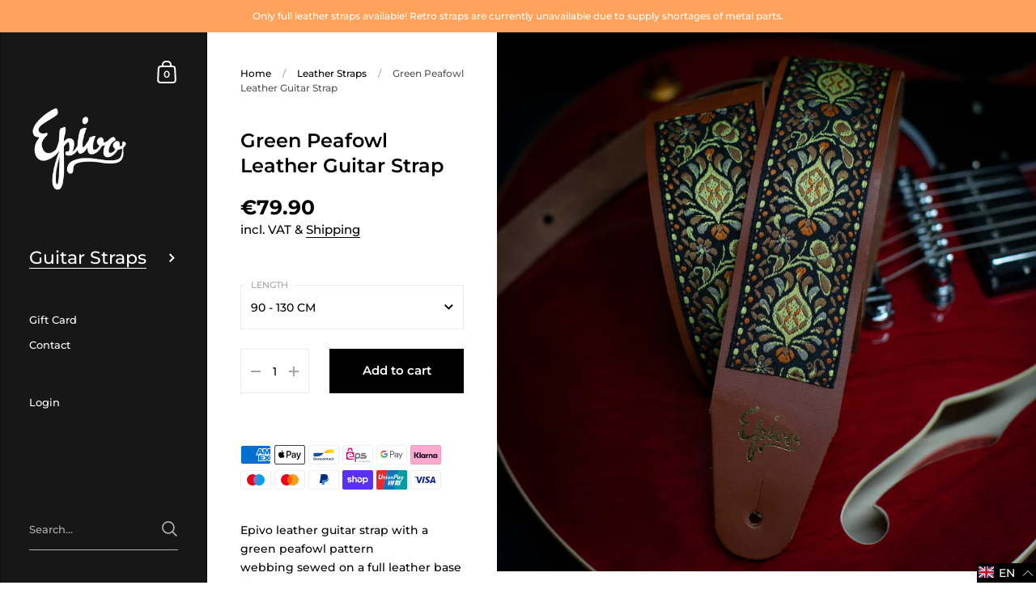

--- FILE ---
content_type: text/html; charset=utf-8
request_url: https://epivo.de/collections/leather-straps/products/green-peafowl-leather-guitar-strap
body_size: 106956
content:
<!doctype html>
<html class="no-js">
<head>








	<meta charset="utf-8">
  <meta http-equiv="X-UA-Compatible" content="IE=edge,chrome=1">
  <meta name="viewport" content="width=device-width, initial-scale=1.0, height=device-height, minimum-scale=1.0, maximum-scale=1.0">

	
		<link rel="shortcut icon" href="//epivo.de/cdn/shop/files/favicon_32x32.png?v=1613155108" type="image/png" />
	

	

	<title>
    
      Green Peafowl Leather Guitar Strap &ndash; Epivo
    
  </title>

	
		<meta name="description" content="Epivo leather guitar strap with a green peafowl pattern webbing sewed on a full leather base strap. Made in Germany Gold hot stamped logo Light brown leather strap No metal parts 6cm wide">
	

	



  <meta property="og:type" content="product">
  <meta property="og:title" content="Green Peafowl Leather Guitar Strap">

  
    <meta property="og:image" content="http://epivo.de/cdn/shop/products/Green-Peafowl_80e89a27-9498-4276-9f2e-8556b3652723_1024x.jpg?v=1636228170">
    <meta property="og:image:secure_url" content="https://epivo.de/cdn/shop/products/Green-Peafowl_80e89a27-9498-4276-9f2e-8556b3652723_1024x.jpg?v=1636228170">
    <meta property="og:image:width" content="1024">
    <meta property="og:image:height" content="1024">
  

  <meta property="product:price:amount" content="79.90">
  <meta property="product:price:currency" content="EUR">
  <meta property="product:availability" content="in stock">




  <meta property="og:description" content="Epivo leather guitar strap with a green peafowl pattern webbing sewed on a full leather base strap. Made in Germany Gold hot stamped logo Light brown leather strap No metal parts 6cm wide">


<meta property="og:url" content="https://epivo.de/products/green-peafowl-leather-guitar-strap">
<meta property="og:site_name" content="Epivo">



<meta name="twitter:card" content="summary">


  <meta name="twitter:title" content="Green Peafowl Leather Guitar Strap">
  <meta name="twitter:description" content="
Epivo leather guitar strap with a green peafowl pattern webbing sewed on a full leather base strap.

Made in Germany
Gold hot stamped logo

Light brown leather strap
No metal parts
6cm wide
">
  <meta name="twitter:image" content="https://epivo.de/cdn/shop/products/Green-Peafowl_80e89a27-9498-4276-9f2e-8556b3652723_600x600_crop_center.jpg?v=1636228170">

  
  <script type="application/ld+json">
  {
    "@context": "http://schema.org",
    "@type": "Product",
    "offers": [{
          "@type": "Offer",
          "name": "90 - 130 CM",
          "availability":"https://schema.org/InStock",
          "price": 79.9,
          "priceCurrency": "EUR",
          "priceValidUntil": "2026-01-29","sku": "50101000-L1","url": "/collections/leather-straps/products/green-peafowl-leather-guitar-strap/products/green-peafowl-leather-guitar-strap?variant=42097009590523"
        },
{
          "@type": "Offer",
          "name": "130 - 170 CM",
          "availability":"https://schema.org/InStock",
          "price": 79.9,
          "priceCurrency": "EUR",
          "priceValidUntil": "2026-01-29","sku": "50101000-L2","url": "/collections/leather-straps/products/green-peafowl-leather-guitar-strap/products/green-peafowl-leather-guitar-strap?variant=42097009623291"
        }
],
    "brand": {
      "name": "Epivo"
    },
    "name": "Green Peafowl Leather Guitar Strap",
    "description": "\nEpivo leather guitar strap with a green peafowl pattern webbing sewed on a full leather base strap.\n\nMade in Germany\nGold hot stamped logo\n\nLight brown leather strap\nNo metal parts\n6cm wide\n",
    "category": "Leather Strap",
    "url": "/collections/leather-straps/products/green-peafowl-leather-guitar-strap/products/green-peafowl-leather-guitar-strap",
    "sku": "50101000-L1",
    "image": {
      "@type": "ImageObject",
      "url": "https://epivo.de/cdn/shop/products/Green-Peafowl_80e89a27-9498-4276-9f2e-8556b3652723_1024x.jpg?v=1636228170",
      "image": "https://epivo.de/cdn/shop/products/Green-Peafowl_80e89a27-9498-4276-9f2e-8556b3652723_1024x.jpg?v=1636228170",
      "name": "Epivo Green Peafowl Leather Guitar Strap",
      "width": "1024",
      "height": "1024"
    }
  }
  </script>



  <script type="application/ld+json">
  {
    "@context": "http://schema.org",
    "@type": "BreadcrumbList",
  "itemListElement": [{
      "@type": "ListItem",
      "position": 1,
      "name": "Translation missing: en.general.breadcrumb.home",
      "item": "https://epivo.de"
    },{
          "@type": "ListItem",
          "position": 2,
          "name": "Leather Straps",
          "item": "https://epivo.de/collections/leather-straps"
        }, {
          "@type": "ListItem",
          "position": 3,
          "name": "Green Peafowl Leather Guitar Strap",
          "item": "https://epivo.de/collections/leather-straps/products/green-peafowl-leather-guitar-strap"
        }]
  }
  </script>



  <script type="application/ld+json">
  {
    "@context": "http://schema.org",
    "@type" : "Organization",
  "name" : "Epivo",
  "url" : "https://epivo.de",
  "sameAs" : [, "https:\/\/www.facebook.com\/epivostraps\/" , "https:\/\/www.instagram.com\/epivostraps" ],
  "potentialAction": {
    "@type": "SearchAction",
    "target": "/search?q={search_term}",
    "query-input": "required name=search_term"
  }
  }
  </script>


	<link rel="canonical" href="https://epivo.de/products/green-peafowl-leather-guitar-strap">

	<link rel="preload" as="style" href="//epivo.de/cdn/shop/t/5/assets/theme.scss.css?v=102091659748930923151764585165">
	<link rel="preconnect" href="//fonts.shopifycdn.com">

	<link href="//epivo.de/cdn/shop/t/5/assets/theme.scss.css?v=102091659748930923151764585165" rel="stylesheet" type="text/css" media="all" />

	<script>window.performance && window.performance.mark && window.performance.mark('shopify.content_for_header.start');</script><meta name="google-site-verification" content="sTVSCCrVaT5TfjQCUOMLPrqgupbzGjo4dcLZunkLg8A">
<meta id="shopify-digital-wallet" name="shopify-digital-wallet" content="/22973869/digital_wallets/dialog">
<meta name="shopify-checkout-api-token" content="adaeb8eb8a77eaed44b987a55d334b36">
<meta id="in-context-paypal-metadata" data-shop-id="22973869" data-venmo-supported="false" data-environment="production" data-locale="en_US" data-paypal-v4="true" data-currency="EUR">
<link rel="alternate" hreflang="x-default" href="https://epivo.de/products/green-peafowl-leather-guitar-strap">
<link rel="alternate" hreflang="en" href="https://epivo.de/products/green-peafowl-leather-guitar-strap">
<link rel="alternate" hreflang="de" href="https://epivo.de/de/products/green-peafowl-leather-guitar-strap">
<link rel="alternate" type="application/json+oembed" href="https://epivo.de/products/green-peafowl-leather-guitar-strap.oembed">
<script async="async" src="/checkouts/internal/preloads.js?locale=en-DE"></script>
<link rel="preconnect" href="https://shop.app" crossorigin="anonymous">
<script async="async" src="https://shop.app/checkouts/internal/preloads.js?locale=en-DE&shop_id=22973869" crossorigin="anonymous"></script>
<script id="apple-pay-shop-capabilities" type="application/json">{"shopId":22973869,"countryCode":"DE","currencyCode":"EUR","merchantCapabilities":["supports3DS"],"merchantId":"gid:\/\/shopify\/Shop\/22973869","merchantName":"Epivo","requiredBillingContactFields":["postalAddress","email"],"requiredShippingContactFields":["postalAddress","email"],"shippingType":"shipping","supportedNetworks":["visa","maestro","masterCard","amex"],"total":{"type":"pending","label":"Epivo","amount":"1.00"},"shopifyPaymentsEnabled":true,"supportsSubscriptions":true}</script>
<script id="shopify-features" type="application/json">{"accessToken":"adaeb8eb8a77eaed44b987a55d334b36","betas":["rich-media-storefront-analytics"],"domain":"epivo.de","predictiveSearch":true,"shopId":22973869,"locale":"en"}</script>
<script>var Shopify = Shopify || {};
Shopify.shop = "epivostraps.myshopify.com";
Shopify.locale = "en";
Shopify.currency = {"active":"EUR","rate":"1.0"};
Shopify.country = "DE";
Shopify.theme = {"name":"Kingdom","id":101065097384,"schema_name":"Kingdom","schema_version":"3.3.5","theme_store_id":725,"role":"main"};
Shopify.theme.handle = "null";
Shopify.theme.style = {"id":null,"handle":null};
Shopify.cdnHost = "epivo.de/cdn";
Shopify.routes = Shopify.routes || {};
Shopify.routes.root = "/";</script>
<script type="module">!function(o){(o.Shopify=o.Shopify||{}).modules=!0}(window);</script>
<script>!function(o){function n(){var o=[];function n(){o.push(Array.prototype.slice.apply(arguments))}return n.q=o,n}var t=o.Shopify=o.Shopify||{};t.loadFeatures=n(),t.autoloadFeatures=n()}(window);</script>
<script>
  window.ShopifyPay = window.ShopifyPay || {};
  window.ShopifyPay.apiHost = "shop.app\/pay";
  window.ShopifyPay.redirectState = null;
</script>
<script id="shop-js-analytics" type="application/json">{"pageType":"product"}</script>
<script defer="defer" async type="module" src="//epivo.de/cdn/shopifycloud/shop-js/modules/v2/client.init-shop-cart-sync_C5BV16lS.en.esm.js"></script>
<script defer="defer" async type="module" src="//epivo.de/cdn/shopifycloud/shop-js/modules/v2/chunk.common_CygWptCX.esm.js"></script>
<script type="module">
  await import("//epivo.de/cdn/shopifycloud/shop-js/modules/v2/client.init-shop-cart-sync_C5BV16lS.en.esm.js");
await import("//epivo.de/cdn/shopifycloud/shop-js/modules/v2/chunk.common_CygWptCX.esm.js");

  window.Shopify.SignInWithShop?.initShopCartSync?.({"fedCMEnabled":true,"windoidEnabled":true});

</script>
<script>
  window.Shopify = window.Shopify || {};
  if (!window.Shopify.featureAssets) window.Shopify.featureAssets = {};
  window.Shopify.featureAssets['shop-js'] = {"shop-cart-sync":["modules/v2/client.shop-cart-sync_ZFArdW7E.en.esm.js","modules/v2/chunk.common_CygWptCX.esm.js"],"init-fed-cm":["modules/v2/client.init-fed-cm_CmiC4vf6.en.esm.js","modules/v2/chunk.common_CygWptCX.esm.js"],"shop-button":["modules/v2/client.shop-button_tlx5R9nI.en.esm.js","modules/v2/chunk.common_CygWptCX.esm.js"],"shop-cash-offers":["modules/v2/client.shop-cash-offers_DOA2yAJr.en.esm.js","modules/v2/chunk.common_CygWptCX.esm.js","modules/v2/chunk.modal_D71HUcav.esm.js"],"init-windoid":["modules/v2/client.init-windoid_sURxWdc1.en.esm.js","modules/v2/chunk.common_CygWptCX.esm.js"],"shop-toast-manager":["modules/v2/client.shop-toast-manager_ClPi3nE9.en.esm.js","modules/v2/chunk.common_CygWptCX.esm.js"],"init-shop-email-lookup-coordinator":["modules/v2/client.init-shop-email-lookup-coordinator_B8hsDcYM.en.esm.js","modules/v2/chunk.common_CygWptCX.esm.js"],"init-shop-cart-sync":["modules/v2/client.init-shop-cart-sync_C5BV16lS.en.esm.js","modules/v2/chunk.common_CygWptCX.esm.js"],"avatar":["modules/v2/client.avatar_BTnouDA3.en.esm.js"],"pay-button":["modules/v2/client.pay-button_FdsNuTd3.en.esm.js","modules/v2/chunk.common_CygWptCX.esm.js"],"init-customer-accounts":["modules/v2/client.init-customer-accounts_DxDtT_ad.en.esm.js","modules/v2/client.shop-login-button_C5VAVYt1.en.esm.js","modules/v2/chunk.common_CygWptCX.esm.js","modules/v2/chunk.modal_D71HUcav.esm.js"],"init-shop-for-new-customer-accounts":["modules/v2/client.init-shop-for-new-customer-accounts_ChsxoAhi.en.esm.js","modules/v2/client.shop-login-button_C5VAVYt1.en.esm.js","modules/v2/chunk.common_CygWptCX.esm.js","modules/v2/chunk.modal_D71HUcav.esm.js"],"shop-login-button":["modules/v2/client.shop-login-button_C5VAVYt1.en.esm.js","modules/v2/chunk.common_CygWptCX.esm.js","modules/v2/chunk.modal_D71HUcav.esm.js"],"init-customer-accounts-sign-up":["modules/v2/client.init-customer-accounts-sign-up_CPSyQ0Tj.en.esm.js","modules/v2/client.shop-login-button_C5VAVYt1.en.esm.js","modules/v2/chunk.common_CygWptCX.esm.js","modules/v2/chunk.modal_D71HUcav.esm.js"],"shop-follow-button":["modules/v2/client.shop-follow-button_Cva4Ekp9.en.esm.js","modules/v2/chunk.common_CygWptCX.esm.js","modules/v2/chunk.modal_D71HUcav.esm.js"],"checkout-modal":["modules/v2/client.checkout-modal_BPM8l0SH.en.esm.js","modules/v2/chunk.common_CygWptCX.esm.js","modules/v2/chunk.modal_D71HUcav.esm.js"],"lead-capture":["modules/v2/client.lead-capture_Bi8yE_yS.en.esm.js","modules/v2/chunk.common_CygWptCX.esm.js","modules/v2/chunk.modal_D71HUcav.esm.js"],"shop-login":["modules/v2/client.shop-login_D6lNrXab.en.esm.js","modules/v2/chunk.common_CygWptCX.esm.js","modules/v2/chunk.modal_D71HUcav.esm.js"],"payment-terms":["modules/v2/client.payment-terms_CZxnsJam.en.esm.js","modules/v2/chunk.common_CygWptCX.esm.js","modules/v2/chunk.modal_D71HUcav.esm.js"]};
</script>
<script>(function() {
  var isLoaded = false;
  function asyncLoad() {
    if (isLoaded) return;
    isLoaded = true;
    var urls = ["https:\/\/productoptions.w3apps.co\/js\/options.js?shop=epivostraps.myshopify.com","https:\/\/loox.io\/widget\/Nkbq_B1kD2\/loox.1652946521424.js?shop=epivostraps.myshopify.com","https:\/\/cdn.nfcube.com\/226c9d49c55850789fdfc1713b112ad2.js?shop=epivostraps.myshopify.com"];
    for (var i = 0; i < urls.length; i++) {
      var s = document.createElement('script');
      s.type = 'text/javascript';
      s.async = true;
      s.src = urls[i];
      var x = document.getElementsByTagName('script')[0];
      x.parentNode.insertBefore(s, x);
    }
  };
  if(window.attachEvent) {
    window.attachEvent('onload', asyncLoad);
  } else {
    window.addEventListener('load', asyncLoad, false);
  }
})();</script>
<script id="__st">var __st={"a":22973869,"offset":3600,"reqid":"bffe5132-2bfc-4a7e-99fa-e9384c854a22-1768796302","pageurl":"epivo.de\/collections\/leather-straps\/products\/green-peafowl-leather-guitar-strap","u":"98f50aea643d","p":"product","rtyp":"product","rid":7436461211899};</script>
<script>window.ShopifyPaypalV4VisibilityTracking = true;</script>
<script id="captcha-bootstrap">!function(){'use strict';const t='contact',e='account',n='new_comment',o=[[t,t],['blogs',n],['comments',n],[t,'customer']],c=[[e,'customer_login'],[e,'guest_login'],[e,'recover_customer_password'],[e,'create_customer']],r=t=>t.map((([t,e])=>`form[action*='/${t}']:not([data-nocaptcha='true']) input[name='form_type'][value='${e}']`)).join(','),a=t=>()=>t?[...document.querySelectorAll(t)].map((t=>t.form)):[];function s(){const t=[...o],e=r(t);return a(e)}const i='password',u='form_key',d=['recaptcha-v3-token','g-recaptcha-response','h-captcha-response',i],f=()=>{try{return window.sessionStorage}catch{return}},m='__shopify_v',_=t=>t.elements[u];function p(t,e,n=!1){try{const o=window.sessionStorage,c=JSON.parse(o.getItem(e)),{data:r}=function(t){const{data:e,action:n}=t;return t[m]||n?{data:e,action:n}:{data:t,action:n}}(c);for(const[e,n]of Object.entries(r))t.elements[e]&&(t.elements[e].value=n);n&&o.removeItem(e)}catch(o){console.error('form repopulation failed',{error:o})}}const l='form_type',E='cptcha';function T(t){t.dataset[E]=!0}const w=window,h=w.document,L='Shopify',v='ce_forms',y='captcha';let A=!1;((t,e)=>{const n=(g='f06e6c50-85a8-45c8-87d0-21a2b65856fe',I='https://cdn.shopify.com/shopifycloud/storefront-forms-hcaptcha/ce_storefront_forms_captcha_hcaptcha.v1.5.2.iife.js',D={infoText:'Protected by hCaptcha',privacyText:'Privacy',termsText:'Terms'},(t,e,n)=>{const o=w[L][v],c=o.bindForm;if(c)return c(t,g,e,D).then(n);var r;o.q.push([[t,g,e,D],n]),r=I,A||(h.body.append(Object.assign(h.createElement('script'),{id:'captcha-provider',async:!0,src:r})),A=!0)});var g,I,D;w[L]=w[L]||{},w[L][v]=w[L][v]||{},w[L][v].q=[],w[L][y]=w[L][y]||{},w[L][y].protect=function(t,e){n(t,void 0,e),T(t)},Object.freeze(w[L][y]),function(t,e,n,w,h,L){const[v,y,A,g]=function(t,e,n){const i=e?o:[],u=t?c:[],d=[...i,...u],f=r(d),m=r(i),_=r(d.filter((([t,e])=>n.includes(e))));return[a(f),a(m),a(_),s()]}(w,h,L),I=t=>{const e=t.target;return e instanceof HTMLFormElement?e:e&&e.form},D=t=>v().includes(t);t.addEventListener('submit',(t=>{const e=I(t);if(!e)return;const n=D(e)&&!e.dataset.hcaptchaBound&&!e.dataset.recaptchaBound,o=_(e),c=g().includes(e)&&(!o||!o.value);(n||c)&&t.preventDefault(),c&&!n&&(function(t){try{if(!f())return;!function(t){const e=f();if(!e)return;const n=_(t);if(!n)return;const o=n.value;o&&e.removeItem(o)}(t);const e=Array.from(Array(32),(()=>Math.random().toString(36)[2])).join('');!function(t,e){_(t)||t.append(Object.assign(document.createElement('input'),{type:'hidden',name:u})),t.elements[u].value=e}(t,e),function(t,e){const n=f();if(!n)return;const o=[...t.querySelectorAll(`input[type='${i}']`)].map((({name:t})=>t)),c=[...d,...o],r={};for(const[a,s]of new FormData(t).entries())c.includes(a)||(r[a]=s);n.setItem(e,JSON.stringify({[m]:1,action:t.action,data:r}))}(t,e)}catch(e){console.error('failed to persist form',e)}}(e),e.submit())}));const S=(t,e)=>{t&&!t.dataset[E]&&(n(t,e.some((e=>e===t))),T(t))};for(const o of['focusin','change'])t.addEventListener(o,(t=>{const e=I(t);D(e)&&S(e,y())}));const B=e.get('form_key'),M=e.get(l),P=B&&M;t.addEventListener('DOMContentLoaded',(()=>{const t=y();if(P)for(const e of t)e.elements[l].value===M&&p(e,B);[...new Set([...A(),...v().filter((t=>'true'===t.dataset.shopifyCaptcha))])].forEach((e=>S(e,t)))}))}(h,new URLSearchParams(w.location.search),n,t,e,['guest_login'])})(!0,!0)}();</script>
<script integrity="sha256-4kQ18oKyAcykRKYeNunJcIwy7WH5gtpwJnB7kiuLZ1E=" data-source-attribution="shopify.loadfeatures" defer="defer" src="//epivo.de/cdn/shopifycloud/storefront/assets/storefront/load_feature-a0a9edcb.js" crossorigin="anonymous"></script>
<script crossorigin="anonymous" defer="defer" src="//epivo.de/cdn/shopifycloud/storefront/assets/shopify_pay/storefront-65b4c6d7.js?v=20250812"></script>
<script data-source-attribution="shopify.dynamic_checkout.dynamic.init">var Shopify=Shopify||{};Shopify.PaymentButton=Shopify.PaymentButton||{isStorefrontPortableWallets:!0,init:function(){window.Shopify.PaymentButton.init=function(){};var t=document.createElement("script");t.src="https://epivo.de/cdn/shopifycloud/portable-wallets/latest/portable-wallets.en.js",t.type="module",document.head.appendChild(t)}};
</script>
<script data-source-attribution="shopify.dynamic_checkout.buyer_consent">
  function portableWalletsHideBuyerConsent(e){var t=document.getElementById("shopify-buyer-consent"),n=document.getElementById("shopify-subscription-policy-button");t&&n&&(t.classList.add("hidden"),t.setAttribute("aria-hidden","true"),n.removeEventListener("click",e))}function portableWalletsShowBuyerConsent(e){var t=document.getElementById("shopify-buyer-consent"),n=document.getElementById("shopify-subscription-policy-button");t&&n&&(t.classList.remove("hidden"),t.removeAttribute("aria-hidden"),n.addEventListener("click",e))}window.Shopify?.PaymentButton&&(window.Shopify.PaymentButton.hideBuyerConsent=portableWalletsHideBuyerConsent,window.Shopify.PaymentButton.showBuyerConsent=portableWalletsShowBuyerConsent);
</script>
<script data-source-attribution="shopify.dynamic_checkout.cart.bootstrap">document.addEventListener("DOMContentLoaded",(function(){function t(){return document.querySelector("shopify-accelerated-checkout-cart, shopify-accelerated-checkout")}if(t())Shopify.PaymentButton.init();else{new MutationObserver((function(e,n){t()&&(Shopify.PaymentButton.init(),n.disconnect())})).observe(document.body,{childList:!0,subtree:!0})}}));
</script>
<link id="shopify-accelerated-checkout-styles" rel="stylesheet" media="screen" href="https://epivo.de/cdn/shopifycloud/portable-wallets/latest/accelerated-checkout-backwards-compat.css" crossorigin="anonymous">
<style id="shopify-accelerated-checkout-cart">
        #shopify-buyer-consent {
  margin-top: 1em;
  display: inline-block;
  width: 100%;
}

#shopify-buyer-consent.hidden {
  display: none;
}

#shopify-subscription-policy-button {
  background: none;
  border: none;
  padding: 0;
  text-decoration: underline;
  font-size: inherit;
  cursor: pointer;
}

#shopify-subscription-policy-button::before {
  box-shadow: none;
}

      </style>

<script>window.performance && window.performance.mark && window.performance.mark('shopify.content_for_header.end');</script>
	
  

	<script src="//code.jquery.com/jquery-3.4.1.min.js" type="text/javascript"></script>

  <script type="text/javascript">

  	function lightOrDark(a){if(a.match(/^rgb/)){a=a.match(/^rgba?\((\d+),\s*(\d+),\s*(\d+)(?:,\s*(\d+(?:\.\d+)?))?\)$/);var b=a[1];var c=a[2];a=a[3]}else a=+("0x"+a.slice(1).replace(5>a.length&&/./g,"$&$&")),b=a>>16,c=a>>8&255,a&=255;return 140<Math.sqrt(.299*b*b+.587*c*c+.114*a*a)?"#000":"#fff"};

  	window.reorderSections = function() {
	    $(".with-gutter").removeClass("with-gutter");
	    $(".without-gutter").removeClass("without-gutter");
	    $(".content-section.gutter--on").each(function() {
	      $(this).parent().addClass("with-gutter");
	      if ( $(this).hasClass('parent-has-inner-padding') ) {
	      	$(this).parent().addClass('has-inner-padding');
	      }
	    });
	    $(".content-section.gutter--off").each(function() {
	      $(this).parent().addClass("without-gutter")
	    });
		};
		$(document).ready(function() {
		   window.reorderSections()
		});

  	2===performance.navigation.type&&location.reload(!0);
  </script>

  <script src="//epivo.de/cdn/shopifycloud/storefront/assets/themes_support/api.jquery-7ab1a3a4.js" type="text/javascript"></script>
  
  <script src="//ajax.googleapis.com/ajax/libs/jquery/1.9.1/jquery.min.js" type="text/javascript"></script>
  <script type="text/javascript">
    var jq191 = $.noConflict(true);
  </script>

  <script src="https://productoptions.w3apps.co/js/options.js" type="text/javascript"></script>

  <script type="text/Javascript">
    setTimeout(function() {
      w3productOptionsJS(jq191);
    },0);
  </script>

  

	<script>var loox_global_hash = '1767344240733';</script><style>.loox-reviews-default { max-width: 1200px; margin: 0 auto; }.loox-rating .loox-icon { color:#ffa25c; }
:root { --lxs-rating-icon-color: #ffa25c; }</style>
<!-- BEGIN app block: shopify://apps/complianz-gdpr-cookie-consent/blocks/bc-block/e49729f0-d37d-4e24-ac65-e0e2f472ac27 -->

    
    
    
<link id='complianz-css' rel="stylesheet" href=https://cdn.shopify.com/extensions/019a2fb2-ee57-75e6-ac86-acfd14822c1d/gdpr-legal-cookie-74/assets/complainz.css media="print" onload="this.media='all'">
    <style>
        #Compliance-iframe.Compliance-iframe-branded > div.purposes-header,
        #Compliance-iframe.Compliance-iframe-branded > div.cmplc-cmp-header,
        #purposes-container > div.purposes-header,
        #Compliance-cs-banner .Compliance-cs-brand {
            background-color: #FFFFFF !important;
            color: #0A0A0A!important;
        }
        #Compliance-iframe.Compliance-iframe-branded .purposes-header .cmplc-btn-cp ,
        #Compliance-iframe.Compliance-iframe-branded .purposes-header .cmplc-btn-cp:hover,
        #Compliance-iframe.Compliance-iframe-branded .purposes-header .cmplc-btn-back:hover  {
            background-color: #ffffff !important;
            opacity: 1 !important;
        }
        #Compliance-cs-banner .cmplc-toggle .cmplc-toggle-label {
            color: #FFFFFF!important;
        }
        #Compliance-iframe.Compliance-iframe-branded .purposes-header .cmplc-btn-cp:hover,
        #Compliance-iframe.Compliance-iframe-branded .purposes-header .cmplc-btn-back:hover {
            background-color: #0A0A0A!important;
            color: #FFFFFF!important;
        }
        #Compliance-cs-banner #Compliance-cs-title {
            font-size: 14px !important;
        }
        #Compliance-cs-banner .Compliance-cs-content,
        #Compliance-cs-title,
        .cmplc-toggle-checkbox.granular-control-checkbox span {
            background-color: #FFFFFF !important;
            color: #0A0A0A !important;
            font-size: 14px !important;
        }
        #Compliance-cs-banner .Compliance-cs-close-btn {
            font-size: 14px !important;
            background-color: #FFFFFF !important;
        }
        #Compliance-cs-banner .Compliance-cs-opt-group {
            color: #FFFFFF !important;
        }
        #Compliance-cs-banner .Compliance-cs-opt-group button,
        .Compliance-alert button.Compliance-button-cancel {
            background-color: #007BBC!important;
            color: #FFFFFF!important;
        }
        #Compliance-cs-banner .Compliance-cs-opt-group button.Compliance-cs-accept-btn,
        #Compliance-cs-banner .Compliance-cs-opt-group button.Compliance-cs-btn-primary,
        .Compliance-alert button.Compliance-button-confirm {
            background-color: #007BBC !important;
            color: #FFFFFF !important;
        }
        #Compliance-cs-banner .Compliance-cs-opt-group button.Compliance-cs-reject-btn {
            background-color: #007BBC!important;
            color: #FFFFFF!important;
        }

        #Compliance-cs-banner .Compliance-banner-content button {
            cursor: pointer !important;
            color: currentColor !important;
            text-decoration: underline !important;
            border: none !important;
            background-color: transparent !important;
            font-size: 100% !important;
            padding: 0 !important;
        }

        #Compliance-cs-banner .Compliance-cs-opt-group button {
            border-radius: 4px !important;
            padding-block: 10px !important;
        }
        @media (min-width: 640px) {
            #Compliance-cs-banner.Compliance-cs-default-floating:not(.Compliance-cs-top):not(.Compliance-cs-center) .Compliance-cs-container, #Compliance-cs-banner.Compliance-cs-default-floating:not(.Compliance-cs-bottom):not(.Compliance-cs-center) .Compliance-cs-container, #Compliance-cs-banner.Compliance-cs-default-floating.Compliance-cs-center:not(.Compliance-cs-top):not(.Compliance-cs-bottom) .Compliance-cs-container {
                width: 560px !important;
            }
            #Compliance-cs-banner.Compliance-cs-default-floating:not(.Compliance-cs-top):not(.Compliance-cs-center) .Compliance-cs-opt-group, #Compliance-cs-banner.Compliance-cs-default-floating:not(.Compliance-cs-bottom):not(.Compliance-cs-center) .Compliance-cs-opt-group, #Compliance-cs-banner.Compliance-cs-default-floating.Compliance-cs-center:not(.Compliance-cs-top):not(.Compliance-cs-bottom) .Compliance-cs-opt-group {
                flex-direction: row !important;
            }
            #Compliance-cs-banner .Compliance-cs-opt-group button:not(:last-of-type),
            #Compliance-cs-banner .Compliance-cs-opt-group button {
                margin-right: 4px !important;
            }
            #Compliance-cs-banner .Compliance-cs-container .Compliance-cs-brand {
                position: absolute !important;
                inset-block-start: 6px;
            }
        }
        #Compliance-cs-banner.Compliance-cs-default-floating:not(.Compliance-cs-top):not(.Compliance-cs-center) .Compliance-cs-opt-group > div, #Compliance-cs-banner.Compliance-cs-default-floating:not(.Compliance-cs-bottom):not(.Compliance-cs-center) .Compliance-cs-opt-group > div, #Compliance-cs-banner.Compliance-cs-default-floating.Compliance-cs-center:not(.Compliance-cs-top):not(.Compliance-cs-bottom) .Compliance-cs-opt-group > div {
            flex-direction: row-reverse;
            width: 100% !important;
        }

        .Compliance-cs-brand-badge-outer, .Compliance-cs-brand-badge, #Compliance-cs-banner.Compliance-cs-default-floating.Compliance-cs-bottom .Compliance-cs-brand-badge-outer,
        #Compliance-cs-banner.Compliance-cs-default.Compliance-cs-bottom .Compliance-cs-brand-badge-outer,
        #Compliance-cs-banner.Compliance-cs-default:not(.Compliance-cs-left) .Compliance-cs-brand-badge-outer,
        #Compliance-cs-banner.Compliance-cs-default-floating:not(.Compliance-cs-left) .Compliance-cs-brand-badge-outer {
            display: none !important
        }

        #Compliance-cs-banner:not(.Compliance-cs-top):not(.Compliance-cs-bottom) .Compliance-cs-container.Compliance-cs-themed {
            flex-direction: row !important;
        }

        #Compliance-cs-banner #Compliance-cs-title,
        #Compliance-cs-banner #Compliance-cs-custom-title {
            justify-self: center !important;
            font-size: 14px !important;
            font-family: -apple-system,sans-serif !important;
            margin-inline: auto !important;
            width: 55% !important;
            text-align: center;
            font-weight: 600;
            visibility: unset;
        }

        @media (max-width: 640px) {
            #Compliance-cs-banner #Compliance-cs-title,
            #Compliance-cs-banner #Compliance-cs-custom-title {
                display: block;
            }
        }

        #Compliance-cs-banner .Compliance-cs-brand img {
            max-width: 110px !important;
            min-height: 32px !important;
        }
        #Compliance-cs-banner .Compliance-cs-container .Compliance-cs-brand {
            background: none !important;
            padding: 0px !important;
            margin-block-start:10px !important;
            margin-inline-start:16px !important;
        }

        #Compliance-cs-banner .Compliance-cs-opt-group button {
            padding-inline: 4px !important;
        }

    </style>
    
    
    
    

    <script type="text/javascript">
        function loadScript(src) {
            return new Promise((resolve, reject) => {
                const s = document.createElement("script");
                s.src = src;
                s.charset = "UTF-8";
                s.onload = resolve;
                s.onerror = reject;
                document.head.appendChild(s);
            });
        }

        function filterGoogleConsentModeURLs(domainsArray) {
            const googleConsentModeComplianzURls = [
                // 197, # Google Tag Manager:
                {"domain":"s.www.googletagmanager.com", "path":""},
                {"domain":"www.tagmanager.google.com", "path":""},
                {"domain":"www.googletagmanager.com", "path":""},
                {"domain":"googletagmanager.com", "path":""},
                {"domain":"tagassistant.google.com", "path":""},
                {"domain":"tagmanager.google.com", "path":""},

                // 2110, # Google Analytics 4:
                {"domain":"www.analytics.google.com", "path":""},
                {"domain":"www.google-analytics.com", "path":""},
                {"domain":"ssl.google-analytics.com", "path":""},
                {"domain":"google-analytics.com", "path":""},
                {"domain":"analytics.google.com", "path":""},
                {"domain":"region1.google-analytics.com", "path":""},
                {"domain":"region1.analytics.google.com", "path":""},
                {"domain":"*.google-analytics.com", "path":""},
                {"domain":"www.googletagmanager.com", "path":"/gtag/js?id=G"},
                {"domain":"googletagmanager.com", "path":"/gtag/js?id=UA"},
                {"domain":"www.googletagmanager.com", "path":"/gtag/js?id=UA"},
                {"domain":"googletagmanager.com", "path":"/gtag/js?id=G"},

                // 177, # Google Ads conversion tracking:
                {"domain":"googlesyndication.com", "path":""},
                {"domain":"media.admob.com", "path":""},
                {"domain":"gmodules.com", "path":""},
                {"domain":"ad.ytsa.net", "path":""},
                {"domain":"dartmotif.net", "path":""},
                {"domain":"dmtry.com", "path":""},
                {"domain":"go.channelintelligence.com", "path":""},
                {"domain":"googleusercontent.com", "path":""},
                {"domain":"googlevideo.com", "path":""},
                {"domain":"gvt1.com", "path":""},
                {"domain":"links.channelintelligence.com", "path":""},
                {"domain":"obrasilinteirojoga.com.br", "path":""},
                {"domain":"pcdn.tcgmsrv.net", "path":""},
                {"domain":"rdr.tag.channelintelligence.com", "path":""},
                {"domain":"static.googleadsserving.cn", "path":""},
                {"domain":"studioapi.doubleclick.com", "path":""},
                {"domain":"teracent.net", "path":""},
                {"domain":"ttwbs.channelintelligence.com", "path":""},
                {"domain":"wtb.channelintelligence.com", "path":""},
                {"domain":"youknowbest.com", "path":""},
                {"domain":"doubleclick.net", "path":""},
                {"domain":"redirector.gvt1.com", "path":""},

                //116, # Google Ads Remarketing
                {"domain":"googlesyndication.com", "path":""},
                {"domain":"media.admob.com", "path":""},
                {"domain":"gmodules.com", "path":""},
                {"domain":"ad.ytsa.net", "path":""},
                {"domain":"dartmotif.net", "path":""},
                {"domain":"dmtry.com", "path":""},
                {"domain":"go.channelintelligence.com", "path":""},
                {"domain":"googleusercontent.com", "path":""},
                {"domain":"googlevideo.com", "path":""},
                {"domain":"gvt1.com", "path":""},
                {"domain":"links.channelintelligence.com", "path":""},
                {"domain":"obrasilinteirojoga.com.br", "path":""},
                {"domain":"pcdn.tcgmsrv.net", "path":""},
                {"domain":"rdr.tag.channelintelligence.com", "path":""},
                {"domain":"static.googleadsserving.cn", "path":""},
                {"domain":"studioapi.doubleclick.com", "path":""},
                {"domain":"teracent.net", "path":""},
                {"domain":"ttwbs.channelintelligence.com", "path":""},
                {"domain":"wtb.channelintelligence.com", "path":""},
                {"domain":"youknowbest.com", "path":""},
                {"domain":"doubleclick.net", "path":""},
                {"domain":"redirector.gvt1.com", "path":""}
            ];

            if (!Array.isArray(domainsArray)) { 
                return [];
            }

            const blockedPairs = new Map();
            for (const rule of googleConsentModeComplianzURls) {
                if (!blockedPairs.has(rule.domain)) {
                    blockedPairs.set(rule.domain, new Set());
                }
                blockedPairs.get(rule.domain).add(rule.path);
            }

            return domainsArray.filter(item => {
                const paths = blockedPairs.get(item.d);
                return !(paths && paths.has(item.p));
            });
        }

        function setupAutoblockingByDomain() {
            // autoblocking by domain
            const autoblockByDomainArray = [];
            const prefixID = '10000' // to not get mixed with real metis ids
            let cmpBlockerDomains = []
            let cmpCmplcVendorsPurposes = {}
            let counter = 1
            for (const object of autoblockByDomainArray) {
                cmpBlockerDomains.push({
                    d: object.d,
                    p: object.path,
                    v: prefixID + counter,
                });
                counter++;
            }
            
            counter = 1
            for (const object of autoblockByDomainArray) {
                cmpCmplcVendorsPurposes[prefixID + counter] = object?.p ?? '1';
                counter++;
            }

            Object.defineProperty(window, "cmp_cmplc_vendors_purposes", {
                get() {
                    return cmpCmplcVendorsPurposes;
                },
                set(value) {
                    cmpCmplcVendorsPurposes = { ...cmpCmplcVendorsPurposes, ...value };
                }
            });
            const basicGmc = true;


            Object.defineProperty(window, "cmp_importblockerdomains", {
                get() {
                    if (basicGmc) {
                        return filterGoogleConsentModeURLs(cmpBlockerDomains);
                    }
                    return cmpBlockerDomains;
                },
                set(value) {
                    cmpBlockerDomains = [ ...cmpBlockerDomains, ...value ];
                }
            });
        }

        function enforceRejectionRecovery() {
            const base = (window._cmplc = window._cmplc || {});
            const featuresHolder = {};

            function lockFlagOn(holder) {
                const desc = Object.getOwnPropertyDescriptor(holder, 'rejection_recovery');
                if (!desc) {
                    Object.defineProperty(holder, 'rejection_recovery', {
                        get() { return true; },
                        set(_) { /* ignore */ },
                        enumerable: true,
                        configurable: false
                    });
                }
                return holder;
            }

            Object.defineProperty(base, 'csFeatures', {
                configurable: false,
                enumerable: true,
                get() {
                    return featuresHolder;
                },
                set(obj) {
                    if (obj && typeof obj === 'object') {
                        Object.keys(obj).forEach(k => {
                            if (k !== 'rejection_recovery') {
                                featuresHolder[k] = obj[k];
                            }
                        });
                    }
                    // we lock it, it won't try to redefine
                    lockFlagOn(featuresHolder);
                }
            });

            // Ensure an object is exposed even if read early
            if (!('csFeatures' in base)) {
                base.csFeatures = {};
            } else {
                // If someone already set it synchronously, merge and lock now.
                base.csFeatures = base.csFeatures;
            }
        }

        function splitDomains(joinedString) {
            if (!joinedString) {
                return []; // empty string -> empty array
            }
            return joinedString.split(";");
        }

        function setupWhitelist() {
            // Whitelist by domain:
            const whitelistString = "";
            const whitelist_array = [...splitDomains(whitelistString)];
            if (Array.isArray(window?.cmp_block_ignoredomains)) {
                window.cmp_block_ignoredomains = [...whitelist_array, ...window.cmp_block_ignoredomains];
            }
        }

        async function initCompliance() {
            const currentCsConfiguration = {"siteId":4387428,"cookiePolicyIds":{"en":87341293},"banner":{"acceptButtonDisplay":true,"rejectButtonDisplay":true,"customizeButtonDisplay":true,"position":"float-center","backgroundOverlay":false,"fontSize":"14px","content":"","acceptButtonCaption":"","rejectButtonCaption":"","customizeButtonCaption":"","backgroundColor":"#FFFFFF","textColor":"#0A0A0A","acceptButtonColor":"#007BBC","acceptButtonCaptionColor":"#FFFFFF","rejectButtonColor":"#007BBC","rejectButtonCaptionColor":"#FFFFFF","customizeButtonColor":"#007BBC","customizeButtonCaptionColor":"#FFFFFF","logo":"data:image\/png;base64,iVBORw0KGgoAAAANSUhEUgAAAcIAAAHCCAYAAAB8GMlFAAAAAXNSR0IArs4c6QAAIABJREFUeF7snQeUVEXWx+v1DAgoRpIKCjjOdPcgYNZdXTEH1gBiDiuYcw5rWHPOWTGsaU3oIivrGlcMiIlVkekeYABFFAVFVlAkTL\/v\/Gppv7GdmX4VXvfrnrrnzCHMq3pVt+rVrZv+1xOOHAccBwJzoGfPnh3XXHPNzosXL16loqJi5Vgs1kkIsUomk+kYi8U6CiHW8H1\/9Vgs1sH3\/a6+73fwPG9VIUSF7\/trNXkR\/9+5mRf\/5Pv+j\/y\/53m+EOJbIQR\/LvJ9\/2chxPxYLLZoxb\/nZTKZnyoqKn5qbGxczJ\/Lly\/\/oV27dj917tz5hwkTJiwOPDH3oONAG+aA14bn7qbuONAiB\/r27bvaSiutNCCTyQysqKgY4Pt+0vO8jYQQK5cK21YIzsme533q+\/6kTCYzacmSJf\/57LPPFpTKHNw4HQcKwQEnCAvBZfeOqHGgora2tk8mk+nneV5SCIGQ6+b7fhchxJorflZBKYvawC2MB+0SjXO+EOK7FT9f+74\/xff9tBDi0\/r6+hlCiOUW3uW6cBwoCQ6U44deEox3gwyfAxtttNEajY2N6\/i+v47neRsIIQau+Kldodm5\/f\/bZUBQYlKt833\/EyHEx7FYrKGxsfErIcRX9fX1CE9HjgNlxQF3EJTVcrb5ycRqamq2jsViw4QQ+3met06ZanXFWmjf930E4hjf90fV19ePK9ZA3HsdB2xywAlCm9x0fRWMA1VVVau2a9duW8\/ztvN9f4DneesJIfgheMVRYThA8M4Xvu\/PxA\/ped4bsVjs7U8\/\/fT7wrzevcVxwA4HnCC0w0fXS4gcGDRoUOXXX3\/d1\/O8DYUQW3uet6MQYlMhRKXT+EJkvF7XyzCnCiFezWQy72QymYZMJjOzoaFhiV53rpXjQPgccIIwfB67N2hyIJFI9PN9\/6RYLDZCCNFOsxvXrPgc+Nn3\/UdjsdiddXV1+B0dOQ5EigNOEEZqOdr0YCoSicTmnuftjdYnhKgRQnR3Gl\/Z7Ym5Qoh6IcT7mUzm7\/X19e8JITJlN0s3oZLigBOEJbVcZTVYr1+\/fj19369tbGzcPRaLIQDx8bk9WVbL3PpkfN\/\/MhaL\/aOxsfEF\/IzpdPrzNjR9N9WIcMAdOhFZiDY0DHL49slkMpd4nkcag9uDbWjx80yV1I3pQogLUqnUqBWIOo47jgOhc8AdQqGz2L2gurp63YqKikM8z9tNCAE6C4nrjhwHWuMAkaeThRAvLlu27Mlp06aR5O\/IcSAUDjhBGApb23ynmD37ZjIZIjuHe563k+\/7RHg6chzQ4QAoN+N8338kFotNqKura9DpxLVxHGiJA04Qur1hlQPJZHJL3\/fvEkJs7Hme219Wues6W2EuTfu+f3w6nX7TccRxwAYH3EFlg4ttu49YIpHYRghxpBCCBPfezu\/XtjdEgWaPP3GW7\/vvxGKx++vq6v5doPe615QhB5wgLMNFLcCUsqZPTJ5He563SbkLP9\/n3BWiQ4cOolOnTqJjx47yZ6WVVvrV3\/kdP2ussQZllMRqq60m26288sry2Xy0bNkysXDhQtmWP5cvXy4WLFggfv75Z7Fo0SKxZMkS+ffFixfLP\/n3jz\/+KP\/9008\/ye7boCIO9Ntk3\/fvwIRaX18\/zQXa5Ntp7vdNOeAEodsPShxIJBIbep53mxBi13IUfgi8TCYjBVgymRQbbrihiMfjom\/fvvLvCEIETfZHiXkhPMx4sz9Lly4Vn3\/+uZg6daqYMmWKmDZtmqivrxdz586V443FYiGMIFpdIhE9zxufyWQOq6+v\/yxao3OjiSoHnCCM6spEaFy9e\/devWPHjkcLIfb3PK+\/EKJ9hIanNBSEBgJhvfXWk8KtqqpK\/rnWWmtJLW711VeXQhCtrtS1q6wWi4BEq+Tn+++\/lz9ZgdnQ0CBmzpwpGhsby02TzPi+D9Tb3+fPn3\/LN998I4sdO3IcaI4DThC6fdESByqSySSpDvsLIY5dUaOvZLiFEOjcubPo2rWr\/OnZs6fU7Pr16yeFH4KuDZoQf7N+8Alz7PTp00UqlZIa5GeffSa1yHnz5on\/\/ve\/JbPmLQ3U87zFmUwGs+mT6XT6PyU\/ITcB6xxwgtA6S0u\/w5qamnVisdgYz\/NIfyiZPYI\/raamRuywww7ij3\/8o+jTp4+oqKgo\/QUp0gwwESMMX375ZTF27Fjx6aeflrqWjOV06tKlS4dNnz6dHEVHjgP\/29OOD44DWQ4kk8nhBL8IIbbwPC\/SEgTzZm1trdh8883FgAEDpMa3zjrrSC3QaXr29zSaI8E5X375pfxJp9Pi3XffFR9\/\/LHA9FpiPKdCxn98379v4cKFj8+ePZtCxI7aMAecIGzDi8\/U+\/Xr13358uW7xWKxi4UQfaLIDg7hLl26SGFXXV0tttlmG7HFFls4oVfkxcoKx4kTJ4rx48dL0+oXX3whvv7661ISjNMymcwNlZWVYyZPnvxNkVnqXl8kDjhBWCTGR+C1lfF4\/LRYLHYJ0f0RGM+vhsAh265dOzF48GAxYsQIGdDSFqIeo7YOquPJmlMfeugh8cwzz8jUjlLQFn3fpwLG+el0+lrVObvnS58DThCW\/hoqzaB3794dOnbseKEQ4mDP8yKlASL4Bg0aJLbffnup+eHjI13BUWlygCCc2bNny3SOt99+W7zyyivihx9+iLpgnCWEGOV53lV1dXXzS5PzbtSqHHCCUJVjJfo8wNee5w2LxWKXep73vyzvIhOBLL169ZL5ejvvvLMUgAhDR+XJAVI0JkyYIAXipEmTZHQq\/sUoku\/[base64]\/88MOdLso0WvvHxmicILTBxQj1gQ+wQ4cOO8diMZz+8WKlyHCQkc4wcOBAseeee4rf\/\/73LtglQvskqkPh0vTJJ5+IMWPGiA8\/\/FCaTwnAiRB94vv+Jel0+p9CCNIwHJUBB5wgLINFzE6hurq6S0VFxeue5\/Ur1rQ4yAh0Of\/882WOXwRv9lZZM3\/+fPHNN9+Ib7\/9VqYN8G+S0L\/77jsJhM3\/ZwGy+Xs+fpAHueqqq0ogALToyspK0b17dwkBx\/\/36NFDXjCyiDn5+rM62QJ3xl4C8eaqq66SvsWIRQ1\/s3jx4u1mzpw5pcBsca8LgQNOEIbA1EJ3WVNT06eiouIKIcSwYuCAcmABWzZs2DCp+fXu3bukEV0QaGBxzpkzR8yaNUt89dVXEmoMnxY\/CLbsn5j1spTF9gx7\/bPCD2EJVByVLaiEscoqq0hhiTBFWJJ3yQ+4quuuu25eIRz2uHX7h68k8b\/\/\/vsyJeOjjz6KilD8yff9sUKIc9Lp9Oe683Ptis8BJwiLvwbaI1ihAR7qed5fhBBraHek2RCA6o033lgKQHx\/aC+lQAgyNDZ+0N4wv6F5AD4NCDWljTDHcQCXssaVHT+aFEJzgw02kCkp2T8JVAJonD8RpqVArAtQb4899pg0naKNR2CNlvm+f1FFRcVDLim\/FHbRb8foBGFprptIJBI7eZ43SgixeqGnQIrD0UcfLY488siSCHpBINTV1Yk333xT\/Pvf\/5Z5bYTyOxJS2HOBwQwLRut2220nTdqlgNGKNv6Pf\/xDXHvttbJWY7HJ9\/3vGhsb95k6derbxR6Le78aB5wgVONX0Z+ura1N+r5\/kxBikBAif6VXSyPm1r3pppuKQw45RMKboQ1GkdDwwL\/EjIaGh5mTH3AyC2W6jCJfgo6Jdeaig5aIcMSsutlmm0nNn5zPKBIFiTGXjho1Sl50inzJofzTa57nnZNKpSgD5agEOOAEYQksEkOsqqpatV27dsetMIMWxI6F4MDvtOWWW4rDDjsscsEvaAEgl2DaRPARfs\/fy7C2XlF3KfsADZFAHbRFLkKYVxGMUboQMU60\/[base64]\/84Q8yeGrNNdcs+iBJWRk3bpwYOXKktB4UYz\/7vr\/Y87x\/NjY2nurg2oq+JZodgBOEEVyXTTfdtN2PP\/64l+d593ie16UQQ8QfROL7EUccIVZbrXhQpGh4mDcRemBSYuJCGBbjACsE38vxHWiL7du3l2bUXXbZRSIJYUotJpoQkcBPPvmkRK4hQrgYSfq+74NZekY6nSbILVIoAeW4D1Xm5AShCrcK9GwymQS1Yo8CvU6cdtppMgK0mKYthB0H1YMPPii+\/\/77Qk3dvacAHMj6mgm04ofaksWkV199VQI+UCKqSPRB+\/btd\/n4448XFOn97rU5HHCCMEJbIplMHiKEuEoIsV7YwyJ\/7LjjjpNVH0AuKQYR2PDcc8\/JfDBu6UR2OipvDmBCJZdxo402EnvttZeMRC6Gtk85qDfeeEPccccd0mRaBJqVyWSuqq+vv7cI73avdIIwensgkUisLYS42vO8w8PGBkUA\/[base64]\/+5tMzSkUEVkqhBj1448\/njZr1iznJC8U41e8xwnCAjOc18Xj8U09z3vY87zasF6P0MEPc\/zxx0vYrEIIQN4J9iPaHwIQE6gjxwETDvTt21fsv\/\/+Mh2D9IxCBXRNmjRJ3HbbbbLqRYFp4vLly4+fOnXqBwV+b5t+nROEBV7+mpqa42Kx2B2e51WE9Wr8LDfccIPEjiyEAGQeVGe45pprxPPPP+80v7AWto33S2WTCy64QArEQhAXO4oEjxgxotCRzMsbGxtPnjJlyj2FmKd7hxBOEBZoF1RVVXVt164deYF\/DKtUEuZIgmBA+iAvMGzC70iu39NPPy0rApAC4chxIEwOEHWKiR+zKT7vQuQmLliwQIJ7X3\/99YXMP\/R93\/9HRUXFsa6iRZg76n99O0EYPo\/5cAmI4XY3IIzXZQGxL7zwQonsETaB1oHJ6P7775dlixw5DhSDA2CfgoI0aNAgiYIUNs2dO1dceeWVMu1i2bLCFKf3fZ8P7LB0Ov2+S8IPb4WdIAyPt7Ln6urqP1VWVo4MSwvEoU+020477VQQMyjvuu+++woaSBDyErnuS5wD+A3JSURIFYLwHx544IEF+d6y8\/F9\/+h0On1\/IebXFt\/hBGFIq15TU9M5Fovd6XneoWFo3vgv9ttvPxkMw804TPriiy\/EI488Il566aViI\/qHOU3Xd4lzoFOnTlI7REsE1i1MWrhwofwmwDAtRHSp53mNmUzm6U6dOv1p4sSJhVFHw2RgxPp2gjCEBamuro5XVlY+JITYMoTuRe\/evcXZZ58dejQoANcgvzz++OPO\/xfGQro+Q+EAfkRyEfGV408MM9IU3zia6OTJkwsSJOb7\/pRYLHZAXV2dC8m2uHucILTITLpKJBJ\/EEK87nlezHLXss7eAQccIC655JLQzTJ\/\/vOfZYCAI8eBUubAVlttJe68887Qg2qogUjUdJhCt8k6LF26dOmwhoaG50t5baI0dicILa5GIpG40PO884QQVgvnYgZdd9115c2TauFhfWxUcn\/ggQfE2LFjBViMjhwHyoEDK620kthxxx3FscceK2HcwiKwc6+++mrx3nvvhX5RFUIs8n3\/7mXLll3U0NCwJKw5tZV+nSC0sNIDBw5cffHixddXVFSMEEJY1QQJDycQALR8TD5hEFGg\/\/znP2UQjKv8EAaHXZ9R4EDHjh1l9QsKTvfq1SuUIXFppSDwo48+KnNrwybP8x5YsmTJnxsaGuaF\/a5y7t8JQsPVXWONNVZbe+21xwkhqCJvnYB76tevn\/V+sx2OGTNGmlqXLl0a2jtcx44DUeIAFhUqr5x44omhDQsAb3IdC1Hqyff9yel0mtQsV+NQc0WdINRkHM1qa2uTvu+PJkvCoJvfNCUxft999xVnnnmmoFpEGERNNm6uFMAtRpHSMObk+nQcCMoBcm\/RCg8\/\/HAJ4RYGyDdlxbCy3HvvvYUIpPli+fLlh0ydOvWtoDxwz\/0\/B5wg1NwNNTU1e1dUVDwlhFhJs4tmm62++uoyIhTUDNvwaAg8\/BjkAo4bN64QH6dN1ri+HAdC4QAA32eccYYYMGBAKADfYO9idfnyyy9DGX+TTn\/IZDLD6+vr\/x72i8qtfycINVY0mUye7Pv+rZ5lSbXBBhuIUaNGCZz7tgnfxbXXXitznywP2\/ZQXX+OAwXnAN\/H9ttvLzF68SXaJi6hxxxzjASkD\/P7I99w2bJlp06dOvVO23Mo5\/6cIFRY3d69e3fo0KHDdbFY7GghRAeFpq0+SkLuSSedJBOBV1llFVvdyn7omzQITDSzZs2y2rfrzHGg3DjQpUsXmaLEt2hbIOKHHz16tLj00ktDFYZCCN\/zvNvq6urO4ggotzUKYz5OEAbkKkgxlZWV1\/q+f3zAJoEe69atmzSbUHfN9k0R\/9+tt94qzaC2+w40OfeQ40AJcgDtsH\/\/\/tJcusUWW1ifAd8l7g9wesP8Ln3ff2LhwoVHzp49m1qHjlrhgBOEAbdHMpn8txBi+4CPB3qsurpamio7d+4c6PmgD5F4T6VtnPQuECYo19xzjgO\/5cBuu+0mrrjiCuvaIaDdCNp\/\/5tjJTzyfX+m53n9U6nUovDeUvo9O0GYZw379+\/fc9myZaM9z9vUFmYo4dtHHHGELJm06qqrWt1F48ePFzfffLNIp9NW+3WdOQ60VQ4QXQqmLwFsNomoUtKX8N0vWRJqTvy7S5Ys2X\/69Olf2Bx\/OfXlBGErq5lIJDb0PO8xIYQ1+8hqq60mTj31VOmHsEnz58+X2uVDDz1UsBIxNsfv+nIciDIHuLzuscce4pRTTpEoTzYJ1wVa55w5c2x2+6u+fN\/\/dOnSpUOnT5\/u6qY1w2UnCFvYegTGdOrUCbWqt63die8B+LK+ffva6lL2k0qlxFFHHVUQJAurA3edOQ6UGAfat28vI0uBbLNJ3333ndhzzz3D\/oaX\/vzzz\/1mzJgxzebYy6EvJwibWcXq6uoBlZWVLwohrNQ3QgBuvfXW0gRCVJotWrRokfwoEa6LFzt\/uC2+un4cB1rjAFCH22yzjbj44otF165drTGLbxg84WeeeSaUBP8VA50thDg4lUq5xPsmK+cEYc42rq6u3qaiouJJz\/Os2D8QgphBzzvvPKv5gR9\/\/LH8aOrq6kKNPLP2lbuOHAfKjAPUAb3gggvEDjvsYG1mBLc9+OCDMto7xEA3hOG+qVSKqveObAV\/lAsne\/XqtU7nzp3rhBCr25gTodHkDA0dOtSqsKLkC5pgiB+Kjem7PhwH2gQHAMW\/7LLLrILic8E97LDDwgyi8YUQWzlh+L8t6jTCFZ8qmmBlZSX1vawIQRLjqU8GWoUtolI8OYfvvvuurS5dP44DjgMWOJBMJmWFmI033thCb\/\/[base64]\/8MCxetnkzaZsWhLbNoXwAaG22IkPnzZsnzjrrLDFx4kRXKSKsI8D16zgQAgcA0OcCm0gkrPT+008\/iZtuukk8\/[base64]\/99+LCCy8Ub731lgyQceQ44DhQ+hzAt9+vXz9x\/fXXC3BLTQnh+vzzz8uIUlt+yJwxTV+yZMk+06dPn2w61lJp36YEYVVVVc\/27dsTHWqMHUrxXApt8oNp1JSmT58uw68\/\/fRTpwmaMtO1dxyIIAfAKAUEY\/PNNzceHcLwtddekxfnhQsXGveX2wHYpI2NjTtMnTr1W+udR7DDNiUIE4nEB57nbWa6DmhrBMUcdNBBpl3J9p9\/\/rnYb7\/9nD\/QCjddJ44D0eUAGhxBLzvttJOVQU6YMEEceeSRYV2e57dv336Djz\/+eIGVwUa4kzYhCCmq63nec7FYjOx2ozkjBEF1IVfIRjrDY489JvujPpkjxwHHgfLnABakP\/3pT+K0006z4lIhrWL48OGhIE35vv\/[base64]\/GTYrHY9UKIDiYLgBCk6jtC0NQcCkRaNkneZEyureOA40B5cID6pKRX1NbWGk8IMykoNCEIQz+TyZxVX19\/k\/EgI9hB2QrCmpqavWOx2GjPUHLZNIcSFANuIBGijhwHHAccB7Ic6Natm7jttttkmoXhkSVLs4VkJl0uhDgklUo9XW4rV5aCsKampqaiogK740omC4YmyE1tn332MelGtm1oaBBDhgwJxaFtPDjXgeOA40DROYAWN3LkSFn015QQhgceeGAY583ChQsXxr\/44ouvTMcYpfZlJwjXWGON1Xr06PGe53k1JoxGCOLI3nfffY1vaG+++aa46KKLxLfftomUHBO2u7aOA22aAwTOANJx6KGHGvPh7bfflnnOphpmMwOZ6\/v+Nul0eprxICPSQVkJwoEDB66+dOnScUKIASb8pXLE8ccfL44++mijZHmQZ9555x2JGfrDDz+YDMm1dRxwHGgjHGjfvr0477zz5CXcFLGK8+eUU04Rixcvts29t5cvXz6kXBLuy0oQJhKJuz3PO85kxTFPkONDXTFTeuWVV+TtLoQbmenQXHvHAceBCHOAc+jPf\/6zrFJvSpSFCwOOzff959Lp9BDT8UWhfdkIwkQicaHneZcKIYzwzhCCZ5xxhvFN7JFHHpHO7xBuYlHYN24MjgOOAyFzIJt4T5S5CSFUn3zySVkYwAYcZJOxLPd9\/9p0On2hyfii0LYsBOGKuoL\/EkKsYsLUP\/zhDzJXEBxRXcK3SF7QpZdeKpYuXarbjWvnOOA44DggBRduGoD9MZnqEm4aUsCoXGEb0D+TyexbX1\/\/d92xRaFdyQvCeDxe7XleyvO8ChOGbrzxxgK4M1N67rnnJHi2M4eactK1dxxwHIADaHSHHHKIuOCCC4wZgstn7Nixxv3kdLBk6dKltQ0NDSWbF1bSghAM0YqKileEEFuarGz\/\/v3F7bffblxZHnMoty6nCZqshmvrOOA4kMsBLtYA8wP2b0JUuieC\/cUXXzTp5jdtfd\/\/KJ1Ob1qqMGwlLQgTicTDnucdbrKia6yxhtQEe\/furd0NpgZuWVSjdkJQm42uoeOA40ArHLBlJp0\/f74E6Sa32SYRPLNw4cKDZ8+ebT1E1eY4m+urZAVhVVXVIe3bt3\/UpJoEOTuvvvqqMc6fM4eGvU1d\/44DjgNZM+lJJ50kTjjhBCOGAPoP6PfXX39t1E8zjY9PpVL32O407P5KUhAmEomtPM97UwjRTpdBmBpuvfVWseOOO+p2Ids9++yzstjmkiVLjPpxjR0HHAccB4JwgLOLAJoTTzwxyOMtPjN58mRZy3DRIqsVlhb5vj8knU6\/ajS4AjcuOUFYVVXVtX379vgFtZPmiaAiR+fww\/Wtqjiw33vvPYkdit3dkeOA44DjQKE4QIFfqtOTdM\/fden1118XaJg2yff9KcuWLduioaGhZFBESk4QJhKJZz3PG6q7cAgwqkhQDNckp+bjjz+WFepN+tCdg2vnOOA44DjAWXb11VeLvffe24gZ5BiS7mXzLMtkMh\/U19dvLYRoNBpcgRqXlCCMx+PHxGKx24UQ2gk1m222mXjggQeMEuY\/+ugjiRjz3XffFWiZ3GscBxwHHAd+ywGq4\/zlL38Re+21lzZ7EKhol6NHj7aa9pXJZE6ur6+\/Q3tgBWxYMoIwkUhsIoR43yRfsGfPnjKhtEePHtosnjNnjoRg+\/LLL7X7cA0dBxyZxrznAAAgAElEQVQHHAdscYCivlzuE4mEdpcUCydpn0u+Rfp52bJlg6ZNm\/aexT5D6apUBGEskUh87HneRrpcIMVh1KhRYqONtLsQ33\/\/vdh5550dbJruIrh2jgOOA6FxYMyYMaKqqkq7fyJIt9tuOyNrWTMv\/zSVSvXXHlSBGpaEIIzH47fHYjFtjy7OZOoK7r777tqq\/8KFC2VgzAcffFCgpXGvcRxwHHAcCM4BcqHvu+8+sc466wRvlPMkdQzJMfzxxx+1+8hpSGX7x+vr648QQlDYN5IUeUFYXV29RWVl5etCiE46HMT+PWzYMAk4a0IAcb\/00ksmXbi2jgOOA44DoXJg4MCB4v777xf4DnUJYUpqGWenLVqRUvGcrf5s9xNpQZhMJnHmzTLJF6ytrRVPPPGEUYjxddddJ32LjhwHHAccB6LOASAjgXukrqouZYNndNvntvN9\/79LlixZf8aMGf+11afNfiItCBOJxAOe543QnTDhwNjN+\/btq9uF9CsSWmzzdqQ9GNfQccBxwHEgAAdGjBghzjzzzABPNv8IEfFDhgyxGhnv+\/7f0+n0vtqDCrFhZAVhMpk8RAjxiG59QUopod5vu+222uwbP368TDZ1+KHBWQhYweqrry7WWmst0aFDB4Fvde7cuY6HwVnonnQcMOYA6DNUqyDXWZe++uormbD\/ww\/W8uKXNzY2DpsyZcoY3TGF1S7KghCTaC\/diYPUDgi2LiH8dtppJ6s3It2xlEI7BCDCD5PKoEGDpBDM0uzZs2Wl7W+++UY7WKkUeODG6DgQJQ5Qv5DaqKSN6RIFCa666ipr363v+\/7SpUurp0+fbhfxW3eCK9pFThBuuumm7RYvXsyNYXfduZE0f\/fddwtAtXUIdHbg12bOnKnTvE214WMbOnSoGDx4sMAf21JRY7BYjz32WBd126Z2h5tssTlAjiExEuuvv77WUEg7Q6H4+9+t1t0dlUql9tcaUEiNIicI4\/H40Fgs9qzufCsrK6Vfr7q6WquLZcuWSZ8gC++K6zbPQvylgBIAWH7EEUeIddddNxCvp0+fLg444ACXhxmIW+4hxwE7HNh0003FnXfeKTp37qzVIa4N\/IULFizQat9MIxTDo9Pp9AO2OjTtJ1KCsEuXLp27du060\/[base64]\/fHptPpIVFItI+MIEwkEv1WYIlqZYKuvfba4qmnnpIBGzo0a9Ysqf6DuefofxzgJrnKKqvImyBaYPfu3Y1ZQ1g2ME4uHcWYla4DxwElDiDAyC\/cZBNgm9WJYr5cYm3ikfq+PzidTr+gPhq7LSIhCGtqajpXVFRQKlkruoVDFTSF3\/3ud9rcAUj7ww8\/1G5fbg1xkm+++eZi5MiRRigVzfFln332EdOmTSs3lrn5OA5EngNdunQRL7zwgsDCo0N8t3\/84x9t4pF+nkqlAEgtKvxaJARhPB4\/KxaLXa+zMAhBcmVQ+wmU0aFrr71W3pQcCYEPMJlMCiDlttxyS22etsZLApFIs7BlYnHr5jjgOBCcAzvssIO4\/Xaq2akT5+2zzz4rLr74YvXGLbTwff\/WdDp9mrUONToquiCsrq6OV1ZWooppXVFAjXnuuee0IdTQAo855hhBeH9bJjZ4t27dZL4f5g+Tqtf5+Dhv3jxZxcOi4z3fK93vHQccB1ZwAP88yfb777+\/lq+es+Loo48WEyZMsMXT+Y2NjRtNmTLlK1sdqvZTdEGYTCaxD2vlDGKzfuihh8TWW1MIWZ2oKUi1erSgtkzMnyT4G2+8UTv3UpV\/+Am\/\/fZb1WbueccBxwELHECYPf3006JfP0Iz1AlwDGIHOIMt0YxUKlVTLBNpUQVhPB7fLhaLUdJhJR1mormcddZZWiY2fGCnnHKKGDdunM6ry6INH0NNTY04++yz5WWikKZKApOmTp1aFnx0k3AcKEUOULuQVCbd\/[base64]\/\/9739lUukXX3yh8+qSbgMOKNU0ACTXNYfYYoAThLY46fpxHDDjAKkURIL26qUH9EKiPelrlujbxsbGvlOmTFloqb9A3RRFEMbj8cdisRhllpQJEFkWDa1Gh9oihFrWF3j++efL3MAoEAL59ddfj8JQ3BgcB9o8BwDNp8qETgoaEfcoFxZzg\/\/VsWPHvSdOnGgNzy3fAhdcEK7wDX6pGyDDYu2999755tXs70FEID2gLaGaEBGKBnjRRRcZVazWYngrjQ488EDx6aef2u7W9ec44DigwQHOxL\/85S+C71KH8PcPHz7cZsDdtqlU6m2dsei0Kagg7N27d4eOHTt+4HmeVszueuutJ5555hnt4A6KTNbX1+vwqSTbEEjE5iY1opARoUGYRa3HOXPmBHnUPeM44DhQAA5wXowdO1brfCWNAhAO\/[base64]\/cnpdHojnXGotimYIEwmkycJIbQA7tZYYw1ZKFcnZ5BbCn7ByZMnq\/KmpJ5nA6+66qpyE4MRamMjhsGAt99+W0LaRXV8YczZ9ek4UEocoMoMyfI65y3Vew499FCRTqdtTBnIr6NSqdRfbXTWWh+FEoSxZDJJZERSZ0IAvJK4qUMU2eWGUs6EEAQZBiFY7LSI1vgMpN2RRx7ZJlNXynn\/ubmVHweoMEExAh3isgsWqaWao0srKyt7TZo0aa7OWIK2KYggjMfjR8disZFBB9X0OcCfiUjCR6hKOHC32WYbsXBhQVNSVIdp9DxCkGLCwMVFXcuiqO\/06dON5usaOw44DoTPAc5dAmcIUFQl3B8oLpa0QmIJTp0yZcptquNQeT50QZhMJnsIISg+t4rKwHiWnJZHH31U9O\/fX7WpwCRKjUH8g+VKmEIvu+wysf3222vl\/xSKLw0NDYIE+s8++6xQr3TvcRxwHDDkQNeuXWWA4uqrq6NgUoAbrRIULwv0TSaTqa2vr\/\/OQl\/[base64]\/\/lOsu+66ykMCf3Tbbbe1Vev161QqpQcnFmDkoQrCRCJxhed5FwQYx28ewcZMMriO3+u6664TDz9ckPQTnalpt0GgHHzwweKcc84R7du31+4n7Ibff\/+9AM7tjTfe0Fq\/sMfn+ncccBwIzgHAL269Va8+Aq6ta665JvjLWnmysbHxhilTppxtpbOcTsIUhLFEItHgeV4f1YFz4P\/jH\/8Q1MtSpfnz5wuCMjiMy4m4EJx++unSTKFzOSgEL1g3HOQIakqzRHWcheCFe4fjQLlwAK3w8ccfF8mketA\/LhGKJIBHakq+7zcuW7asd0NDw2zTvnLbhyYI4\/H4MbFY7F6dAQ8dOlSr4CMH8UEHHVR2GJYEDbERa2trddhZsDY41vEHWgqbLti43YscBxwHWucA9UvffPNNrej9f\/\/73+LEE0+0ci74vn96Op3WijlpbYahCMJ+\/fp1z2QyFN1VjhTt0qWLeOmll0SHDh2U9+aECRPEUUcdpdwuyg1Iar3xxhvFJptsEtlhUtoKUG+qSeAbdBQdDnA5pMwO9Tc33nhjseaaa8o1Iqdz3LhxMjWJG78jx4F8HLj00kvFsGHD8j32m9+zB1Fupk6dqty2mQbfCCGqUqnUIhudZfsIRRAmEonDPc\/TctKR8oBpTZWAFsNs+J\/\/\/Ee1aWSfB1cVMAAdE3EhJkWeJn5AfLmYop0ptBBcD\/YODh9KluFrP+KIIwToTLlEQNr7778vU3A+\/\/xzt37BWNtmn+JSTgCjTjoFwX1Ekdo4I3zfvzCdTl9pcyHCEoRTPM+rVh0oQK+gEqCGq9JTTz0luLHYYLTqu8N4vrq6WtZdjLKZ8eSTT5Zo81EeYxhrUwp99u3bV0YWB7Gs\/PTTT2KfffaRWqIjx4GWOMDl6pBDDhEXXKAe\/4gVgvJ5xA5YoFQqlbLqJ7IuCOPx+BGxWEwLGw6waCC4dIjkzZkzZ+o0jVwborS4PWHGihrxMXArRFP9+uuvoza8Nj8e1gehdt5550ns2aAECDoVQdylJijH2uZzWBZeeeUVLV\/hv\/71L5mXaIEyy5cvHzZ16tTRFvqSXVgXhIlEYrzneb9THSAfIL5BnbJBBJJQsLfU89XQZkGJoXzSKqsou1dVWa70PDc6EGIIo8YXWC6atxITSuDhP\/zhD9KnrGNVufvuu8Udd9xRArN0QywmB6gERIqa6qVp0aJFMoLUEtrM3MrKyr6TJk360QYvrApC4NR835\/teV6F6uCOP\/54cdJJFKhQI2pfITxKXQgyftI+bOXcqHEx\/9M33XSTGDlypACD0FE0ORCPx6U5XZfYg1gjnKavy8G20Y59wj7TATvBJ00ciKoQbY6zvu\/vkk6nX7HBdZuCsCKRSLzted5WqgMjUvTll1\/WKgbJ4ayb7Kk6zrCeR9si2hWfW5QS5QmGefHFFwWagsMJDWv17fRL5Odjjz0m+vXrZ9QhgWogiThyHGiNA1zasVypEkJ0yJAhguLcFuj5VCq1l4V+7JlGa2pq+ldUVHysY27db7\/9xCWXXKI8H5I199xzT0H4fqkSOYI4oPGP8veoEBsVMxkXFBu3t6jMq1zHMXz4cCv+F4AsEIZO8y\/XnWJnXuyPhx56SCutC7QZhKipe8XzvEbf9zdLpVLIHSOyphEmEonLPc+7UHU0MAOfE0jnqkTYNwUkTRmq+l5bz6MJcoDppIvYGkNuP2iB1HAEJ9TlBIbFZbv9gq2Lf51IUVMijWLHHXfUss6Yvtu1Ly0O\/P73v5fuElUibQd3liUg\/sdTqdQhqmPIfd6KIKyqqlq1ffv2xMWupTogtCFwKVWJj58PFki1UiSEDKZQqrVHRRPEJHbvvffKoJhSvVyU4l4wHfNGG20k\/va3v1nR4vie8BPagMQynZdrH20OkJoDmlSvXr2UB\/rEE0\/I6jkWaE4qlQIR3Dfpy4ogTCaTZwohblAdCMKAMh060GFUT37kkUdUXxmJ5zErHHrooZExh2IGveeee6RWUepBR5FY4AIP4v777xdbb721lbcS2YcgLOdi1lYY5TqRHBgwYIAscKCKTjRnzhwZQWrjvPF9\/8R0On2XyZLYEoTvCyE2Vx0IiCncKFS1j6+++krssssuVpioOmbT57PO4iuvtAqMoD0s8gExhToqTQ6QZvPuu+8qf0MtzRZ\/O4KQJHtHjgP5OMB5hnaHQFQlzkBS3yzQ0srKyjVNUimMBeGGG27Yt127dmkhhFJdIMyBJGbr+DXwX91yi3XcVQvrkb8LIK8Api52dOhrr70mo21BerBxK8s\/c\/dEGBygNiWJyrYIdBlwSaNirrc1L9dPeBzQjSClXiFaoY1gR9\/3d06n06\/qztJUEHrJZHKMEGJP1QEQ5q0T6EIyJpGi3377reori\/78ZpttJk2QHTt2LMpYEHgEQzCG559\/vihjcC+1ywFK4wClZovGjx8vA7hUTV223u\/6KT0O4Oohr3DDDTdUHvwpp5wiuJRboL+lUqlDdfsxEoQ1NTV9KioqpuukTAABddhhhymPm5w2qp6rmlOVX2S5AcmnHFjFHDcXD\/BYXTqE5cUtYncEyrCutuiGG24QDz74YFH3qa25uH4Kx4HddttNIhqpEtVPAIU3PZN836fsTc90Oj1HdQw8byQI4\/H40bFYTDl+FgxNErUpD6NKpYgpivkXc26PHj1Up2vl+YkTJ0pIpLq6OmcGtcLR6HTCBYuAM1t04IEHll09T1u8cf20zAEwSKk7qOryIWDy8MMPFx999JExe33fvzKdTiun8JkKwlgymXxXJ0jmhBNOkIUaVYnCkLQtJZ8WIcaEtgN\/VWgCKouILn6KqYkWet5t6X2ErnOptEHkde26665i8eLFNrpzfbQxDuiW0Bs7dqw499xzbXDr41QqtbFOR9oaYTwe3zoWi41X1Sqz1QtqamqUxku9QULES+kjxXYOUkfv3r2V5mrjYeoyHnfccQKHtKPy5QBRo++8845xDiHfJVi\/DlC9fPdK2DPTBUchd3Wrrbay4ZfOLF68eJ2ZM2dSvFeJtAVhMpl8UAgxXOltlBauqhJ\/\/\/vflT9cbMkU3i0VAj0BxJhCj5lSVPh5KJhbSppzqaxr1MbJGmN2B+XDhCZNmiQOOOAAY1+NyRhc29LnAGhflPNSIfbw5ZdfLqgpa4G08EdNBGGDEGIDlYFzYwAYeODAgSrN5LOlBgY8dOhQWfm7UCZJ8r4wkSEEbYQjKy+Qa1A0DlDEmUAs3ZSHn3\/+WVD9hcoAjhwHTDiApe\/pp59W3otkAwC7xl40IZ+omUym55QpU75S6UdLECaTSeywE1XNopgIsQerCocvvvhC7LHHHiWDfYlfEH+mTjCQyuJlnwWlgYNs6tSpyrzVeZ9rEy0OgA9LwAwRpDpEIBUAyqrfpc67XJvy58Btt90m4S9VCbQtS0EzQ9Lp9HMq79cRhF4ikZjged6WKi\/i2YMPPlhccMEFqs2ERQQC5XerNiAilhvR2muvrdpU+Xn8pSDDkMNjqdil8hhcg2hwYNttt5V7QbVqBLB6ADw4bNForGM5jILi0KS5qRJpQJhILdBzqVRqiEo\/yoJQN3eQ2yZwavgIVYkcFbTCqBNzvOiii6SvJWzCp8NNnqAYd5MPm9vR758w9LPPPjuwT5rnQaQ588wzlYVn9LnhRlhMDnTu3FkmyataxHDvgGpkAed2aWNjYx8V86iyIEwkEgd4nqecwbvllluKBx54QPnQJiLu6KOPLua6Bn43AvAvf\/lL4Od1HuQAIx2CivGuTJIOB8u3DdoguLHbbLNN3kkCWo851DSROe+L3ANtkgMECXLJUqXrr79e7ktT8n3\/3HQ6fV3QfpQF4QpINeWqwHx4JMOrECkTgwcPFuAfRp06deokb9hdunQJbahEhGI6sAmyHNpgXcdF4QDWASqAH3vssaJnz56\/GsOCBQtk9Xmi8xzGbFGWp828lMR6tEJcRSr04YcfygR7C1aut1Kp1B+CvltJEPbp06d7x44dZ6kCbBMe+8orr4h116VsVHBKpVKC6vVRp5VWWklqabrBCvnmRyrG22+\/LbXNUsRYzTc\/[base64]\/HAccBxwEdDgDzePLJJys3JdXuk08+UW6X08CPxWK1kydPpl5uqxRYECYSicGe543N12Hu76kkf\/PNytZUCa4NTFiUqWvXruLVV19VRlHIN6cPPvhAHHPMMWLp0qX5HnW\/dxxwHHAciCwHdOtlYhrFRGqBDkulUo\/l6yewIEwmk\/[base64]\/vEovFXlIdkA6kGgzAURrlNAHSGTCJ2tQGKddETS4XGaq6y9zzjgOOA1HmAGca6V+rrbaa0jCBjrQBUNLY2DhiypQpfzUWhMlk8kYhhLKKRsh\/EJSLpgNsaGgQe++9txLDCv0wVbwvvPBCa5obmwQN2NUOLPRKuvc5DjgOFIIDf\/3rX8UWW2yh9KopU6ZIcAgLFrJnUqlUqwnpQTRCKtFPE0L0VZkFmh3BLgSUqBCpCKpqtEr\/ps8Ca0Y6SL9+\/[base64]\/\/[base64]\/[base64]\/7g9Pp9AvKgjAej98ei8VOUhkBqiz1zlRLEmGqOeqoo6QfI4q08cYbSy1X50BuOh8OZ0pLgSXqqGUOdOvWTRZy7ttXKVj5Nx2eeOKJ4vXXX7dizo7KevGNUP17xx13lHUH+\/Tpozw0LC+HHXZYmzIbKzPJNbDOASwRp556qlK\/FB8gHsDUgub7\/nXpdPpcVUFYkUwmf1KtPUi6hM7Bw0dJvbSoEhocZidTmjx5skyXiKrAN52fjfb4\/7g5BtVuWnsnFa8J3LLh17UxN9M+2DfgN1LF24Q\/5cYXU7669oXhABHe77\/\/vpIlgj2PAH3nnXdMB\/lJKpUaqCQIa2trq3zfJ39Qifbff39pzlIhzKH4zKKaS8dCEI6\/ySabqEyr2WdJKbn22mvL5mA2ZkhOB2jMp59+utz4NgjrBNitppq8jbGY9gFvgOAbOnSo6NChg3Z39IM5lShtR44DheYAfkL8hSpEPVvVQJvc\/j3Pa8xkMhuk0+nfbPwWfYS1tbW7+b6v7KEkqAG\/jAoRQYlGGNVbO6G7mJKIhjUlIIPIb3PUPAcwiY4dO1aa\/mzQM888I4VHqQtC8rAoVI2J3pRee+01ccopp5h249o7DmhxAEWAi5gKffTRR+LQQw9VadLSsyNSqdRv4NZaFITJZJKcCyXVDs2JigzV1dVKA8Z0dcMNNyi1KeTD66yzjgyUIQfLlM4\/\/3ytyCnT95ZKe3x6lOCyReUgCLGU3HbbbRKN35RKpeC16Txd++hygMCua665RmmA33\/\/vdh6661tnMGPp1KpQ3Jf3pogfJNATpXREoGG\/Rc7sAodfvjhNlDGVV6p9CymqMsvv1ypTUsPX3nlleLxxx+30le5dcJFiqRbokRtEUn1oFOUskaIACS\/[base64]\/lealUqlsgjTCRSOzseR5ll\/Im3Gc75IMl3B31VYXIETn77LNNJ6fySqVnMUvh3AWZwwaR08aFIaowcjbmqNsHPCFy2JZ\/kHGQkkO0meHHozsl43bwhNQiG\/5p9jIXOhckY7wsrgNDDuiCcAPWYgqQsWzZsg2mTZs2o+kUmhV0yWTyaiHEeSpzJZQbpAoVdZf+0Y7wK0aVODw4iAhWsEXkfgFA6+jXHNhggw0khJ0NXyw9czkjcOvLLwFHKj1i\/Pvss4\/AnG5DkANmT8CBLf6WHkfdiKPCAXCogdRUIb4HlAhgAk3I9\/0r0+n0r\/CzWxKERIvupvIyAmRATFH9YEkupxRRlGnChAli1VVXtTZEylMdf\/zxyryyNoAIdpTd5DaxZhcvXiwrUvzwww8RnHH+ISGwKNjcu3fv\/A8HeIK0JoKHHDkOFJsDQACSK6xK4DOjmJiQ7\/sz0+n0BtyVs\/20JAiRTAmVl+HDILxblX73u98JMCGjSmiEpE6oVldubT6Yu6iy4UxU\/8+lbI7cwQcfbG0r4H\/+\/e9\/byXIxNqgFDrq1auXjFa2RZhFZ8z4lUXIVteuH8cBJQ4Q+IVCsOaaayq1Iz0PF5wh+UuXLu3e0NAwrzVB6CWTSa7QwUALV\/QEtijYhSr0ySefiEMOOSTSKCsIQsyYqvh4+fjw3XffiQMOOEDMmTMn36Nt4vfwmZJJQCnZolmzZkkYMsCoS5F22203a9VYMA\/vsccezjddihuhTMesIzOINj3uuOOMrWm+72+aTqd\/gTL7jUZYW1u7ue\/776vwHrPWE088IQYMGKDSTKYkPPnkk0ptCv0wmgoRThR+tU0ACRAo9M0339juuuT6QxACG2aTzwTecNGykXZQaIbCDyKwVROPWxonfkbQOVRdF4Wet3tf2+EAJn\/AM1T2JLijWBFNA2Z83x+aTqdHt6gR6gTKgCrOoa7ihM+W18GPE2VCyJ988snSpxcGzZ07VwwZMkSQMKqyIfKNhXFjgiV4yWa\/[base64]\/EoR9+\/[base64]\/2NIEwkEjuhMqoMimcpdUN1bBWiIgB5h6VCl156qcS6KzRhNiUNgAOdfLhFixb9MgQ0VBBHCLMn4b81MAMqDuDrVNUwCzVf24Jw9uzZ8qYZ1dJerfEVqDkilXv06GHMfqKScUE4\/6AxK10HIXCgtrZWQiCqEHua\/GDTILhMJnNwfX39E80JwqM8z7tPZVB8YGgtFORVIaLhZs6cqdKkqM9uvvnmJV3g9eeff5apCQRORJEQ4iTYqu6jlubyyiuviJNOOkkZ6SgKvKEUFdqxjbQPAN6JzjY9NKLAFzeG8uMA3z2IZCpFpnHxALVm6urJZDI31NfXn\/0bQVhbW3un7\/tKNXD4wHDGq3xomPq22WabkrqlwvQXXnjBqg+r0Ns6yuAFFJoFcNsWcEGpVvnALIq56MILf4UApb1VuAy8\/vrr2u1dQ8eBsDlAsXKCw4IS3wj+cwsIM2PT6bSspvArH2EymQQA8\/dBB8RzOogyBIOQFFlqpFNHKypzJLkcLTyqpkKCeziwO3fubIVlRxxxhPjggw+s9FXITvjIyfezUYCXcYO1ipnYkeNAVDlw5plnihEjRigNz0bFet\/3P0yn05vnCsJYMpkkYlQJVJOAF\/I6VOiee+4R1IkrNcIPR2SjTQDuQvEAaKL7778\/sj5CBCB+MVXQ9pb4t9NOO5Ukag+VN7goqtb0bI4P+JURhARTOXIciCoH8OWrRjVzucP3bRjz8EUqlZI1337RCOPxeO9YLAYQoVLpJfw6qpF+pRzWjnOX3BcVU3CxNyB+QZzLTQNtij2m3PcDao4gtJHrNm\/ePBnFXIoCALQNLls2iLSJa6+9tqT2qo15uz5KiwNYP1TzArFsEVX9008\/mUx2SSqV6vArQZhIJAZ7njdWpVccnFRmUBUK+EDwK5YiERxEmgJoMKVA3377rSy9Y1q6JOy5kvxP0JUNwmxiq3SRjfGo9IEfl7QZU+ISQE4pJnFHjgNR5kDPnj218n0pyWS6vzOZTP\/6+vpPf9H+ksnkWUIIpaxbKokTQKKqnqLSlmqNODYU0XxU2qCyQZRp6dKlMrmeUj6qa1ToeREpaSOog5vi3nvvXVIRyU15fdhhh4nzzlMqBdrsUmEWRagShFRsyqJHRX0PFptPbfX9xAeQ46yqUIEj\/PHHHxuxzff9E9Pp9F2\/CMJEIvGQ53l\/UumVJG5u36q0ySabCHKlSpnwZaHOq8IDFXLOhM2DKlMKB5DurTCXn5hFuaCAf1tqhBC\/9dZbpV\/PlLDUULutWGufNUv37dtX4sfiVwctiZJmpQCraMp\/1z44B9ijY8aMUY7IJy+aSHMT8n3\/iXQ6fXBTjVC5GC9+J9Wgl4aGBll1uxw+BhZw8ODBAp9n9+7dTdbDatssMglrUyp+sj59+kjQbVPiZvmnP\/1J+XZp+l4b7TG7\/+tf\/7JSiBfzKohPhSD2G\/sM5KXttttOVqFZf\/31JSAA7pOmfl9gBEESMQ19L8S83DsKxwGsIFhDVMhGbULf979Kp9PrNtUIP\/A8L3gyhxCCEHXKCKkQCb74b8qJiHiEFwRocADYinzU5RHBFqxLsbQBnXGjNTz33HM6TX\/VppACwHiwOR1QpBQgABvmzLAh9RB+aN1gw2KCxRzNZSbI3n\/22Welyd6R40CWA5ydqhc3tMjzzz\/fmIkdO3ZcuakgnOF5Xh+VXnVSJ8466yx56y1HIumeWzEqO4cDofCFJkwFJFGXkhCER0D0AdVnSqUciKUTPdccv6hgQvpIWFHCaH8UDeYQ0oGBs1E9wHSfFKo9LiBAIuBTFkmr1L7NQvAKPyGFDVTo008\/lVVVTPkZi8XWayoIF3iet1rQgXAjfPTRRyXUjQphOiGSsZwJExdCEHPp2muvLQgqwgeG1sOBDz5oGEQh2hNPPFFikpYa2RACmN2IJCNIqBSJ6N4\/\/\/nPxkPH7EhlF9t+UrBtMTsDLAG+rWpwAxPDh8samdYh5fzJgkNgejU9DI2Z3qQDxkWaFcEcnI\/ABqLlg6hFutkll1xi83Vl0RdrCNSaCqAGFz0QaUxTrjzPGygFYe\/evTt06tSJhIzAOYQc9iT+qhQOJeeD3I+oopuEuaPgFz\/kyxHEcOyxx1r9eKlWwUFaqkJg6623lgn\/JoTJDf+T6YdhMgaTtsCqUSnClGz4TpqOgX1LPMA555wjTf8mhPlr5MiRWnsfwcuFkstkPB7\/[base64]\/\/1xpaIwB8+Jtt90mAL9viXBNsAfwsxb6MsT7cBXtu+++geaGEkEd10KPM9DgivSQapFe9gWXfwspFEOzgvDYWCx2j8r8qXtHGSUVQVhfXx94o6iMpdSeRf0nZ65p8VzdOeCvYTNMnjxZt4tItNOpS5Y78FLG1eQQJ9\/TRs1L\/He2ABQYD7VDbQhBNCHMhSoR43wjCDcETJAgIvhI7VDKvBVCyHD+ESh0\/PHHS201KMGDO++8U9x9991Bm5T9c\/fee68sxqBCWClMkZgymczJUhAmEok7PM87UWUAqKQspApxS1UFV1XpvxSe5QMgwpQFNCVMzQDWvvHGG0oXEtP3htEe3ybmIl3SwdXkoMS0TzI\/P1xQCPfH90DACf4szC78AFMX5sFKmSx8e6ZlqBg736apD451wPRE9LGNbxYBtd9++4mpU2Ud1EAEdOPNN9+sXOuUbwwzOxpkmHUY2Ttoy7p1SomVwEJWqu6MQIuo8BDZBKTWqRApYmBXm5Dv+9dnBeHrnucNUulM5waP2YrbXVsmagLeddddVgQX\/aheRqLIe3zG11xzjfJH0HQu+IjYk0G0DQ5HnOyE8BPAlI8IckCDh9eY9WwHofB+AlG40PCnCREwBR9sCG20MQo62yiNRf4wZtGgvCMRH80uSDpGS\/xC8KZSKRN2NtuWPQZAAOk+XKBMiIBDIBttaNwm44hCWy7CXIhVCKsk2r8J+b7\/ZFYQzvM8r4tKZ9wU0WxUiLpT1113nUqTsnoWbQPzl43ke1INuEGVQ+AR5l0QcFQjkJtuDrQpNJfWTPXwiiAG\/F3JZFL5MsLNncAMPj7MhaaFQZuOn4OfvCjTA5GUBg5oFZdFSx8Zt3NbOb8c+Fx2ghABOdzyVQInmuv3+eefF6RrmQjT3H65RGEK5RJlemmhbzR3StlhgWjrBF+5FKgQ6WJo5Sbk+\/47XlVV1Urt27f\/WbWjG264QYZBqxCT1IFkU3lHVJ8lnYLDngRkUyLoiNtuuUSdIWAA3CbVRJf4ILhRNqcJcYMH1Bs\/DiXDbByMaKDkw+H3MhU6jI9DgP5MiAsFflLMxKbEmMDTJVrUlLiAwHdiBPIRFwGEJvCNpoSQgR+mUYXZccAT9hA\/NvZQtl9Mq+l02nS6Jd9+yy23FA8++KDSPAjYVFXIcl\/g+\/5Mr7q6uktlZeU8pbcLIZ28mPlU6LTTTpMRXW2N+IA4pEl0NyU+7h133FHmJJUL4ZvDBGcCQICWRupEcxoVOW9cwBCGNgmNEM0AE56JJoeWQbkkqkWY0Pz586XJ10YQFpcTIpttWC845JkbYPWtEd\/JueeeK3MVbRFmM\/aGKXHZueKKK4zM9y2NAT\/\/iy++aDrEkm+vgzeM6RulwJCWeYlEYn3P8z5T7YhbG+DZKnTggQcK0ADaGhESz+0630EQhC9\/\/etfZRFLUy0kyLsK9YwNs+DTTz8tw9dzBRKaFmZ8W6kquTxBiJH2AFi2rjBEABA63r9\/fyOW821xKNjwD5KrhwVDd05NJxLUEkQkOiZnG+PPvp9LCvmZJsS3xoVHtQB50HciYOF1WyeKUYMuo7Ln8NljmTQ9D71kMlkrhFCOvSd5maRWFWoLqDK5\/GCB4JWNsHiqMhNGHhZ0lspa2nxWB2cw9\/1EFyKQsh8RfxKqb6OkUb65ZmtUgqOr80FyQcJSogJO0dyYXnrpJQkAb0oIZgS7rZxf9mw+syjv5CIDZJZN4mAFZUdnXRgH4wIJJiwhyDtspADY5Fmx+uKbHTdunJLlhsjbbbfdVkl4Njc\/r7a2dnPf999XmTybg48Ok1NQog2o9OUQ3BF0zhyQQGbxIdogNBtyZnQ\/ahtjCKMPnN3HHXecUdeYFgnGgjfsNYIkbIT9Bx0UsHZ8kDoBNJiG33nnHeOP2VYUMUEgBB\/Z0MxIOyGdI18lcTR2DkGbvjfWDnxP\/IRBo1Wbrjf7CNOqDbSf1vYRFw78\/m2d+HYJ9AKdJyixrwiyU9EimxWE8Xh8u1gsNi7oi7O3JEK9VXKeyMnC8R5mXo\/KHArxrM1kZKLKiHgsRRzRfLxGiIGMY0IIU\/yMHN6k6FDSRefwMxkDaCEEUgRJ4Wj6HgCZGbspEXqOMDEhW4E72TFwsHEZzHdQ2cJZzZ27rt+UCztBGGFZFObMmSPLjuG\/NK2ybrLeUWurmlSPPMGMb6oc4CPcw\/O8f6owhJdjclAJbiCRdujQocqHhMq4ovYs5iWqAJgShxM+CkyspgtuOhbb7ZkbgSyAbpsQgUhEjhJoQcBFsUgH1cVGCSo0UTQfgMdNCD\/lAw88YCU1AGHCN08OYT7C702eoW1CY0gkEhIoISgRvUxwG+kj+QR40D6zz3EOYkInjYrAt2z\/fAdYBkgdoZxV1kxOxCspOzNmzJDFzMvt+2\/KP3hANoLKPqANGjUXCxPCNDrM9\/1RKp2wwYnWUdkkNsJcVcZY7GcRgAAM29i45YzRCqIKZkHT6EQ0CoJuLrvssqIuvU4E4EYbbSSDZUyIlAn2nInFBWEK8DF8tEFYgQiJzxfFypgfeeSRVnFEdceD8GAMQQpUM3\/ACPBVhkGcB+RHNmdyPuqoo2QyeUsBdUDm4f\/VBQiAx8yP8wjzs41zKQwecYlVcSUhCLH+fPTRR0bDIVhmhBDiAZVeqKDA4aXCTHyKmKxU2qiMKUrPsuGIfuOAs0HcHm2U57ExFtt94I\/CpBgER7K1d7O3CGqwgYJiMkcOdPIBVS6JOnCFuWN8\/\/33JeasrjmY8QJ2gUZr6xvljOCAz9cfh\/Rjjz1mBKjQ0pqhdRHd3tp6IJiILkYI4s5QWbsgewXTJz5rhFhTsznvJZKegz8ITilz4VxBa1LxRYOCg\/[base64]\/D+1HVUJfE34FXStW0IBI\/qcNWLvmFgSVMff2vMEJqmmu2AFMi3qjSCkSqSSLUCniGo218om06LYF5oNGo4N+CXmx+2NBPogpp0o8qO1MWFiZ1+oAjPYnCfBHMCSURLHBg4upbDwWaiAXg8fPlxqDCbEJZPLpg7h6yehe80119Rp3mIbNJ2JEycG6hMfuO3UCV5M1CpwevgIEX6YSimai9Zhw3\/f2uTwWyHocvcClyQUiSBaYEsXF3gLrmw+QsABNddaJCYoSZgXVbTMfO\/V\/T05gVzoVIhYDM4RE0IQ3iiEUEo+wnxy4400C07Yx7l9lDvZ0nCyfMIsit3clnYZJf5zaQDMGlN7oYkLBsIHkyKESRXzvUqF7ObGzMGDIAwatGKrwgOCHFOkKnEZ4eAxjdrNfS\/IR2BoIniCEFr0pZdeGuRRpWfQejir0AqBNwS\/FIGvorErvXDFw5hBCdzKTRvBmkYwkgmcIK8gap8I5XxaId8YCEH5\/LQ6Jn0dvuRrw+UEwaZCaIOmsQFEjSqXYNIB48Vvgh+gnIkbJ5ucauu2KBstaqu\/KPVDHmoxoKUI3CLKlJSU7EGCxk30amuFX4PyTkUT4hbOJVEVtzd3LLqVFggkIYDDBupR0zGRhwgfgvos1113XfHCCy+ELqCCrqHJc\/jdcGfkpkXgq0MZQEM1JS4aW221Vd4LMvX9cNPkI86ubFHjfM+G+XsdfzlnCGZmE0IQPu553kEqnXD7BDdUhdoCegKh57roIi3xklslqSrlSLa15yA8IsUCIZh7k84CKpsi2TMGlb1uo\/IG79RJ2wB7FX6EoR2pWoDQTPl2VGEbg6x5oZ\/BxJtbKJv9RX1EW+ZY+uMczhc7gJYdtF4iWizP5tMyw+Qnwh1lQoWCBmW11iem0aeEEPurvBgUENUDA4ctN75yJrReU+DkXP7Q3\/Tp08uObXzIJCurhEqbMAETJH6Zyy+\/XPqNmiMCRghEMCXKDYHFG4QwHfJdmAZrcPPHPxmU4AcllsjzC4OI\/sMkp0I6ZXhU+g\/7WYQ5SDSU08olwNDRBm1q3iTkc6625Dbh\/9GW0LaDENYJ1uCzz5Shp4N0H+iZLbbYQoCnrEI2BDiCcLQQQqksMI55VcTvU089Vbz66qsq8yupZ\/kI8HeZ2v5zJ42pgHysciMEIYWadQMGVPnBgcAebE37IXTeRqUCVec9vkkTPqBVEv3YkoBvjlck3+MbDMv3zIEaJJG+6djQULkUqCS\/q+6DMJ9nj2Epy80TJBiJeZliyeaOHT83sH4taXD4BVWtSYB\/c1ksllaIVU0VgBwTtGnaD6ZR5er0OoIQDRIzTLkSN3J8LbY3EDh6JJ2XGxG8QE6UbX41xycArdl\/+bAzOagIQjAltEr2QhDisGJ8JtUxuCgBv0fppCCE4OTSFlRTCNJn02e45PA9qNbLpB0BNqRxFGJfqM6rtefRxonubi44iJiB+++\/3+brZF+cC7gXWroAkTeoWvZuypQpoSDqBJ18SQlCkBdU0djLWRDy0RLdaQuRI7tpVFAxgm60qDzHzRkfR9hEHhem\/CAVwImw47JmmpT\/[base64]\/8fvDgwYGFdD7+tvR7BDsBSfk08Jbak05DXpgtZCbdeQRt995778lLXUuCH\/i8MObCfsWv3ZLrBOHApSwo0R8pGaq+3aD9B3lOB3cXvsNfk\/NXSxCi5qumCBx55JGytEs5kk7uSxA+lKsg1AFtD8Kvps8QXo6W1NJtubn+GBe5hexVE1LxEdpIIUHrBaorn+ABzYQLW76cMpO505aUH1OzN6ZirCy2k\/xN55bbnn1GCkpLvCd9BJ7bjh1gHPkAp1WDvyhZhSZucikz5a8ThKYcLFJ7NiM4fjpQSfmGjC+HW105ocogbLIVIkxucK3xDg2QdwDEq\/qO3\/[base64]\/7cKbif5iPC42OQEYbFXQPP9CCryXsI6YDC7mtba0pxaKM2IFqWuYlhEUjYA1rrrAfA2PhKT4BUVEASVw6olnuXzEWK6Q3MpBBEpOnDgQKVapUHGhYlx\/PjxSv2iMYF1SgQvBz17AsEKJqsNn10QDYr3Pfzww6Fo4ghgYghyLUa8EwHMhQxLQT7CqoVFC9NosckJwmKvgOb7gSUK8yYF0kM6ndYcXbSa8cGhlRBIEQYBdk6uoIk2gkaDqVE3cpQ54meZPXt23ilyWJF7Zuo\/ai19gig8ILbC0sBzJ8m8CaSzUckj2zdaIMIMTbM14jshcIVCtphmgTrLBRlA40dDM01sJ1UFTFk0zdaI\/UAJtTCiRonOJY8Qny9aLpXaQeZByKM9B0nJQWgCAhDUgpF3Uxs+UFKCUCdq9JhjjpE3unIjPlA2Y1hUTkAE3Oo5+Hv06GGdXdyOuTRQwNSEEIQEdXXr1k2rG8ZBPllr5jI6xvR68803y2dNCZ8omkGuiQxzPdpIa5UHTN+d2x5hhE\/PZsBFkOjHuXPnypQQtL6WzKf8DpgzgkhMCOFGwCBpHkFMtToVFYKMj0AdKt6TL8g3pWPOx\/rBRV6nbZAxqj7DXm0Omae1fooWNeoS6v+3LCwAiBG28webLvpdd91VkgnGzW3csCC0OJgoSqsTHJM7Tm76+DB1fTpBI+90MBVbOwxyofioosGlIyzfdUtjwRSJ9qNrmm6uX9B+QP1pjTCJAxnXGnG5AUjAlH744QdZRDioVtm7d2\/pd44aEXsAwpBKZHXYcwCQXLWcGJdX1sNkz2mlTzhB+L\/[base64]\/47JSrHVpOmlM6PjpoyYEGaOOILSCNapTfQKbsmo173KsPkHIOrfwsOm6666Tvp5SJYQ5SeYI9DCISEX8tEEgxvK9n7GSDM7BpUMgc5BO0xKRIA7+I3Bu5Ui2wvABIcftkO+SiZmSS1A+PF4uyqs7\/QAAIABJREFUYkCgmQbxZH2R+caVu7ZhWkRU9hGCnLiDqColOhHO9fX1Mn3ISCOsra19xPd9JSA8Al9gpgpRZd00cVjlfWE\/a+uGGWScBG9gxjBZ6CDvCesZnPn4q1QPj6DjwSSGINTBtsx9B6ZRxqqrEbZWNovDmNSRsMCug\/Ir9zmiK+GhDdMdflpg7Uz2KsnuBKER8doa4RuiCs6MGTPyvg9oOS6UpkQELpc6nflhCqf4c6H9ttk5c2Zh0sUHrjN+U94Faa\/jO7dSj1CnQr1O0IMK2kYQhhX7GQ5dfAXrrbde6EPhkMIHlu\/WG\/pANF7ADZSag9QeDItIHwDyz\/S2z\/[base64]\/BZA04sw1ByGWAfD+dSxt5b1iNgmhM+MwpPRXEHE56CVGbpsFDXH45qE2iLLN5plQnCVsg8a6m50UpCEIuCqS4qBAXIsANTAhBeIkQ4mKVTghVBbdQhYgYJO+mXMiWzyEoPyg1AsoMm7mUiJIuRP6FSTYFIYE3\/\/nPfwIlIzedE4dOtsJKc5cVkrh1za1h8Y5kcxBFiLq06cPlO+fSFlTowzuiiUnsDpK2wvPsK4I9ghAJ5\/htTQO1yJHcd999jS+jjB8LD\/[base64]\/0HTw\/6EhsR+5eDWNy0ilUnKNC3lmqfJcB3Lwqquukr5XEyKP8EjP85TKJ1MvDPORyoYgSomDXKWNycTCbkvAAz7CQhI3POqelQIPs7deqrWHPV5gvfBLBU1wbm3NyB9EeKseFiSS4z9q2i6L4ahSAaBQ+4nxEtSCeS4M\/yUayWWXXdas+Y\/3Ya7Ed0zwhop74f3335cJ+0EFB++yUegX3zEXnSAFnlXWkLmTiqGrrX799dcCJYOocoRfU77kFuYtBUHIhYg8XBXC4kTKkwl58Xh831gsplQSmFtvXV2dko3bZqKtyYRttSW8GyT7QhJ8x\/[base64]\/eVxCkLg31e5QPHPk2uR6kjpGSZzQeN5lBoQghSOFblACn0GBGCmKLCNolm52VLEOrmemGWovYbt\/MswQNu6fkAtdE0IBvabJB15n1E8JIi0nQP6UTrBXmfrWc47I844ggB0pIK4cIgWMuUuPhzSVK1FLT23iCXD0AiDjjgAOnHJXqc8zOoNkxKEabvLGGqJqgs7CAdXV4zN9XartlIXEpimRAa4XaxWExpp\/ByECRUEO2JtMKPEyTKy2RChWpbLEEI\/zgQQBGJojDkoEAL0AWt1lk\/W4KQGzqHJoFQKoRZBhNf9oBC88FaEARFhKAztCOApQtBXN4QhLl7J+zyWCZzQ4Nlz6MJqe55W\/NCqwQswRbhHwSVKp9fm2cop6RDVEFpWjS4FKJGQWVCWAclZBEadZBvrbU+CZahZPV7QV\/Mc7ycG6VKDh1mPVR1G0nPKmMN69limEazc2FD4\/SmDEtUiD1RW1srAAkPoxp3a\/O0JQhzfSpBeUvKBKZ\/iBI4BMcE+Tbw6RC1ibk7DMi13PFjxcH\/0lyhZy61rSHiBOWF7ee4+JGDDDyZqhBkLPj1TCMK6ef555+3lgsbFHsULYfvPF\/QUUs8p21TMz\/nBikyNrVam+vN+hKMlM9U3PSd7GWyGEznhGk06ft+neqEGDC3LRUioEHFvq\/Sd6GfxeRFIqfOx2ljrATqcLM3qb1nYxz0wWGFae3qq68OlAPW3Hu59bOZdTa0DUHIHIABzAfwnDt2IlZBk8HkCCoGph0iIfMRJi\/8XfjRdP2S+d7R9PdYZIjIa6lOYpglslTG2fRZLlfZ\/FmdfUFf8NY0x4x+OO\/ANDUlgmII3glSuu2MM87QjkOAdwSe8JMl\/IzkeOYW8jWdk632OjnHmIzhpe7+yI6dqNH1Pc\/7THUy3NCCoD807Rdb9+TJk1VfFcnnuUET7VVMezvlSi6++OKiCWMWhg8OAF+Alk02I+ZFqgME9X803RRBBWE2WpE1yx0r2iyBCyrvR3hy60aYceAQFR2URo4cKXP3IMClTcO\/W3svQpd0BjTQloi5UMYIP34UiLUi+IggJN3LJn0A9m8DBJzAL741E1JJU+Gc5LzUJeZOSkzT9QTkgLqV+LSjSHx7VPNRIRuA27wPH+FasVis9TLLzYxMpyBtOVWgIEkXPyl\/Fou42XGgYvopdBAS78OUiFaKJmRCRHxx89cFFs8nCLN+BDQ+zLZE35FfBdoImhwIJcwD354KgQGL\/4YDBx4EPbAR+rwPLRjivfhVg7ZXGSMWA\/yXAE7n6x\/kFTQflcuAyliCPovAuOGGGyTaTb4xt9Yn\/WCmxvxsSvhWqTSvS4wFiwkJ7fnmlLUy6KDzZMfHnsdNgaUmS5wXxGnkK1elO0fTdr169ZIuNxUiEpagIxPyfX+xV1VVtVL79u1\/Vu1IB7uPjYAmWQ6kEzAU1ry5lHB7zkYghvUe+mXeq622mixnwwGrGliSOzY+dm6+HBCqZslsX\/kEIcEoIJ3konjgg0FQBPHnNcdT\/IJYRVQiPokszUYBZvtEOyUXzHaULYIWQR00L5LnMbkHQXcJa4+xHiCuIJBNLAyMj3gEEK0wB5oSObwUG9Ah9h2pKcCH5ROCrAECl8obJsR7SKxvCqSOMGYMUXVPgYMKWIIK4fcmkMqEfN\/\/[base64]\/lcMv3\/i5XXKAo7GRDG1L2HJbJ7ybvXThhRfmG0aLv29JEHJZAb2EEmA2+aEzUAQyCPktRWayfvicVc2zzY2FJGsuqmis+TSQ3PbkP44ePTpvMVwdHrTWhvJN7AGS\/FXH3FK\/8BStSLe2ZNN+Eaq4dlijIOMjFQcUKLT\/oHiimPlQLpqL6lXlN0E5mO5zYxiAsyOnO4pERHPT4J4gY7QRxOR53lNZQXi7EOKkIC\/OPqOTgMvCoAGUC2FSw9dUzICZXF7ywWJmw8QA8oQucYgQ\/UjVBAQglaNtEn4yfHaMlxuzya29JUGI2ZZbcb4K5zbn1VxfCGQujeSEtSSQ4TfBGKYBEhym8FV37Rkr0Yoc4oUgAjfw1RJta0MANB0zAguhbssagJYNX8hnhE9NBSL\/xreKBojVhG+mb9++gVnIeuEesBXR2VKec5QDFsEMhQcq1Byik0p7ns1kMjdIQRiPx4+OxWIjVTogUIIDN8jtKNtvNlRc5T1RfpaPmEAPXZNe2HMDgBd\/C36poAEQCCYQg9BeMFPlS\/jVmQOh\/[base64]\/J8AIq4KuUG7tHew9op1J\/[base64]\/MmQMNHxg3fNvrxzjQUhiHrUsRCd2cGVQksRUQ09rackbhgybCOYrEeUjuJuZb25cBQARYv1yKqiBknLhLVCK4WV\/SQUwKJfPeTCYzSApCKJlMfi+EWD3ohuFDwdyjipHIjVcXMijo2Ar5HEEk1HVz1DoH2LTY\/2fMmPHLg+yF3IoNOnxsSRDaSqZWHRPRoZiVic7TPeAwlxFpSJUIEJzoh34BXUcA4hc1MScHmRPfOFHRTYGbg7TLfYaLL5G7ILOQLmOiQam8n\/Hjqwu7MLTKmJo+Swqabu5sa+9k3phu8VXmUlRNo1wWcZGoWCCwbCF\/VC6azfEtFosNaCoIpwshgnt3hZDQRc3dOlpbJKJGVZMmdTdaIdpxYyf0n9w6R81zgBsbmhmBHFnCpIdmgF\/FlFoyjeZiLZq+J0h7NFwCP0iKtkFcILJgCQjD7I+NvoP2QV4h6CysVVDhC2gBUat865jlWSPdS0HQcTb3nK3LlskYmmuLyZ4YizCIPQM2KgAJuRTVYBnOTwShyh5hX+H+UGnTgiBc7xdBmEgkPvQ8TynhhkRGItRUiOAFzAHlQjai\/cqFF83NAyGIeY1N3pRIE0BLCHqwtsYj8AZJms41DxK1N2bMmIJoICTn44+imkQ5mf6bXlxA\/[base64]\/lxW4CMMwzrUTXnEuMhX5RstNuHbJf0i7GCV1krEAdzQEvB6MfnDZZkAHxUCgAITsCHNTqVSvZoKQk7y4Sqd6oSnczhh1zXB0VMZYyGe5eaFeTTscPNCzMXWO9AMQHwgYjWXOECJtmX\/2KCWBCF9Z6PygMeyuT4EHGF+evLJJ+Ucy+liZ2NNotRHnz59JGSbaVCWyZxIYaKeIZXlw740tCRUuKihvJgGl5jwobm28AMYQJW8S\/qxhF09KpVK7d\/UNHq253n\/1955QMlRXHu\/apZdBRBZCJAAgVbamVEACbCfAQMmWogPC0zOQWCywWQwYLLBGAw8m2RsogkWYKIRtoGHyCIKqXtWWiQBIkky2Uisdqe+8+un4S3L7kxXdfVMz0zdc\/asQld11b+6+1bd8L+X6UzShCSV\/pO6K9GZe9drUe7ks0TlvDO9f9LaYRaD2aQnJchYybsiT80WYXkxRcj9ULxUeMDPxe+VVw4dE\/YtaFF+nG4x8xINysctqqM+aWtXi+Ph\/eTkYINzVBcf7s0mmYCdcpRM641ajXHz\/IJB0iwXfAdMTsmkTpASFlGO8zzvv7sqwglSyod1OoWxA7YY3SgwKLWi5n7ojLMc1xLlB+MEyej1LB988EEQHUqofE\/ChwEGFZt8lihCapKV8s1xasNnRdAHYeSYkEqlBhDhTJAPJ1g+aJi3nPKrvid86NChgb+43D5LKpPAnFSuZ4bTL2xXPQlKg5qUut\/ruFfb5EDFuzxhwgRjBqXCnJRSo33fn9FVEVKXcC6lmcJOnMFQnBZ+Qh3BbwODRq0JpWPGjx9fa9MKPR\/yoXjxi5m9OQ0SWVlKAYW+qRBBUAYmHwIRwgjPLQqZUG1+2NB1Ddrh\/+iT\/lDoBIMk2Q8WZs7uGhGU66EKRDmEgCHehXLzeqIcSMvoSeAhJpgrbtOsLr7jxo0LAs10pFAAgFNuBFnieR4nl85vKb1sNvsZliudjk3Y6slLInS+1gTaOU4ONn1R1YARphbYUPgp9ZLBXWo7d0pXEVYDpm6M9hHgNHj++ecH9QnjOhVBeA4jD6fAUhYK+zMUQWBQT\/VBGQubdFtpPTbHDuGBblUicnRxsZX63pQY57ue563LNd0V4dNCiB\/qTNKEfDtKbS+dsZX7Wk4aRA\/uv\/\/+5b51xe7HjuyQQw4RM2fOLPlQgg+11nSjw0pNzinCUgi5\/y8ggEKA9o40EJvCs43fGHL1Sm2ER44cGTAN9SQoaBLsKzW2YliTW65bi5QgNZiboohS6mXf9zf9jiLMZDL\/LaU8RqdzHJ0kzurYwKH3grGiEjsmnbmZXIuZmPy4cvsiTMYatQ1FMfH3haXL4lmZMmWKlVqGXceOfxaSYZK4nTgESiFAQAmBFlTZ0Plu9dQvPmQ+yvgfqVkY8YRSaui9\/j+KmHQCTkk9iY0CtsaDK9GQ1DOd9BbmCkFH99xkg\/E95HneLj0pwklSyht1OsSfQvLmGmusodMscHTyAa01YZFwSHMyjPqSJRUbTmCEO+OL0EmDYRcO92MxAT\/djwkbKsjcSeh24hAIgwDfLcjyIQQhkjhsxQ6eTwjjiR4mUZ+kboK1dJ\/ZMGPUuYaAE5hqevO933jjjcFJOGnCCfWZZ57RKpWGKwYXi4WSVb\/1PO\/k7yjCkSNHbqOU+pcuWOyIdCswoCjYRdWi8JLhB6OaQ60JwSPsxoiQ1X35r7jiil53rOBEcAq+G936gU4R1tpTVr758OxQuJfAFijJerPkYG0gepiK91OnTg3yRnWf\/7hmRX4kQYvdq9EX7sccocIsd+BOmPlS5WTy5MlhLv3mGsj7YaKJin8+n983l8vd+R1FOGrUqEw+n\/8\/[base64]\/nHRHwIT1JokfTbey30aAdSVnF+7mYlGwFEfoLYim0pgSLapbJgtKQwg7IsonnuetBvnUdxQh\/5DNZnHcradzk4033jgwBeq8PBxvSWw2eUl1xlbJa5kbTA6copK2kwyDC8qJF4gXLco6hakUTiI+yuy5554zosKqV0XIuoBvoUoFpxk2EvxgMmMTRjknNiCcxotFDfL+EpbOSYjAD35zkudUxA9mca7ho0t\/Ou97mOfNXRMeAdadzSX5d8Wo47gO33wS+UULkbZEu+rIxRdfHFjboohS6h++739T+uY7J79MJvNrKeVpOjfh5aNOms7Jh5cXomQcz7UshTp8hPrq4FNpTNh14WCHGzFqztXqq68eJNEX2wzgMCcClbI9JjjVoiIsKDmUF0QEmNthw+E3VRUIUMOfyv\/BaAQpANhxPT9RlVWBeAA2nYJSJDgKM2GBbICwfEzl8FeyuUWREhVeqEhBHzw\/UZ+hSr8PSbs\/Ua8E+pR6VyAugcAkicIzAVtTb77NnsbM80QpKdK1Isp5nud9w67QkyIcJ6V8RecmDO7OO+\/UJlEmuRVTWK0LyhDnLswOuoEg5cSGjx01viA84GRmS37wgx+UZInHRAJdH45zk5MGkbqMvVqFdwjFhX8UJUcNQJQerBuc6FB+pT56SZk7\/mQUIz8oSkzWJHITcMLf2fyiSPmNkuWnEHxisvZJmXc5xsGmEjcUtTZLCRiTVtQb3WGp9nH\/P5GuuFt01py5QBjQvdKM7liVUrv6vv+3QrsefYHZbBaiyP46nbPrmDRpkk6TQKuj3aOY3bRuWOGL2bVTsUA31aQcw+YDRbUIHNE2zbisLWz4pfzB5D+tssoqwYZK58UoYHPssccGRN4mbcuBb2\/3YPPB8wDbCf4eav1V2xxM8ePZ4DRJGhV+aIKpfN8P\/g2LEc9hvWBRCkPwIOUMGsewmKBkIPtOqvz85z\/XLpGG5YhKMmEx6G3uSqmNfd9\/tZQi5NyZ1QGQncfVV1+t0yRQgLAd1Lp5tCso7OhQOERxVVrAH5MlQSykQ7Azj\/qAdZ8TpxyS6DnR9CaYX3fbbTcR5uTYWx\/VoAgLpkZOe1tttVWws4UkGd9dJUsEVfo57Hp\/[base64]\/[base64]\/\/1oemR0WYTqd3SKVSU3RuxiBJoaD6vI5QO4uitvUq4EbUH7jhI6Kung2lyAvPyQ\/6O3wvmJfKTUHGS05ppmy2uJWdEkqM7fDDDzeOcMNkUurkGfczxoeNKtt8hIiI5uNmYy3jHnet989zyEmRiFd+oxAJuuCnELSDyZUTJb5yTpj8mdSRwumyENCDT7e3mAbWmv8rROwS3MQPiq4Q5UuEJBsk\/MKYPTn98f7bCqLDukayeTmKAEd5bjjZwfWqI0Qi4z6JWFhY5fP5dCGRvnD\/HhXhmDFjlu\/o6IDBuI\/OQAl4gEZLR3gAOf5b4I3TuW0ir+VDygsCITnJ+PiSeIGIJOTl6n6KQ9kVwtoLPhXyv9gFc8JiV1wIX6\/EhBkzxLjFEuQZI\/4P5sHp0ZQxolKKsGD6ZL0I\/OJFTSLDfyXWv9rvWVCgKEGUJ2vNx7inYgFYIgpFuXneeQb4jSIsl5WCdwl3C7+TLOCBn0\/30ASXqqnFqAseizzPG9gdn14ZZDKZzFNSyq10AOVBoQqy7oeAauEvv\/yyzq3q4lrwZGeHAiTYhJ1jV2XIy7lo0aLAP4K5p5wvXakFYOycjEqVSiHAinQNrod\/1rRE0+9\/\/\/uA\/aacJkjGTFoMc1xppZVKQeL+3yEQGwKcdMmlTWpwTNeJs7En71xng8C7tueee0aOJ+laeqnrmIopwrOllOfrrByDJWCGArU6gkmrVFUCnf7ctZVHAIWE2ZtTbW\/CThsrQiFcHmWGdcBECAw455xzyqIIec4J8uL0SlCDE4dAJREgeIQ0CfI2dZRLpcaMwr700ku1bs\/cYOmKutFVSt3q+\/5BoU+EJn5COkeh6Ra9rAfeUa1Vr4GLMelSpqbYi4kPc5tttglOspibYLLBR2oi5VKEVFnBp03pnmr46ITBEsVe8Ht1Nfvxb4W\/d7VEFGjWqi0qMwwW1XQN7gQq\/xAAV021XU34RW0RbQshDvM870+hFeGoUaOG5fP52boE3OyUCd3VEbQ90VJR2QJ07umujRcBdm833HBD0Zt0TY7lReZ6\/KMmErcixF+E6RYzfrUJJ2\/yyqiigE8ephfSDnjv2IwQRMIPa9A1p5f3EbM7ShCzfEEICin4vzBzEeUISwhBIITFEwDC\/9NG101SbdhWarxYUXAjEBMQ9ZRUzjmwuaKWKelEOmKjIj3pEh0dHevMmjXrvdCKcOutt15uwYIFC4UQK+sMmGAP8rl0F+fQQw8NAjycVD8CPOykhJTy92EK\/cMf\/hBMOGyEaW\/oxKUImQtUZ9DjUTtN97mOezUZH8qLaEciBikYS3g5UbhERPJTyK1D2RWozBiXrRNd4URZ+I3i5JSPwuSHiEh+UI4oSn5QmpiVBw8eHPhX+b9aOWHHueZsZAqVYFjbahM2R0Sy62yQeK5gk4lK+6iUetP3\/TE9YVa03FI2m4Uq5jgdsNlF8lGCGV1HsHND0dZbaLJOX+7ayiLAGsImwymhmOBjw+RRUIT4FE19buwyMVnaVFTMA9MtRVtNkpptrgKnOj58nORQcuTKwbSC8iNPjtMeAVPVwrYCtmx+UH6kFKAcYdkh\/YQ\/[base64]\/1BNnwVPu6M34OPLr1RtkAEAxkwWKwk+d5sKZ9R0oW4M1kMvOllIN1Hmoe1FtvvVWnSXCtM49qQ5bIBuQywf1ZTAik4ZrCy83pIMqJ0KYiZAcOITAFpy28fKHWiI8+nKvgQioRYfCYwUj6TgILSqhJlOGiQt1FTK3k7XFS50SJ9YET5ZgxY4I\/k8RejSdINoiYAP\/[base64]\/XUUx2mipCRn6kzCAYPcwAkwzqC\/wNzWa3sgHTmXivXEphBsix+nmJCYVHIFwrCpgm\/IkEUJmJDEfLcEb1MMEKcHyLuQ8FU8h4Lvj2TObs2egiw2cLUinmZIB3Mq5S9okI6SpPTJUoSn6StElCFahoENKHwSBXjxI\/Pj+9dT4xRerOqnqsJjtt66621BsyGAQaaqOkh+Xz+vFwu12s6QxjTqHahXmaKeRTuUV3TkjOPaj0nibsYXw7mj1KKhBeCSMckKUI+iLfffrtWRJvOArDTp3\/8pwS76L4bOvdy14ZDgE1JwdyK8iPKtXBaLHCFFgJ1+H82bD1RHRb4L1lj\/kxgBx9xFC\/\/xp+5T72auQcOHBhsdHW5d9mUXnvtteEWs\/erOjo6OtbqWnap+6UlFSFR1plMZo6UcqjOaHgYMPkAgI7ce++9wU7ZSfUhwItOcEmpahPshCFd6EqeW+kTISeB2267LTghxCFEx5KC8eabbzoFGAfArs9EI0CEOClVOsJmgmhRC2kiszzPK\/pih1GEVA+4XAhxks4kuJY6c6V8Rd37xBYMCbPbLeuiXfnr2UmTQ4ofpphQBxF+zq4+5KiKkE0Xodm6funCOCGBgAzCtnDiuPvuu0tyrtq+r+vPIZAkBHCVUZtURwgeo7hwVF2glLrf9\/3dit07lCIcOXLkjkqpx3QmwbUmuwBOCShCGBOcVBcCROv9\/e9\/L\/rgohh23333IDigq0RVhISZcxI18S\/jKyJFoVA9wBbqPMsEB6AIo77Mtsbk+nEIlBsB3CRTp07VTnexxCbDN+Eg3\/eLpjGEUoTNzc1Dmpqa0Eyhri8ADdUSYcA6LAK0JW+EkFmTj1q5F9nd7\/8QgCeUShLFhOAQzB3da4rhjyF1gGfGREwVIfflhSO60Kbw7JKIf8cdd5T0l9q8r+vLIZA0BKgace6552oNi\/cHOkOCiyLKknw+PySXy1FWsFcJrdgymcx0KeVonUExGSKFKLyqK3xUyalxUh0IsNYnnXSSoOBmMcHcscsuu3wn4ICABCI\/TZOkTRUh5hrMNraFKixwk7qToG1kXX\/VhACnQagz+\/XrpzVs2JJgdSoVdBei0wc8z5tY6rrQijCdTu+cSqUeKtVh9\/\/faaedAnZ0XTnmmGPEU089pdvMXV8hBDjhYRaFIquYcOojWb27VEIREtxz0003BWwlNsX3\/cDf6CwaNlF1fVUjAtlsNqDc1BVL0aK8gwf6vn9bqfuHVoR0lMlkFkgptcJAydchbFZ3Z8xHFVodJ9WBAOtMQnypJGUIEyBO6C7sGJ988skgh8tETE6EG264YZDOYBpg09M4Ua6\/+MUvApeAE4dAvSNw5JFHGpFT7LPPPgG9XFSRUo6cOXOmV6ofLUWYzWb\/KYTQqpzKrhjWjFInhe4D5YNCcrMzj5ZawmT8P9XoYYspJQceeGCPdn8UIJGfprRYJooQHx5RaTbl1VdfDYJ2LJh0bA7L9eUQKDsCvAMQRxCMpiPkXkLGQu5lFFFKfez7PkEHqlQ\/WoownU6flEqlSKXQEtPkehIpOSI7ST4Cl1xySeD7KyZffvllUIGe392l3IqQHCVObRAA2BTMvph\/nTgE6h2B7bbbTlx11VXaMFCajdiSqJLP54\/I5XI3hulHSxEuix6F9K0pTOeFa6DHIRBClz4L3j0ijpwkGwHWF7YU\/AHF5I033hB77713j6ZI6K3gpzU9SeGX41kJW9wZ7klM9roRzcXmBw68\/PBHOnEI1DsCJpRqX331VeCz51QYRZRSn\/m+v5oQojNMP1qKkA5Hjhx5n1JK2550+eWXi\/Hjx4cZ0zfX8FEj4nTRokVa7dzF5UWA0xW8obCzFJObb75ZXHbZZT36iyFERhGaynvvvScIzOqeltFTfzxX+C56CtoxvT\/tMIuSO6vrD49yT9fWIZBEBPC7kzuoW8cTHlbSJizIVM\/ztgzbj7YizGQye0kp7wp7g8J12HwpKqkr+I34aLkIPF3kync9KQisbSkFcPrpp4uHHuo58Jj8QSpXm4qOIuQe999\/v6Buok0h0pmAn1I42Lyn68shkEQEDjnkEKNgR1wsBLBFFaXUab7vXxa2H21F2NLSsn5DQwPmUa22KDI+gtSk0hV4KWFud5I8BDhd\/fa3vw1OY6WkWCQYUac41k1FRxHCIMPpU5cAuNjY8HtCFBDVwW86f9fOIZAUBPD3s6nVfb8oS4VrgUodEeXr9vb25ra2tvlh+9FSZoVOM5nMNCnlJmFvUrjOhGGAtt1r1+ne110fHwI6+X+YuXvznw0ZMiTw2ZmKjiLEV207vQFKQBKAdV9+0\/m6dg6BpCIAvzQ807py5513Bpy8Fiwqf\/M8T8t9Z6oIKc30su6pkArSnAp1J8pHBv7RMP4fXfDd9dEQgF\/0scdK09BCrYYi7O3EZFq9ujB6HUWYyWTE5MmTo028W+tp06YJUkNs5iRaHaDrzCFQJgSuueaaYFOoK\/gG8RFGFSnlHjNnztR6wY0UIQPNZrOzhRDNOoNGAaL1R4\/WYmoLbgH3KAnbTpKFwH\/9138F7CylBMc5vt7eZPjw4QJaMlPRUYSbbLJJUCvTpmDWPfHEE2126fpyCFQdAhQ4xv+uuyFko0xqFYW9I0q+o6Nj3VmzZr2n04+xIsxkMrdKKQ\/QuRnXrrfeeoFC0z0VsuNmx6DbTnd87no9BOAWhUmllFCL79Zbb+11\/UaNGhVUaTAVHUVIUWAbeUpdx8rYwxAKmM7PtXMIVAMCvOdY73QFkyjk9xbkIc\/[base64]\/\/zzpS\/sdgVpdfvtt5+AdcqC\/NrzvDNM+omkCIcPH75BY2Njm+7JksmTXE2Una4Qlsvu20nlETjggAOCdSwlRIJxbTEHOqYRos1MpdKKsBhZgOmcXDuHQLUggF8Q\/6CuvPDCCyVrmIbss729vX2YTu5g134jKUI6ymQyU6SUO4Qc7DeXjRw5Utxzzz26zYJky5133ln8+99FCw5r9+sa6CNw8cUXi5\/85CclG5IyU0phTpw4UVx00UUl++rtAp0Umzh8hCh6KNacOATqDQEsPWQDkJakK8cdd1zg8ooqSqnbfN\/XP1ktu3FkRThs2LA1mpqa3pdSNuhOBpb+tdZaS7dZQOcFm4mTyiHAqZ7glo022qjkIK644oqSKRamZAuFm2NawcQShoovqhm2+4S5J6HfH330UUks3AUOgVpDgM0wm2JdIS+c5PsvvvhCt2lP12\/ned6\/TDuKrAi5cTabfVEI8T3dQRA5SvVi3YoD8+fPF9Cuhfno6Y7JXR8OAaJ4MWuEiRALU5ro4IMPFqecckq4m\/dwlU49wnXXXVdQ+NmWEPW2ww47CMjHnTgE6g2BO+64I9SGuDsuWIBoWyrGoBSeSqnP8\/n8kNbWVmONaksREiqkHTuOIsM8Sg6ZrgBilHB73fu567+NAHydJMmHKWO04447CjYvxYQoYqKJTUVHEWLKefTRR7XLgvU2NkyilJcqFgxkOi\/XziGQZASwCJEfrHuY+fDDDwOmKd3E+x6wUEqpY3zfvzYKTlYU4ZAhQ\/oNGDDgIynlAN3B8AE5++yzdZsF12PichXsjaCL3GjzzTcP0gVK7eZInSBilDpjvQkbohNOOEEcccQRxuPSMY1yP\/zMl156acnxhxkQhUQpIF0KizB9uWscAtWCAJtg0qeIGNUVLIG\/+tWvdJv1dP0HnuetHbUjK4qQQWSzWWZ1ru6AAPOBBx4QmKt0Bbs0R2sn5UWAPE4ixMIEylBceffddy+686O\/Cy+8UPz0pz81ngjlj4466qjQO1OUIRypJs9d90GiwEkHcuIQqCcETBma4BuGYINToQW52fO8Q6L2Y00RtrS0jGloaHhdN5WCCZgGSgAkH89PP\/00Kg6uvQYCnHyo3hAm0ImAqGOPPbaogsJpft111wWmElMh8gzzqo6JhiK6RLNGOcnhF9x+++1d8WjThXPtqhIByDTIm4UIQ1cwpbKRjvLeLbvn0s7Ozs1aW1sjM3VbU4TLToWvCSFKhxF2Q47q5E899ZSRvRjCZ6ISnZQPAUwh1PML4xMj5xMlV+yhh3GGk\/[base64]\/9xLpczL2LaZfBWFeGyU+FUIcQWugDhJwIkkw8SHJUEPtgAV3fc9Xj92LFjxe233x5q6j\/72c\/EM8\/Azd67LFmyJLgmjKm1t14g\/+YZMDmZ9e\/fP5iPDhE8Gy\/u5yKXQz0G7qIaQgBXwJVXXqlt2iRgjsA5AuiiilLqQynlcM\/zvozaF+2tK8J0On1QKpWCf1S7b8r5UNbHRDiqz5kzx6Spa6OJgE4CLYEyvu8XvQNmU6LPMJGbClyfEC2Y+h2oLI95Niw7BkoQH4mOT9J0bq6dQyApCJhyijJ+\/[base64]\/hBwA9bTFZZZZUgChWFaCok45NCEUURFu6Nz2\/NNdcMWHM48WHSITJ5wYIFwd9t3MN0nq6dQ6BSCAwaNEjcd999Jcuu9TQ+CldzULHx7iilzvZ9\/0KbOMSiCNPp9GpSShLstflHV1111SCC1MTkRJUDlKENsG2CXEt9kQOEPw9FUUq4FkXI72IyePDggPLMZM0L\/TrTeKnVcP\/vEIiGAMWsIazXFSwnu+66q5g9e7Zu0+9cr5T67Isvvlhr\/vz5iyN31qWDWBQh\/afT6WNTqZRRXZ099thDnHvuudoKjZ08uWTPPfecTYxcX10QwHxNUBM1JUtJW1tbECrNab2YNDc3B6QKpsKLRoIuFSicOAQcAvYR4DTIO8r7rysPPvigwHVhw5XQ2dl5Ymtr6+90x1Dq+tgUITfOZrNU0N2g1CC6\/z8fTvwwfCB1BSZz\/FIuyV4XuXDXjxgxIjCPhDl1EwAD20upazfZZBNxyy1GlvRg0Dwv+PYwXTpxCDgE7CJAIBmR+SbpEvjViTItZRUKOeKlSqnhvu+\/HfL60JfFqggzmcwFUspfhh5Nlwv32muvgIO01Ee0p76hXiMc3qStyVjrqQ3lhsIWRsYvAJ9gqZQGNi5RympRCQO6py+\/tBJJXU\/L6ebqECiJAIQT8OmaCJHYJiWaernXxZ7nnWUyjlJtYlWEQ4cOXblfv34zpJSDSw2k+\/9D4cMpIUy9u+5t+SBC5j137lzd27rrSyBAtChRo2EEnwI7yVIbEuoIYjoxFYJxCN5xie2mCLp2DoGeESCSevLkyQISDV1ZtGiRwHdfKlguZL\/vCiGaPc+LpdZZrIqQCWazWRJHrg452W9dRqDFH\/\/4R5OmgR\/r+OOPN2rrGvWOwC9\/+Uuxzz77hIKIwCUCmEopwqglmKhAQjWMUifPUIN2FzkEHALfIECNUGqFmghxHihRS\/Jbz\/NOttTXd7qJXRGOGjVqUGdnJxXsUyaTIK+QnC5dIfeLSCUCNpzYQ+B3v\/tdYPMPI1DfvffeeyUvhYZt3333LXldbxdAs4cixJfhxCHgELCDAHm0+PmpPaorsEVRJq9Y+bWwfRIp+tlnn639\/vvv917LLWxnvVwXuyLkviNGjJi03HLL3WDCNkOOGaH1JtFKnBRgQXE1CyM+JcuaE\/UFczzBLaWEfEOqSYTBHpYW6gOayttvvx0o5zAk4Kb3cO0cAvWEAJtK3nWToum8+wcccICgWLYNiStStOvYyqIIuWE2m4WMO2MCDGTKBM+YCAVTr702UvFik9vWZBsecMixiRwtJf\/5z3+CAJYwO0KqU7B7NBUo3CZOnCjwKztxCDgEoiNgWl2CO0+dOlXAMVzKJRJylETAwSlqpXhhb\/csmyJMp9PHpVIpI18huxPADZO71tNEqVmYy+VC4u4u6w0BHXJsToJEm2GiLiacMgmo2XjjjY2Bf\/XVVwUBN85HaAyha+gQ+AYBTKHUETWxwpHKhEvqrbfInIsunZ2d+7e2tsZefb1sirC5ublPU1MTlSmMis7BaEAUoom89tprgiKsTqIhQDTujBkzQr0g5PRxyit1SuOUSc7o8OHDjQdHbUTyFZ04BBwC0RBgY0oq0\/jx4406wrpDepWN06BSarrv+xsaDUSzUdkUIePKZDITpJQPa44xuBweSiKQTAJnWFyUKCVzbLAbmIy\/FtpAgfbSSy99Q0ZdbE4ffPBBkNLQ1FS8NCU5gDABhaFs6+1+BFSdeuqptQCxm4NDoKII4P+HS7jUe9vTINko4+tfuHChjTkoIcQkz\/P+ZKOzUn2UVREKIRoymcxsKeX6pQbW0\/[base64]\/1PuVam7IqQiaXT6dtTqdR+JpOkZt29995rVMme+11zzTUCO7YTfQTw+YXFjkhOnOalKkpssMEGQR3BUtcVGy0vMM+EE4eAQ8AMATatbChNhAhx0iUs1RpkCP\/0PA8nZYfJeEzaVEQRrr\/++oP69esHcapRBjRh+b\/\/\/e9N5huE89OexXMSHgFMH0RmkvweRsIqwi222EJcf\/31Ybrs9RpCtTGZO3EIOAT0EeAU9\/[base64]\/rTn0LvHMMoQu5KFOq66xI\/ZSaEauPfsFTvzGwQrpVDoAoR4L2DKSpMFHhP07v\/\/vsFJPwWZaLneeYVuiMMpKKKkHFnMpmHpZQTTOZAgAUUauSrmQgmUhL13Ue0NHoowj\/\/[base64]\/OzJ079yNL\/Wl3U3FFuOxUaBw4Q3uCJX7zm98Y57BceOGFAeuMrRwY7VWoggYoQnyyYQt0hkmohyUIVpgoQr1Kwr7d2kVB0bWtJwSwoEUpRPDggw+K008\/[base64]\/kcvltrXVX5R+EqUIm5ubBzY2Nr4kpRxqMikCJvD3UVTSVG644QZx1VVXmTav2XZEjXLiDls3ENPJdtttJz76qGf\/Nw73M844I6BmiiLbbrut+PDDWGt2Rhmea+sQSAQCFBy46KKLjMcCfRpRoraCCpVS8xobG0dNnz49ERRfiVKEy06FE6WU9wkhjMbGBxhnbpT6dpT0iRrEYfzEJbShSfI7ZhTyNHsKZOGEyaaDU7ypYKohGZ\/fThwCDoGeEcAUSgyFaWFzcnVhj7FIS5nP5\/NH5XK5G5KyZkbKJu7BZzKZf0opjY\/MI0eOFHfeeadxbhkLvsMOOzi2ki4LzQYDcut99tkn9PLjj8Ac01O1CnI3\/\/Wvf4WOQu3pplSmj3qiDD0Zd6FDoAoRwC\/46KOPiiFDhhiPHn5hiPFtiVLqHt\/[base64]\/fXXFw888IDxqZ0TKoFNc+bMcUvjEHAIdEOAk+App5wSyWICkT0WoE8\/\/dQWvu0dHR0Hzpo1625bHdrqJ7GKcJkyvKmhoeFQ08nih\/rHP\/4RicsyhuRR0+lUvJ1OYd7CYGGXmTt37nfGjs+Bnaap8HJSH9FiPpPpUFw7h0DiEMA\/f+yxxxqPi8o8+O8tR9A\/5HneLsaDirFh0hXh2g0NDa1CiBVMMSBpG\/MApjgTQZligqPsk0XzgMlQKt4GUwunZB06uxNOOCHYjHQXEuFJfTAVotjgiXXUaqYIuna1igBpS2wy+\/fvbzRFNpf4BTkE2BKl1DudnZ2bzZo16z1bfdrsJ9GKkIlmMpn\/klL+0zTRHuXFB\/f888+PhNsvfvELMWXKlEh9VHtjTJyvv\/66WGmllUJPBcVJlY+umwiiSB977LFIDnzaY7Z24hBwCPwfApBo33777ZHoz26++eYgyM0ikb0SQuxaqcoSYZ6PxCtCJpFOp69PpVJHhJlQT9fwESaogrp1pkIfBH4QAFKvgpmEsknQNOnIaaedJh5++OGgSWG3uf\/+xrwJQT+2k3t15uOudQgkEQFqs3KK09modp\/He++9F6RK2DSJKqXu9n1\/7yRiVhhTVSjCbDa7glJqipTSrIyyEMHuhggo07IjAEbiNsqwtyTxJC+0rbFhItatZo2\/[base64]\/b2RG9yYnlkoK\/Df1BJIS0GU7crvVTJVXD3TgICvAO\/\/e1vxY477hhpOHHEQOTz+SNyudyNkQZWpsbGCqVM4\/vObTKZzJ1SSmN7Mw\/Oj3\/84+BjHiXi8Pnnnw8SzKEeqycZNGhQ4Cfs06dPxaZ9yCGH2GTAr9g83I0dAlEQIG6B7xjR06ZCH1jJrr76akGEvEX5+6effrr7+++\/XxVJ2FWnCEeOHLlqPp9\/Wko50nTRWHwKS0LPFeVUATMK\/[base64]\/a9mhdzdMCAIoQU6CuGWinOIoLPDTn\/5UUJDcpuTz+eNzudw1NvssR1\/VqggDbDKZzC1SygOjAAXjzH333RdZGU6ePFlccskldVESCLMMfsI111wzCvTabd944w2x5557RvoAaN\/UNXAIJAQBUsDg16UKTGNjo\/GoPv74Y4FVxzJPL0nzD7W3t+\/Z1tb2tfHgKtSwqhXhspPha0KIDaPgx4nw\/vvvjxwAQo7dlVdeGclmH2Ue5WwLDyHUc1F8rLrjJTDgtttu023mrncIVD0CnARJGaLweBShHyrIUALNpiilZvi+P9pmn+Xsq9oVIfmFmcbGRpShcRgjDwdVKlBkUXxP2Nqp4s7JsJwKopwPTOFe+Fg5FVJFohyCCWfXXXe1ViG7HGN293AI2ECg4BNEgenw\/PZ0b\/KAsYDZ\/D4ppf6dz+e3aW1trVrarapXhCx2c3PzVk1NTQ8JIQaYPng8bKRVsOMyJavl3vSDmRTS21ov34TD\/uSTTzaFXKsdXLEwZ9h8gbUG4C52CFQAAUygBLSgwKIoQaK9C2kSNqehlMoLIX7q+769yr02Bxiyr5pQhMw1k8n8Ukp5Qch593rZoYceaoXMGWV47rnnRh1OottzAiaKM+5TIUEymGLrKU0l0QvvBlcWBNhUH3zwweLUU0+NfL+4vkdKqXN834\/83Y08wYgd1IwizGazTUqpK6WUR0fBhBMHyhCmhajyyCOPCAina7l808YbbyxuueWW2E5q7GSPOOKIgPrJnQajPpGufbUgwDeDEmZ8i6JEhzLfu+++O3DX2CTSXmb9usf3\/b2qBdNi46wZRcgkR48evUpHR8cTUsqNoiwOfkJMEdCoRS1FQrkgzHoQT9eqnHjiiUFeU1SsesKHWobHHXdcLH3X6nq4eVU3Av369RNHHnlkoASjxCygTGHAgkN08eLFtkF5dsmSJRPmzJlTEx+2mlKEhZXOZDJzpJSRojh4iPAXEqkVVaZNmyYOP\/xw6zuyqOOy1R4TKRRN22+\/va0ug34gOMdvW+u+Vquguc6qGgGsHhStJscvqrz88suCcmcxbFCX5vP5Eblcbl7UMSalfU0qwhEjRnyvoaHhUSnlalGAxjl9xhlnBLlrUWXGjBkBHVKt+rmWX375YOOwww47RIUqaE9UKv6RV155xZlErSDqOkk6AiisK664IjLbFfOcOnVqQP9om4pQKbVQCLGN7\/szko6nzvhqUhECQDqd3jmVSt0fhXmGfiCXpgjstttuG8lMQV8LFy4MToaUEapFgZyAAKHx48dHSvj95JNPgmhUzDrOL1iLT4qbU3cEILNHCUapl1rok003fnXb7hil1BIhxM9837+11lawZhUhCzV8+PB9GxsbycBORVk4m6Y\/qI3wp82cOTPKkBLdllJNF1xwgZEy5OXFnGOZ9SLReLnB1TcCq622mrjnnnusMDXNmjUroCGMwjxTZDWO9Dzv+lpcrZpWhCxYNpu9RAhxetTF42SIqcGGmZSP\/a9+9Svx+OOPRx1WItvjXx0yZEjg56DiNZyupeTzzz8Xt956axDhBgWUE4dAPSAwatSooJ4g70tUee2114JI00WLFkXtqnv7fD6fvzKVSp1ZTRUldECoeUUIDVsmk7lRSnmYDjA9XWvTTEr\/UIZB+l2rNQ1RiCussIL44Q9\/KDbbbDOB+WfAgAHfOO\/JD\/ziiy8EwUQPP\/xw8AI7U2jUp9S1rwYEeM4JLkMJRokMZa68Z\/DwEl0dxyZSKXW37\/vGNWCrYj2qYZBRxzhkyJB+yy+\/\/HMNDQ2R0ioYh00zKf3VYxmnqOvp2jsEqhkBFBfVI6BMsyGvv\/56YKmKwxyqlHrK9\/0f2RhnkvuohxNhgP+YMWOW7+joeEwIsUXUBSEohN0XUY1RBcWKSYPaYh999FHU7lx7h4BDIMEIYCE5++yzg7SgqInyTBPybPqzHRiz7KQ5c8mSJdvOnTu35j9MdaMIWdhRo0YNyufzjwohxkV9V3iISbqfOHGilZ1Ya2tr0J\/neVGH5to7BBwCCURg8ODBQY4gBP9RhQ30c889FzBgEYBnW5RSM\/\/zn\/\/88J133vnEdt9J7K+uFCEL0NLSsnYqlXpLStnXxoJQLR0GCBsC+wNhz6+++qqN7lwfDgGHQEIQIDIUN0iYwLEwQybQDtNqVP9iT\/daliu4oe\/7H4QZSy1cU3eKkEUbNmxYc58+fTCTDrOxiHvvvXdwmrMR6EHgDCzx11xzTc0G0djA3PXhEKgGBPgm8H1gwwx1mg354x\/\/GNQCbW9vt9Fd9z6+7Ozs3LyaSyqZgFKXihCghg8f\/v3GxsbJQojocctCBCZSCLZXXHFFk3X4Tpv\/+Z\/\/CSpRxxAKbWV8rhOHgEOgOAIoPoghUIQ2hChrClNDZ4hp1LYopd7v6Oj44ezZs+fY7jvp\/dWtImRhRo8ePbqjo+M1KWWDjYWiEsNNN91kxWfIeIgug\/jb930rp00bc3R9OAQcAqURIFWIJPnVV1+99MUhruBbgH\/xr3\/9a4irjS75GiU4a9asaUatq7xRXSvCgjLs7OwkgCbyyZCHdeTIkeL6668Xq666qpVHA27SG2+8UWAOceIQcAgkGwG+ARBJEFW+xhprWBks5ZOoIIGVyIb7pYdBfa2U2sH3\/aetDLgKO6l7RciaZbPZH5I0KqVcy8YarrTSSuK6664jZcNGd0EfOMepev\/BB3Xjv7aGnevIIVAOBHjv4RI+4IADrKRGMOZ3331XHHvssQE\/cUxK8MOOjo5d6vUkWHgunCJchoRtMyk7Q05ym2++ubV3EBYW6pSRdxjTS2FtrK4jh0A9IYApFIpAG1RpBdzeeeedwDUSR3rEsnvUtTm06\/PpFGEXNFCGtsykdEvifaHApq2aYNTme+CBBwJqphiKbdbTt8vN1SEQGQHea0j0+bGVGsEmmoLU+ARtl1HqMuG6N4c6RVjk8cdMKoT4iw2fIbfhocZUgs8AVglbQtFNuEoJpHHiEHAIlB+BddZZJyC5hiXGluAPvP3224N32wbzTE\/jIjq0s7NzYr2bQ50iLPHUptPpEalU6k0hRJOtBzybzYq77rrLarXojo4OcfHFFwfRaShcJw4Bh0B5EBg3blwQFNe\/[base64]\/\/zzrZpKuSdh1vCVLliwwNZwXT8OgbpGgM3rVVddFdTVtCl8B+68887AvRGza2Pml19+WTcE2iZr5BRhCNSy2SxRLgTQ\/L8Ql4e6hAd\/7Nix4qKLLhJDhw4N1SbsRZRk+dvf\/hbwEcYYeh12OO46h0BVIsApcL\/99hMHHXSQteT4AhC8o1AoEh1q0zLUHWjqCS5ZsmTveiilFOUhc4owJHpDhw7t279\/\/2uFEAdR9T5ks5KXwUrPjpDSLLZSLAo3xd9AmgWml5h3nCXn6S5wCFQTAjBEERG62WabWR027+GMGTMCU+jcuXOt9t2ts7xS6h7f9\/eJ8ya10re1D3qtAFJiHjKTyVwqpTzZpjLk5Zg0aVLgLI9jd0gwDSVboGtz4hBwCPSOAKdAgmEgyo7jXbzvvvvEmWeeaX3T231GnZ2dl7a2tp7u1jocAk4RhsPpW1e1tLQc1dDQcKUQoo9B8x6boAwJyeYEB0uFbcFnSJoFId9xMNfbHq\/rzyFQbgRgcaG26HrrrWf91gSwnX766eLJJ5+M9f1TSi2WUp4ohPiz53mx1GmyDk4COnSK0HAR0un0\/0ulUrcKIVY27KLHZphH8RuOHz8+loTat956K1C2VLcmedeJQ6CeEaCw7YYbbhgQXnz\/+9+3DgWbTiwyp556qvjkk3iLvUspF+Tz+VN83+e75EQDAacINcDqfungwYNXW2mllaYLIdaO0M13mnI6\/NGPfhQU542jAjU3fPPNNwNaKEfTZnPlXF\/VhADMLWwKt9tuu9iGTd4whbZt+\/97GDC72rGe55Em4UQTAacINQHrfnk6nR4qpfyjlHLbiF19pzkEvmeddZbYcsstbXcd9IcSnDJlShBd+t5778XiE4ll4K5Th4AhAmwyqRJBitFPfvITa+XSug8H6kOiQvldhkC1Z5VS+\/m+\/7YhLHXfzClCC49Ac3Pzik1NTRQMnCiEaLTQ5Tdd4LDn5MaLO2DAAJtdf9MXyfjUO3zooYdc\/mEsCLtOk4AACnCbbbYJzKBx+OGZI+4GcgN\/97vfia+\/\/jruaSul1F+\/\/vrrI+bMmfNZ3Der5f6dIrS4utls9gyl1EUyhnAzurz33ntFS0uLxRF\/uyv8GVC1\/eUvpEw6cQjUBgKcyLbffntx4YUXxraZBCkC0vbcc8\/gdwyfgG8thlIqL4T4le\/7F9TGKlV2Fk4RWsY\/k8lMkFLeJYSwV2pi2Rgp64Q5hxwkwrzjED4a8B7+9a9\/DRRiGXa1cUzD9ekQCPxyEyZMEAceeGCwgYzL384784c\/\/CE4CcYdEMOyKqUWplKpw2bOnPmQW2Y7CDhFaAfHb\/XS3Nw8pKmpabIQwnoYGi8dXIfwlcJ9GNfLzYSojn3ttdeKqVOnio8\/\/jgGpFyXDgH7CFDubNNNNxVHH320oOpLXFJIjocQ44033oj9FPi\/OjDgDN3H9\/0Zcc2rHvt1ijDGVU+n03ekUql947gFLyH+jquvvjpWZcjY8XtQH+3uu+8uh+M\/Drhcn3WCwLbbbhukH8XlTy\/AyPsHyf1NN90US5pTL8v1oOd5P6mTpSzrNJ0ijBHu5ubmPsstt9zeUsqrpJQr2b5V4XR4+OGHB76JuEO033\/\/[base64]\/zAh5TTotOHAJxI8Azvvzyy4vLL79cbLXVVnHfLuife95yyy1BRHW53qtlE3usX79+u7zyyiuOAirmlXaKMGaAu3UPafdhUsorhBCxJAXy0g4ePDgoH4NSpJZa3MI9UYgk5xNp6thq4ka8\/vrH7L\/LLrsEdTzHjBkTW9R0V2SxdOAKuO6668SsWbPKdgpUSn2ulDr5yy+\/vH3+\/PmL62+1yz9jpwjLjzmRbGOVUrDRjLVZxaLrVFBOcCgef\/zxAYdinNGlXe+7ZMkScddddwUfkJkzZ4qOjo4KIOxuWQsI8Mw2NzeLrbfeOkiBWGWVVcoyrUI0KAT1+APjzgns9t6+ms\/nj29tbX22LJN1NwkQcIqwgg9CJpPBb3hUnOvArjaTyYgbbrhBrL766mWdLUWBoZlCKTo\/Ylmhr\/qbkf5AWsLaa1ul8S2JC88sZZLiLpjbw0CUlPJ2pdQkVzWi5DJZv8ApQuuQanWYymazOwoh\/iSEWFOrpebFRNaRbnHyySfHHljQfWgLFy4MSL5hxnnmmWeCdIxy7rI1oXKXVwABTn8bbbSR2GuvvQJLxjrrrFPWUUAccdVVV4mHH35Y\/Pvf\/y7rvZVS7+Tz+eNaW1sfLOuN3c2+QcApwgQ8DAMHDlxh4MCB1wsh9rDNVdp9evhajjrqqIChpty7bcZC2sXkyZODMlD4XZw\/MQEPYIWG0NTUJIYNGya+973vBb6\/4cOHl30kKD1Of6RDVKBwNWSkUzo7O49qbW110WZlX\/3\/u6FThBUEv\/ut0+n0jlJKIksb4h4WO3CiPSH0jjv\/sLe5YIYiGu+2224Tn332mTslxr3oCegf\/1u\/fv3EHnvsISZNmlR2c30BAsZBkVzqBFZoM0bR3AM8z7snActS90NwijBhjwD0bI2NjRdLKfeP03fItPkYUOpp5513Fj\/72c\/KEmHaE9wE2MyZM0e8\/vrrQY7W9OnTRWdnp1OMCXs2TYbDM8ami9PeTjvtFFCfcQqMm\/mlt7HyXBHZTB7s7NmzyxZE1mU8eaXU5KVLl57Z1tb2lgmmro19BJwitI+plR7T6fS+UkoqWawXt0JkwPAzHnvssUGCciVMpl1BIycRc9Wzzz4r3nrrLfHRRx85ajcrT1V5OsH\/S4QnCm\/cuHHixz\/+sRgxYkR5bt7LXSDDfvrpp4OE+Pnz51dkk6WUmiuEuMj3\/ZsqCoa7+XcQcIow4Q9FJpO5S0q5ZzmUIVCwe8dkxQmRahdJkHnz5ok\/\/\/nP4sEHHwyqYbhAmySsyrfHwMmPiigUkcbcPnbs2ESsEydAnpsLLrigkpVUIMv+V2Nj48Tp06f\/J3mr50bkFGHyn4GGTCbzIyEEqRZl21aTakF1CwJrMJ8mQTChUhEDMyrBNpwYCb4pQwXwJEw\/UWNgM0KhW54R6P048a277rqBZSEJgs+ZPMB\/\/vOfFTsBgoNSagbJ8blcbkoScHFj6BkBpwir6MnIZrMXk2ckpRxYrmGjZGD0ILiB8PZKBdb0Nl9Mpy+++KJ4+eWXAyWJ2euLL75wytHiA4LS69+\/f2AyZ1PEaQ+SBnhtkyQ8q77vi4ceekjccccdgZ+5gvJJPp+\/raOj4+y2trbPKzgOd+sQCDhFGAKkJF0ybNiwNfr06fO4EGLDco6Lj8zKK68srrjiiuAjmGTzJMqRoJvHHnssUI4u8EbvSWGt2fCsuuqqYvz48YGPD1qzcrET6Y32f4O+2traxCmnnCJaW1srPk6l1EtLlizZZe7cuR\/pzsVdXxkEnCKsDO5R75pKp9MTUqnUr4UQ8VUe7WWUsP7\/6Ec\/CvhMKx1YUwxIPpCYyBYsWBAE3GBShRN1xowZ4p133nFsN8t8wmuttVbAPkQRW6I7Kfw8aNCgIOAlqcqPdScAhuhPOG7JSU0Ae1GbEOLkr776aoorlxT1E1fe9k4Rlhdvq3drbm5esbGx8Uwp5cFCiEFWOw\/RGUz8hMRjOuXEQFWAapGvvvoqOD1wkuAjSqTqxx9\/LD799NPgA1tIrq5m\/2Ph1E7eHkqNEz2nvIEDBwaKj6jOdDod+PqqRfATs26c+P\/2t78JclETIJ8opW5YunTpxc4MmoDVMBiCU4QGoCWtCSWeVl555VuEELtXamywhJB+QW24pPkRTTDhA4u\/iXqL\/EAgjpm1vb09OHnwkwTzcCFPj5MbuBOw0tLSEvyg5EaOHBkowGoX8Mb3d9lllwWblYSIEkL8y\/O87RMyHjcMQwScIjQELmnNtt566+UWLFiwsRDiPCHEDuVKt+iKAx\/lFVdcMQii4KRIxXBC6mtFmB8nSZQkv2Ek4TenFP78+eefBydJ\/gx1F5yqhZMl\/9f1dMnfqcxRyLnrilHhhMZJjh\/+TrAKEZngy7\/xd9Jb+M3f+T\/+nGRTpu5zgG\/3qaeeCk5+kCwsWrRIt4u4ricd4mkhxDm+71MloqJROXFNsp76dYqwBlc7m83uoZQ6LZVKbaSUip2urScI+ejzYd5tt90Csu\/Ro0dXlem0Bh+LqpgSJ25O36TGwEmLbzdByp0T4BudnZ2Xt7a23lEVgLpBhkLAKcJQMFXnRZlMZm8pJSwW\/Ss9A3b3VBY4+uijg0AMJw6Brghwir7xxhuDIrhJMDl3Xx2l1JdKqYNzudy9buVqDwGnCGtvTb81o3Q6vZqUcqKU8ldCiIpnxuPHGjp0aFBqB47TTTbZpCZ8ijX+GFmfHj4\/Ingpe\/Tqq68GVHqYmJMmSqnP8vn8OY2NjXfPmDHDpUMkbYEsjccpQktAJr2bbDa7glLqVCnlQUIIir1VfO35GK6xxhpBrtpmm20WsJPw9wSZwpK+rFUzPkzlBLkQofvSSy+JRx99VLz99tuJPP0tA5UagbcvWbLkApcKUTWPmfFAK\/[base64]\/wK6IQSc8gX27w4MHVcMKoxsci1Jg57RHVibIj1\/KZZ54Rr7zySuDrq5INC2kQM6WUf\/E87zdCiI5QE3cX1RwCThHW3JKaTyibzW6rlLppWQ1E847K0LKgHDGhTpw4MSj4WguJ\/GWALtItiP7Fz3fPPfeIv\/\/97wGFXTX6dJVS7ymlDs3lcvD2OqlzBJwirPMHoPv0hwwZ0m+FFVb4vpTyKCnlbkKIRPkRe1qugikVjkx4MzGncnokd5F\/[base64]\/ve98S4ceMC0yo+RxRjLZ4gC3NG2b3xxhtBJOdrr70WKDxMyrW4IVBKfS6lPNHzvD9V+zPrxh8vAk4RxotvTfXe3Nzcp7Gx8ftCiIOklAdWg9k07AKgKPr06RPwevIzYMCAIEqVkyOlpjC5crqEFYcKDt0jWMutSAq8pfyGloygFcpNYb7kz1TT4O+YMYna5Ad\/HlGdSLnHG3Ydol6nlFospbwrlUrdmkqlpk2fPj0R5Smizsu1jxcBpwjjxbdmex89evQqHR0dx0gpdxFCjK0lpdjbonUlzcasSlWH1VZbLfhdUJz8uUCCTVkqqnJwwuT6rtLVLAu9WFeBrJsfzJYosgLBN0TeEH7zb\/xwusOPx78VFFutKrgSL1K7UupNIcSjQohrfd\/\/oGZfPDexWBBwijAWWOur05aWlgGpVOoGIcQeUsqKkHzXF+JutiCglKLqw71Lly49yeX+uWciCgJOEUZBz7X9FgKjRo0a1NnZSSmo\/YUQu0opv30Mcng5BKIjsEQp9ZAQ4k4hxAvu9BcdUNdDAvgm3SLUJgLDhg1bo6mpaV8p5c7LTKer1uZM3aziRgDiaynlq0KIR5RSf3HKL27E669\/dyKsvzUv+4w33njjxsWLF++llLpgWbK+e+7KvgpVecOP8vn82blcjqhPV\/y2KpewOgbtPkjVsU61MspUJpMZls\/nN2poaNhdCDFBCLF8rUzOzSMyAkR4PialvK+zs\/PlXC43G1dg5F5dBw6BEgg4RegekYohsCzIZichxE+klBsKIUbUQ\/RpxQBP3o1hemkTQsD3ef\/ixYsfmTNnzmfJG6YbUa0j4BRhra9wdc2vTzabPVYI8fNlFTHc81ld6xdmtJzwPszn81f37dv3utdff\/3TMI3cNQ6BOBFwH5o40XV9myLQ0NLSsm4qlWqWUm4uhODUWBe5iqaAJbgdiu81pdSjqVTq2Y6OjtbW1tZ3nM8vwStWh0NzirAOF70apzxmzJg12tvbt02lUtsLIdJCiPWFEGtW41xqeMwovQVCiHlKqZyU8p\/[base64]\/wlG7vNlp7n5Sqn5Usr3hBBv5\/P5D1Kp1KdKqU\/y+fzHX3\/99cfz5s1bkuB5uKE5BMqCwP8Hie6kipjR8RYAAAAASUVORK5CYII=","brandTextColor":"#0A0A0A","brandBackgroundColor":"#FFFFFF","applyStyles":"false"},"whitelabel":true};
            const preview_config = {"format_and_position":{"has_background_overlay":false,"position":"float-center"},"text":{"fontsize":"14px","content":{"main":"","accept":"","reject":"","learnMore":""}},"theme":{"setting_type":2,"standard":{"subtype":"light"},"color":{"selected_color":"Mint","selected_color_style":"neutral"},"custom":{"main":{"background":"#FFFFFF","text":"#0A0A0A"},"acceptButton":{"background":"#007BBC","text":"#FFFFFF"},"rejectButton":{"background":"#007BBC","text":"#FFFFFF"},"learnMoreButton":{"background":"#007BBC","text":"#FFFFFF"}},"logo":{"type":3,"add_from_url":{"url":"","brand_header_color":"#FFFFFF","brand_text_color":"#0A0A0A"},"upload":{"src":"data:image\/png;base64,iVBORw0KGgoAAAANSUhEUgAAAcIAAAHCCAYAAAB8GMlFAAAAAXNSR0IArs4c6QAAIABJREFUeF7snQeUVEXWx+v1DAgoRpIKCjjOdPcgYNZdXTEH1gBiDiuYcw5rWHPOWTGsaU3oIivrGlcMiIlVkekeYABFFAVFVlAkTL\/v\/Gppv7GdmX4VXvfrnrrnzCHMq3pVt+rVrZv+1xOOHAccBwJzoGfPnh3XXHPNzosXL16loqJi5Vgs1kkIsUomk+kYi8U6CiHW8H1\/9Vgs1sH3\/a6+73fwPG9VIUSF7\/trNXkR\/9+5mRf\/5Pv+j\/y\/53m+EOJbIQR\/LvJ9\/2chxPxYLLZoxb\/nZTKZnyoqKn5qbGxczJ\/Lly\/\/oV27dj917tz5hwkTJiwOPDH3oONAG+aA14bn7qbuONAiB\/r27bvaSiutNCCTyQysqKgY4Pt+0vO8jYQQK5cK21YIzsme533q+\/6kTCYzacmSJf\/57LPPFpTKHNw4HQcKwQEnCAvBZfeOqHGgora2tk8mk+nneV5SCIGQ6+b7fhchxJorflZBKYvawC2MB+0SjXO+EOK7FT9f+74\/xff9tBDi0\/r6+hlCiOUW3uW6cBwoCQ6U44deEox3gwyfAxtttNEajY2N6\/i+v47neRsIIQau+Kldodm5\/f\/bZUBQYlKt833\/EyHEx7FYrKGxsfErIcRX9fX1CE9HjgNlxQF3EJTVcrb5ycRqamq2jsViw4QQ+3met06ZanXFWmjf930E4hjf90fV19ePK9ZA3HsdB2xywAlCm9x0fRWMA1VVVau2a9duW8\/ztvN9f4DneesJIfgheMVRYThA8M4Xvu\/PxA\/ped4bsVjs7U8\/\/fT7wrzevcVxwA4HnCC0w0fXS4gcGDRoUOXXX3\/d1\/O8DYUQW3uet6MQYlMhRKXT+EJkvF7XyzCnCiFezWQy72QymYZMJjOzoaFhiV53rpXjQPgccIIwfB67N2hyIJFI9PN9\/6RYLDZCCNFOsxvXrPgc+Nn3\/UdjsdiddXV1+B0dOQ5EigNOEEZqOdr0YCoSicTmnuftjdYnhKgRQnR3Gl\/Z7Ym5Qoh6IcT7mUzm7\/X19e8JITJlN0s3oZLigBOEJbVcZTVYr1+\/fj19369tbGzcPRaLIQDx8bk9WVbL3PpkfN\/\/MhaL\/aOxsfEF\/IzpdPrzNjR9N9WIcMAdOhFZiDY0DHL49slkMpd4nkcag9uDbWjx80yV1I3pQogLUqnUqBWIOo47jgOhc8AdQqGz2L2gurp63YqKikM8z9tNCAE6C4nrjhwHWuMAkaeThRAvLlu27Mlp06aR5O\/IcSAUDjhBGApb23ynmD37ZjIZIjuHe563k+\/7RHg6chzQ4QAoN+N8338kFotNqKura9DpxLVxHGiJA04Qur1hlQPJZHJL3\/fvEkJs7Hme219Wues6W2EuTfu+f3w6nX7TccRxwAYH3EFlg4ttu49YIpHYRghxpBCCBPfezu\/XtjdEgWaPP3GW7\/vvxGKx++vq6v5doPe615QhB5wgLMNFLcCUsqZPTJ5He563SbkLP9\/n3BWiQ4cOolOnTqJjx47yZ6WVVvrV3\/kdP2ussQZllMRqq60m26288sry2Xy0bNkysXDhQtmWP5cvXy4WLFggfv75Z7Fo0SKxZMkS+ffFixfLP\/n3jz\/+KP\/9008\/ye7boCIO9Ntk3\/fvwIRaX18\/zQXa5Ntp7vdNOeAEodsPShxIJBIbep53mxBi13IUfgi8TCYjBVgymRQbbrihiMfjom\/fvvLvCEIETfZHiXkhPMx4sz9Lly4Vn3\/+uZg6daqYMmWKmDZtmqivrxdz586V443FYiGMIFpdIhE9zxufyWQOq6+v\/yxao3OjiSoHnCCM6spEaFy9e\/devWPHjkcLIfb3PK+\/EKJ9hIanNBSEBgJhvfXWk8KtqqpK\/rnWWmtJLW711VeXQhCtrtS1q6wWi4BEq+Tn+++\/lz9ZgdnQ0CBmzpwpGhsby02TzPi+D9Tb3+fPn3\/LN998I4sdO3IcaI4DThC6fdESByqSySSpDvsLIY5dUaOvZLiFEOjcubPo2rWr\/OnZs6fU7Pr16yeFH4KuDZoQf7N+8Alz7PTp00UqlZIa5GeffSa1yHnz5on\/\/ve\/JbPmLQ3U87zFmUwGs+mT6XT6PyU\/ITcB6xxwgtA6S0u\/w5qamnVisdgYz\/NIfyiZPYI\/raamRuywww7ij3\/8o+jTp4+oqKgo\/QUp0gwwESMMX375ZTF27Fjx6aeflrqWjOV06tKlS4dNnz6dHEVHjgP\/29OOD44DWQ4kk8nhBL8IIbbwPC\/SEgTzZm1trdh8883FgAEDpMa3zjrrSC3QaXr29zSaI8E5X375pfxJp9Pi3XffFR9\/\/LHA9FpiPKdCxn98379v4cKFj8+ePZtCxI7aMAecIGzDi8\/U+\/Xr13358uW7xWKxi4UQfaLIDg7hLl26SGFXXV0tttlmG7HFFls4oVfkxcoKx4kTJ4rx48dL0+oXX3whvv7661ISjNMymcwNlZWVYyZPnvxNkVnqXl8kDjhBWCTGR+C1lfF4\/LRYLHYJ0f0RGM+vhsAh265dOzF48GAxYsQIGdDSFqIeo7YOquPJmlMfeugh8cwzz8jUjlLQFn3fpwLG+el0+lrVObvnS58DThCW\/hoqzaB3794dOnbseKEQ4mDP8yKlASL4Bg0aJLbffnup+eHjI13BUWlygCCc2bNny3SOt99+W7zyyivihx9+iLpgnCWEGOV53lV1dXXzS5PzbtSqHHCCUJVjJfo8wNee5w2LxWKXep73vyzvIhOBLL169ZL5ejvvvLMUgAhDR+XJAVI0JkyYIAXipEmTZHQq\/sUoku\/[base64]\/88MOdLso0WvvHxmicILTBxQj1gQ+wQ4cOO8diMZz+8WKlyHCQkc4wcOBAseeee4rf\/\/73LtglQvskqkPh0vTJJ5+IMWPGiA8\/\/FCaTwnAiRB94vv+Jel0+p9CCNIwHJUBB5wgLINFzE6hurq6S0VFxeue5\/Ur1rQ4yAh0Of\/882WOXwRv9lZZM3\/+fPHNN9+Ib7\/9VqYN8G+S0L\/77jsJhM3\/ZwGy+Xs+fpAHueqqq0ogALToyspK0b17dwkBx\/\/36NFDXjCyiDn5+rM62QJ3xl4C8eaqq66SvsWIRQ1\/s3jx4u1mzpw5pcBsca8LgQNOEIbA1EJ3WVNT06eiouIKIcSwYuCAcmABWzZs2DCp+fXu3bukEV0QaGBxzpkzR8yaNUt89dVXEmoMnxY\/CLbsn5j1spTF9gx7\/bPCD2EJVByVLaiEscoqq0hhiTBFWJJ3yQ+4quuuu25eIRz2uHX7h68k8b\/\/\/vsyJeOjjz6KilD8yff9sUKIc9Lp9Oe683Ptis8BJwiLvwbaI1ihAR7qed5fhBBraHek2RCA6o033lgKQHx\/aC+lQAgyNDZ+0N4wv6F5AD4NCDWljTDHcQCXssaVHT+aFEJzgw02kCkp2T8JVAJonD8RpqVArAtQb4899pg0naKNR2CNlvm+f1FFRcVDLim\/FHbRb8foBGFprptIJBI7eZ43SgixeqGnQIrD0UcfLY488siSCHpBINTV1Yk333xT\/Pvf\/5Z5bYTyOxJS2HOBwQwLRut2220nTdqlgNGKNv6Pf\/xDXHvttbJWY7HJ9\/3vGhsb95k6derbxR6Le78aB5wgVONX0Z+ura1N+r5\/kxBikBAif6VXSyPm1r3pppuKQw45RMKboQ1GkdDwwL\/EjIaGh5mTH3AyC2W6jCJfgo6Jdeaig5aIcMSsutlmm0nNn5zPKBIFiTGXjho1Sl50inzJofzTa57nnZNKpSgD5agEOOAEYQksEkOsqqpatV27dsetMIMWxI6F4MDvtOWWW4rDDjsscsEvaAEgl2DaRPARfs\/fy7C2XlF3KfsADZFAHbRFLkKYVxGMUboQMU60\/[base64]\/84Q8yeGrNNdcs+iBJWRk3bpwYOXKktB4UYz\/7vr\/Y87x\/NjY2nurg2oq+JZodgBOEEVyXTTfdtN2PP\/64l+d593ie16UQQ8QfROL7EUccIVZbrXhQpGh4mDcRemBSYuJCGBbjACsE38vxHWiL7du3l2bUXXbZRSIJYUotJpoQkcBPPvmkRK4hQrgYSfq+74NZekY6nSbILVIoAeW4D1Xm5AShCrcK9GwymQS1Yo8CvU6cdtppMgK0mKYthB0H1YMPPii+\/\/77Qk3dvacAHMj6mgm04ofaksWkV199VQI+UCKqSPRB+\/btd\/n4448XFOn97rU5HHCCMEJbIplMHiKEuEoIsV7YwyJ\/7LjjjpNVH0AuKQYR2PDcc8\/JfDBu6UR2OipvDmBCJZdxo402EnvttZeMRC6Gtk85qDfeeEPccccd0mRaBJqVyWSuqq+vv7cI73avdIIwensgkUisLYS42vO8w8PGBkUA\/[base64]\/+5tMzSkUEVkqhBj1448\/njZr1iznJC8U41e8xwnCAjOc18Xj8U09z3vY87zasF6P0MEPc\/zxx0vYrEIIQN4J9iPaHwIQE6gjxwETDvTt21fsv\/\/+Mh2D9IxCBXRNmjRJ3HbbbbLqRYFp4vLly4+fOnXqBwV+b5t+nROEBV7+mpqa42Kx2B2e51WE9Wr8LDfccIPEjiyEAGQeVGe45pprxPPPP+80v7AWto33S2WTCy64QArEQhAXO4oEjxgxotCRzMsbGxtPnjJlyj2FmKd7hxBOEBZoF1RVVXVt164deYF\/DKtUEuZIgmBA+iAvMGzC70iu39NPPy0rApAC4chxIEwOEHWKiR+zKT7vQuQmLliwQIJ7X3\/99YXMP\/R93\/9HRUXFsa6iRZg76n99O0EYPo\/5cAmI4XY3IIzXZQGxL7zwQonsETaB1oHJ6P7775dlixw5DhSDA2CfgoI0aNAgiYIUNs2dO1dceeWVMu1i2bLCFKf3fZ8P7LB0Ov2+S8IPb4WdIAyPt7Ln6urqP1VWVo4MSwvEoU+020477VQQMyjvuu+++woaSBDyErnuS5wD+A3JSURIFYLwHx544IEF+d6y8\/F9\/+h0On1\/IebXFt\/hBGFIq15TU9M5Fovd6XneoWFo3vgv9ttvPxkMw804TPriiy\/EI488Il566aViI\/qHOU3Xd4lzoFOnTlI7REsE1i1MWrhwofwmwDAtRHSp53mNmUzm6U6dOv1p4sSJhVFHw2RgxPp2gjCEBamuro5XVlY+JITYMoTuRe\/evcXZZ58dejQoANcgvzz++OPO\/xfGQro+Q+EAfkRyEfGV408MM9IU3zia6OTJkwsSJOb7\/pRYLHZAXV2dC8m2uHucILTITLpKJBJ\/EEK87nlezHLXss7eAQccIC655JLQzTJ\/\/vOfZYCAI8eBUubAVlttJe68887Qg2qogUjUdJhCt8k6LF26dOmwhoaG50t5baI0dicILa5GIpG40PO884QQVgvnYgZdd9115c2TauFhfWxUcn\/ggQfE2LFjBViMjhwHyoEDK620kthxxx3FscceK2HcwiKwc6+++mrx3nvvhX5RFUIs8n3\/7mXLll3U0NCwJKw5tZV+nSC0sNIDBw5cffHixddXVFSMEEJY1QQJDycQALR8TD5hEFGg\/\/znP2UQjKv8EAaHXZ9R4EDHjh1l9QsKTvfq1SuUIXFppSDwo48+KnNrwybP8x5YsmTJnxsaGuaF\/a5y7t8JQsPVXWONNVZbe+21xwkhqCJvnYB76tevn\/V+sx2OGTNGmlqXLl0a2jtcx44DUeIAFhUqr5x44omhDQsAb3IdC1Hqyff9yel0mtQsV+NQc0WdINRkHM1qa2uTvu+PJkvCoJvfNCUxft999xVnnnmmoFpEGERNNm6uFMAtRpHSMObk+nQcCMoBcm\/RCg8\/\/HAJ4RYGyDdlxbCy3HvvvYUIpPli+fLlh0ydOvWtoDxwz\/0\/B5wg1NwNNTU1e1dUVDwlhFhJs4tmm62++uoyIhTUDNvwaAg8\/BjkAo4bN64QH6dN1ri+HAdC4QAA32eccYYYMGBAKADfYO9idfnyyy9DGX+TTn\/IZDLD6+vr\/x72i8qtfycINVY0mUye7Pv+rZ5lSbXBBhuIUaNGCZz7tgnfxbXXXitznywP2\/ZQXX+OAwXnAN\/H9ttvLzF68SXaJi6hxxxzjASkD\/P7I99w2bJlp06dOvVO23Mo5\/6cIFRY3d69e3fo0KHDdbFY7GghRAeFpq0+SkLuSSedJBOBV1llFVvdyn7omzQITDSzZs2y2rfrzHGg3DjQpUsXmaLEt2hbIOKHHz16tLj00ktDFYZCCN\/zvNvq6urO4ggotzUKYz5OEAbkKkgxlZWV1\/q+f3zAJoEe69atmzSbUHfN9k0R\/9+tt94qzaC2+w40OfeQ40AJcgDtsH\/\/\/tJcusUWW1ifAd8l7g9wesP8Ln3ff2LhwoVHzp49m1qHjlrhgBOEAbdHMpn8txBi+4CPB3qsurpamio7d+4c6PmgD5F4T6VtnPQuECYo19xzjgO\/5cBuu+0mrrjiCuvaIaDdCNp\/\/5tjJTzyfX+m53n9U6nUovDeUvo9O0GYZw379+\/fc9myZaM9z9vUFmYo4dtHHHGELJm06qqrWt1F48ePFzfffLNIp9NW+3WdOQ60VQ4QXQqmLwFsNomoUtKX8N0vWRJqTvy7S5Ys2X\/69Olf2Bx\/OfXlBGErq5lIJDb0PO8xIYQ1+8hqq60mTj31VOmHsEnz58+X2uVDDz1UsBIxNsfv+nIciDIHuLzuscce4pRTTpEoTzYJ1wVa55w5c2x2+6u+fN\/\/dOnSpUOnT5\/u6qY1w2UnCFvYegTGdOrUCbWqt63die8B+LK+ffva6lL2k0qlxFFHHVUQJAurA3edOQ6UGAfat28vI0uBbLNJ3333ndhzzz3D\/oaX\/vzzz\/1mzJgxzebYy6EvJwibWcXq6uoBlZWVLwohrNQ3QgBuvfXW0gRCVJotWrRokfwoEa6LFzt\/uC2+un4cB1rjAFCH22yzjbj44otF165drTGLbxg84WeeeSaUBP8VA50thDg4lUq5xPsmK+cEYc42rq6u3qaiouJJz\/Os2D8QgphBzzvvPKv5gR9\/\/LH8aOrq6kKNPLP2lbuOHAfKjAPUAb3gggvEDjvsYG1mBLc9+OCDMto7xEA3hOG+qVSKqveObAV\/lAsne\/XqtU7nzp3rhBCr25gTodHkDA0dOtSqsKLkC5pgiB+Kjem7PhwH2gQHAMW\/7LLLrILic8E97LDDwgyi8YUQWzlh+L8t6jTCFZ8qmmBlZSX1vawIQRLjqU8GWoUtolI8OYfvvvuurS5dP44DjgMWOJBMJmWFmI033thCb\/\/[base64]\/8MCxetnkzaZsWhLbNoXwAaG22IkPnzZsnzjrrLDFx4kRXKSKsI8D16zgQAgcA0OcCm0gkrPT+008\/iZtuukk8\/[base64]\/99+LCCy8Ub731lgyQceQ44DhQ+hzAt9+vXz9x\/fXXC3BLTQnh+vzzz8uIUlt+yJwxTV+yZMk+06dPn2w61lJp36YEYVVVVc\/27dsTHWqMHUrxXApt8oNp1JSmT58uw68\/\/fRTpwmaMtO1dxyIIAfAKAUEY\/PNNzceHcLwtddekxfnhQsXGveX2wHYpI2NjTtMnTr1W+udR7DDNiUIE4nEB57nbWa6DmhrBMUcdNBBpl3J9p9\/\/rnYb7\/9nD\/QCjddJ44D0eUAGhxBLzvttJOVQU6YMEEceeSRYV2e57dv336Djz\/+eIGVwUa4kzYhCCmq63nec7FYjOx2ozkjBEF1IVfIRjrDY489JvujPpkjxwHHgfLnABakP\/3pT+K0006z4lIhrWL48OGhIE35vv\/[base64]\/GTYrHY9UKIDiYLgBCk6jtC0NQcCkRaNkneZEyureOA40B5cID6pKRX1NbWGk8IMykoNCEIQz+TyZxVX19\/k\/EgI9hB2QrCmpqavWOx2GjPUHLZNIcSFANuIBGijhwHHAccB7Ic6Natm7jttttkmoXhkSVLs4VkJl0uhDgklUo9XW4rV5aCsKampqaiogK740omC4YmyE1tn332MelGtm1oaBBDhgwJxaFtPDjXgeOA40DROYAWN3LkSFn015QQhgceeGAY583ChQsXxr\/44ouvTMcYpfZlJwjXWGON1Xr06PGe53k1JoxGCOLI3nfffY1vaG+++aa46KKLxLfftomUHBO2u7aOA22aAwTOANJx6KGHGvPh7bfflnnOphpmMwOZ6\/v+Nul0eprxICPSQVkJwoEDB66+dOnScUKIASb8pXLE8ccfL44++mijZHmQZ9555x2JGfrDDz+YDMm1dRxwHGgjHGjfvr0477zz5CXcFLGK8+eUU04Rixcvts29t5cvXz6kXBLuy0oQJhKJuz3PO85kxTFPkONDXTFTeuWVV+TtLoQbmenQXHvHAceBCHOAc+jPf\/6zrFJvSpSFCwOOzff959Lp9BDT8UWhfdkIwkQicaHneZcKIYzwzhCCZ5xxhvFN7JFHHpHO7xBuYlHYN24MjgOOAyFzIJt4T5S5CSFUn3zySVkYwAYcZJOxLPd9\/9p0On2hyfii0LYsBOGKuoL\/EkKsYsLUP\/zhDzJXEBxRXcK3SF7QpZdeKpYuXarbjWvnOOA44DggBRduGoD9MZnqEm4aUsCoXGEb0D+TyexbX1\/\/d92xRaFdyQvCeDxe7XleyvO8ChOGbrzxxgK4M1N67rnnJHi2M4eactK1dxxwHIADaHSHHHKIuOCCC4wZgstn7Nixxv3kdLBk6dKltQ0NDSWbF1bSghAM0YqKileEEFuarGz\/\/v3F7bffblxZHnMoty6nCZqshmvrOOA4kMsBLtYA8wP2b0JUuieC\/cUXXzTp5jdtfd\/\/KJ1Ob1qqMGwlLQgTicTDnucdbrKia6yxhtQEe\/furd0NpgZuWVSjdkJQm42uoeOA40ArHLBlJp0\/f74E6Sa32SYRPLNw4cKDZ8+ebT1E1eY4m+urZAVhVVXVIe3bt3\/UpJoEOTuvvvqqMc6fM4eGvU1d\/44DjgNZM+lJJ50kTjjhBCOGAPoP6PfXX39t1E8zjY9PpVL32O407P5KUhAmEomtPM97UwjRTpdBmBpuvfVWseOOO+p2Ids9++yzstjmkiVLjPpxjR0HHAccB4JwgLOLAJoTTzwxyOMtPjN58mRZy3DRIqsVlhb5vj8knU6\/ajS4AjcuOUFYVVXVtX379vgFtZPmiaAiR+fww\/Wtqjiw33vvPYkdit3dkeOA44DjQKE4QIFfqtOTdM\/fden1118XaJg2yff9KcuWLduioaGhZFBESk4QJhKJZz3PG6q7cAgwqkhQDNckp+bjjz+WFepN+tCdg2vnOOA44DjAWXb11VeLvffe24gZ5BiS7mXzLMtkMh\/U19dvLYRoNBpcgRqXlCCMx+PHxGKx24UQ2gk1m222mXjggQeMEuY\/+ugjiRjz3XffFWiZ3GscBxwHHAd+ywGq4\/zlL38Re+21lzZ7EKhol6NHj7aa9pXJZE6ur6+\/Q3tgBWxYMoIwkUhsIoR43yRfsGfPnjKhtEePHtosnjNnjoRg+\/LLL7X7cA0dBxyZxrznAAAgAElEQVQHHAdscYCivlzuE4mEdpcUCydpn0u+Rfp52bJlg6ZNm\/aexT5D6apUBGEskUh87HneRrpcIMVh1KhRYqONtLsQ33\/\/vdh5550dbJruIrh2jgOOA6FxYMyYMaKqqkq7fyJIt9tuOyNrWTMv\/zSVSvXXHlSBGpaEIIzH47fHYjFtjy7OZOoK7r777tqq\/8KFC2VgzAcffFCgpXGvcRxwHHAcCM4BcqHvu+8+sc466wRvlPMkdQzJMfzxxx+1+8hpSGX7x+vr648QQlDYN5IUeUFYXV29RWVl5etCiE46HMT+PWzYMAk4a0IAcb\/00ksmXbi2jgOOA44DoXJg4MCB4v777xf4DnUJYUpqGWenLVqRUvGcrf5s9xNpQZhMJnHmzTLJF6ytrRVPPPGEUYjxddddJ32LjhwHHAccB6LOASAjgXukrqouZYNndNvntvN9\/79LlixZf8aMGf+11afNfiItCBOJxAOe543QnTDhwNjN+\/btq9uF9CsSWmzzdqQ9GNfQccBxwHEgAAdGjBghzjzzzABPNv8IEfFDhgyxGhnv+\/7f0+n0vtqDCrFhZAVhMpk8RAjxiG59QUopod5vu+222uwbP368TDZ1+KHBWQhYweqrry7WWmst0aFDB4Fvde7cuY6HwVnonnQcMOYA6DNUqyDXWZe++uormbD\/ww\/W8uKXNzY2DpsyZcoY3TGF1S7KghCTaC\/diYPUDgi2LiH8dtppJ6s3It2xlEI7BCDCD5PKoEGDpBDM0uzZs2Wl7W+++UY7WKkUeODG6DgQJQ5Qv5DaqKSN6RIFCa666ipr363v+\/7SpUurp0+fbhfxW3eCK9pFThBuuumm7RYvXsyNYXfduZE0f\/fddwtAtXUIdHbg12bOnKnTvE214WMbOnSoGDx4sMAf21JRY7BYjz32WBd126Z2h5tssTlAjiExEuuvv77WUEg7Q6H4+9+t1t0dlUql9tcaUEiNIicI4\/H40Fgs9qzufCsrK6Vfr7q6WquLZcuWSZ8gC++K6zbPQvylgBIAWH7EEUeIddddNxCvp0+fLg444ACXhxmIW+4hxwE7HNh0003FnXfeKTp37qzVIa4N\/IULFizQat9MIxTDo9Pp9AO2OjTtJ1KCsEuXLp27du060\/[base64]\/fHptPpIVFItI+MIEwkEv1WYIlqZYKuvfba4qmnnpIBGzo0a9Ysqf6DuefofxzgJrnKKqvImyBaYPfu3Y1ZQ1g2ME4uHcWYla4DxwElDiDAyC\/cZBNgm9WJYr5cYm3ikfq+PzidTr+gPhq7LSIhCGtqajpXVFRQKlkruoVDFTSF3\/3ud9rcAUj7ww8\/1G5fbg1xkm+++eZi5MiRRigVzfFln332EdOmTSs3lrn5OA5EngNdunQRL7zwgsDCo0N8t3\/84x9t4pF+nkqlAEgtKvxaJARhPB4\/KxaLXa+zMAhBcmVQ+wmU0aFrr71W3pQcCYEPMJlMCiDlttxyS22etsZLApFIs7BlYnHr5jjgOBCcAzvssIO4\/Xaq2akT5+2zzz4rLr74YvXGLbTwff\/WdDp9mrUONToquiCsrq6OV1ZWooppXVFAjXnuuee0IdTQAo855hhBeH9bJjZ4t27dZL4f5g+Tqtf5+Dhv3jxZxcOi4z3fK93vHQccB1ZwAP88yfb777+\/lq+es+Loo48WEyZMsMXT+Y2NjRtNmTLlK1sdqvZTdEGYTCaxD2vlDGKzfuihh8TWW1MIWZ2oKUi1erSgtkzMnyT4G2+8UTv3UpV\/+Am\/\/fZb1WbueccBxwELHECYPf3006JfP0Iz1AlwDGIHOIMt0YxUKlVTLBNpUQVhPB7fLhaLUdJhJR1mormcddZZWiY2fGCnnHKKGDdunM6ry6INH0NNTY04++yz5WWikKZKApOmTp1aFnx0k3AcKEUOULuQVCbd\/[base64]\/\/9739lUukXX3yh8+qSbgMOKNU0ACTXNYfYYoAThLY46fpxHDDjAKkURIL26qUH9EKiPelrlujbxsbGvlOmTFloqb9A3RRFEMbj8cdisRhllpQJEFkWDa1Gh9oihFrWF3j++efL3MAoEAL59ddfj8JQ3BgcB9o8BwDNp8qETgoaEfcoFxZzg\/\/VsWPHvSdOnGgNzy3fAhdcEK7wDX6pGyDDYu2999755tXs70FEID2gLaGaEBGKBnjRRRcZVazWYngrjQ488EDx6aef2u7W9ec44DigwQHOxL\/85S+C71KH8PcPHz7cZsDdtqlU6m2dsei0Kagg7N27d4eOHTt+4HmeVszueuutJ5555hnt4A6KTNbX1+vwqSTbEEjE5iY1opARoUGYRa3HOXPmBHnUPeM44DhQAA5wXowdO1brfCWNAhAO\/[base64]\/cnpdHojnXGotimYIEwmkycJIbQA7tZYYw1ZKFcnZ5BbCn7ByZMnq\/KmpJ5nA6+66qpyE4MRamMjhsGAt99+W0LaRXV8YczZ9ek4UEocoMoMyfI65y3Vew499FCRTqdtTBnIr6NSqdRfbXTWWh+FEoSxZDJJZERSZ0IAvJK4qUMU2eWGUs6EEAQZBiFY7LSI1vgMpN2RRx7ZJlNXynn\/ubmVHweoMEExAh3isgsWqaWao0srKyt7TZo0aa7OWIK2KYggjMfjR8disZFBB9X0OcCfiUjCR6hKOHC32WYbsXBhQVNSVIdp9DxCkGLCwMVFXcuiqO\/06dON5usaOw44DoTPAc5dAmcIUFQl3B8oLpa0QmIJTp0yZcptquNQeT50QZhMJnsIISg+t4rKwHiWnJZHH31U9O\/fX7WpwCRKjUH8g+VKmEIvu+wysf3222vl\/xSKLw0NDYIE+s8++6xQr3TvcRxwHDDkQNeuXWWA4uqrq6NgUoAbrRIULwv0TSaTqa2vr\/\/OQl\/[base64]\/\/lOsu+66ykMCf3Tbbbe1Vev161QqpQcnFmDkoQrCRCJxhed5FwQYx28ewcZMMriO3+u6664TDz9ckPQTnalpt0GgHHzwweKcc84R7du31+4n7Ibff\/+9AM7tjTfe0Fq\/sMfn+ncccBwIzgHAL269Va8+Aq6ta665JvjLWnmysbHxhilTppxtpbOcTsIUhLFEItHgeV4f1YFz4P\/jH\/8Q1MtSpfnz5wuCMjiMy4m4EJx++unSTKFzOSgEL1g3HOQIakqzRHWcheCFe4fjQLlwAK3w8ccfF8mketA\/LhGKJIBHakq+7zcuW7asd0NDw2zTvnLbhyYI4\/H4MbFY7F6dAQ8dOlSr4CMH8UEHHVR2GJYEDbERa2trddhZsDY41vEHWgqbLti43YscBxwHWucA9UvffPNNrej9f\/\/73+LEE0+0ci74vn96Op3WijlpbYahCMJ+\/fp1z2QyFN1VjhTt0qWLeOmll0SHDh2U9+aECRPEUUcdpdwuyg1Iar3xxhvFJptsEtlhUtoKUG+qSeAbdBQdDnA5pMwO9Tc33nhjseaaa8o1Iqdz3LhxMjWJG78jx4F8HLj00kvFsGHD8j32m9+zB1Fupk6dqty2mQbfCCGqUqnUIhudZfsIRRAmEonDPc\/TctKR8oBpTZWAFsNs+J\/\/\/Ee1aWSfB1cVMAAdE3EhJkWeJn5AfLmYop0ptBBcD\/YODh9KluFrP+KIIwToTLlEQNr7778vU3A+\/\/xzt37BWNtmn+JSTgCjTjoFwX1Ekdo4I3zfvzCdTl9pcyHCEoRTPM+rVh0oQK+gEqCGq9JTTz0luLHYYLTqu8N4vrq6WtZdjLKZ8eSTT5Zo81EeYxhrUwp99u3bV0YWB7Gs\/PTTT2KfffaRWqIjx4GWOMDl6pBDDhEXXKAe\/4gVgvJ5xA5YoFQqlbLqJ7IuCOPx+BGxWEwLGw6waCC4dIjkzZkzZ+o0jVwborS4PWHGihrxMXArRFP9+uuvoza8Nj8e1gehdt5550ns2aAECDoVQdylJijH2uZzWBZeeeUVLV\/hv\/71L5mXaIEyy5cvHzZ16tTRFvqSXVgXhIlEYrzneb9THSAfIL5BnbJBBJJQsLfU89XQZkGJoXzSKqsou1dVWa70PDc6EGIIo8YXWC6atxITSuDhP\/zhD9KnrGNVufvuu8Udd9xRArN0QywmB6gERIqa6qVp0aJFMoLUEtrM3MrKyr6TJk360QYvrApC4NR835\/teV6F6uCOP\/54cdJJFKhQI2pfITxKXQgyftI+bOXcqHEx\/9M33XSTGDlypACD0FE0ORCPx6U5XZfYg1gjnKavy8G20Y59wj7TATvBJ00ciKoQbY6zvu\/vkk6nX7HBdZuCsCKRSLzted5WqgMjUvTll1\/WKgbJ4ayb7Kk6zrCeR9si2hWfW5QS5QmGefHFFwWagsMJDWv17fRL5Odjjz0m+vXrZ9QhgWogiThyHGiNA1zasVypEkJ0yJAhguLcFuj5VCq1l4V+7JlGa2pq+ldUVHysY27db7\/9xCWXXKI8H5I199xzT0H4fqkSOYI4oPGP8veoEBsVMxkXFBu3t6jMq1zHMXz4cCv+F4AsEIZO8y\/XnWJnXuyPhx56SCutC7QZhKipe8XzvEbf9zdLpVLIHSOyphEmEonLPc+7UHU0MAOfE0jnqkTYNwUkTRmq+l5bz6MJcoDppIvYGkNuP2iB1HAEJ9TlBIbFZbv9gq2Lf51IUVMijWLHHXfUss6Yvtu1Ly0O\/P73v5fuElUibQd3liUg\/sdTqdQhqmPIfd6KIKyqqlq1ffv2xMWupTogtCFwKVWJj58PFki1UiSEDKZQqrVHRRPEJHbvvffKoJhSvVyU4l4wHfNGG20k\/va3v1nR4vie8BPagMQynZdrH20OkJoDmlSvXr2UB\/rEE0\/I6jkWaE4qlQIR3Dfpy4ogTCaTZwohblAdCMKAMh060GFUT37kkUdUXxmJ5zErHHrooZExh2IGveeee6RWUepBR5FY4AIP4v777xdbb721lbcS2YcgLOdi1lYY5TqRHBgwYIAscKCKTjRnzhwZQWrjvPF9\/8R0On2XyZLYEoTvCyE2Vx0IiCncKFS1j6+++krssssuVpioOmbT57PO4iuvtAqMoD0s8gExhToqTQ6QZvPuu+8qf0MtzRZ\/O4KQJHtHjgP5OMB5hnaHQFQlzkBS3yzQ0srKyjVNUimMBeGGG27Yt127dmkhhFJdIMyBJGbr+DXwX91yi3XcVQvrkb8LIK8Api52dOhrr70mo21BerBxK8s\/c\/dEGBygNiWJyrYIdBlwSaNirrc1L9dPeBzQjSClXiFaoY1gR9\/3d06n06\/qztJUEHrJZHKMEGJP1QEQ5q0T6EIyJpGi3377reori\/78ZpttJk2QHTt2LMpYEHgEQzCG559\/vihjcC+1ywFK4wClZovGjx8vA7hUTV223u\/6KT0O4Oohr3DDDTdUHvwpp5wiuJRboL+lUqlDdfsxEoQ1NTV9KioqpuukTAABddhhhymPm5w2qp6rmlOVX2S5AcmnHFjFHDcXD\/BYXTqE5cUtYncEyrCutuiGG24QDz74YFH3qa25uH4Kx4HddttNIhqpEtVPAIU3PZN836fsTc90Oj1HdQw8byQI4\/H40bFYTDl+FgxNErUpD6NKpYgpivkXc26PHj1Up2vl+YkTJ0pIpLq6OmcGtcLR6HTCBYuAM1t04IEHll09T1u8cf20zAEwSKk7qOryIWDy8MMPFx999JExe33fvzKdTiun8JkKwlgymXxXJ0jmhBNOkIUaVYnCkLQtJZ8WIcaEtgN\/VWgCKouILn6KqYkWet5t6X2ErnOptEHkde26665i8eLFNrpzfbQxDuiW0Bs7dqw499xzbXDr41QqtbFOR9oaYTwe3zoWi41X1Sqz1QtqamqUxku9QULES+kjxXYOUkfv3r2V5mrjYeoyHnfccQKHtKPy5QBRo++8845xDiHfJVi\/DlC9fPdK2DPTBUchd3Wrrbay4ZfOLF68eJ2ZM2dSvFeJtAVhMpl8UAgxXOltlBauqhJ\/\/\/vflT9cbMkU3i0VAj0BxJhCj5lSVPh5KJhbSppzqaxr1MbJGmN2B+XDhCZNmiQOOOAAY1+NyRhc29LnAGhflPNSIfbw5ZdfLqgpa4G08EdNBGGDEGIDlYFzYwAYeODAgSrN5LOlBgY8dOhQWfm7UCZJ8r4wkSEEbYQjKy+Qa1A0DlDEmUAs3ZSHn3\/+WVD9hcoAjhwHTDiApe\/pp59W3otkAwC7xl40IZ+omUym55QpU75S6UdLECaTSeywE1XNopgIsQerCocvvvhC7LHHHiWDfYlfEH+mTjCQyuJlnwWlgYNs6tSpyrzVeZ9rEy0OgA9LwAwRpDpEIBUAyqrfpc67XJvy58Btt90m4S9VCbQtS0EzQ9Lp9HMq79cRhF4ikZjged6WKi\/i2YMPPlhccMEFqs2ERQQC5XerNiAilhvR2muvrdpU+Xn8pSDDkMNjqdil8hhcg2hwYNttt5V7QbVqBLB6ADw4bNForGM5jILi0KS5qRJpQJhILdBzqVRqiEo\/yoJQN3eQ2yZwavgIVYkcFbTCqBNzvOiii6SvJWzCp8NNnqAYd5MPm9vR758w9LPPPjuwT5rnQaQ588wzlYVn9LnhRlhMDnTu3FkmyataxHDvgGpkAed2aWNjYx8V86iyIEwkEgd4nqecwbvllluKBx54QPnQJiLu6KOPLua6Bn43AvAvf\/lL4Od1HuQAIx2CivGuTJIOB8u3DdoguLHbbLNN3kkCWo851DSROe+L3ANtkgMECXLJUqXrr79e7ktT8n3\/3HQ6fV3QfpQF4QpINeWqwHx4JMOrECkTgwcPFuAfRp06deokb9hdunQJbahEhGI6sAmyHNpgXcdF4QDWASqAH3vssaJnz56\/GsOCBQtk9Xmi8xzGbFGWp828lMR6tEJcRSr04YcfygR7C1aut1Kp1B+CvltJEPbp06d7x44dZ6kCbBMe+8orr4h116VsVHBKpVKC6vVRp5VWWklqabrBCvnmRyrG22+\/LbXNUsRYzTc\/[base64]\/HAccBxwEdDgDzePLJJys3JdXuk08+UW6X08CPxWK1kydPpl5uqxRYECYSicGe543N12Hu76kkf\/PNytZUCa4NTFiUqWvXruLVV19VRlHIN6cPPvhAHHPMMWLp0qX5HnW\/dxxwHHAciCwHdOtlYhrFRGqBDkulUo\/l6yewIEwmk\/[base64]\/vEovFXlIdkA6kGgzAURrlNAHSGTCJ2tQGKddETS4XGaq6y9zzjgOOA1HmAGca6V+rrbaa0jCBjrQBUNLY2DhiypQpfzUWhMlk8kYhhLKKRsh\/EJSLpgNsaGgQe++9txLDCv0wVbwvvPBCa5obmwQN2NUOLPRKuvc5DjgOFIIDf\/3rX8UWW2yh9KopU6ZIcAgLFrJnUqlUqwnpQTRCKtFPE0L0VZkFmh3BLgSUqBCpCKpqtEr\/ps8Ca0Y6SL9+\/[base64]\/\/[base64]\/[base64]\/7g9Pp9AvKgjAej98ei8VOUhkBqiz1zlRLEmGqOeqoo6QfI4q08cYbSy1X50BuOh8OZ0pLgSXqqGUOdOvWTRZy7ttXKVj5Nx2eeOKJ4vXXX7dizo7KevGNUP17xx13lHUH+\/Tpozw0LC+HHXZYmzIbKzPJNbDOASwRp556qlK\/FB8gHsDUgub7\/nXpdPpcVUFYkUwmf1KtPUi6hM7Bw0dJvbSoEhocZidTmjx5skyXiKrAN52fjfb4\/7g5BtVuWnsnFa8J3LLh17UxN9M+2DfgN1LF24Q\/5cYXU7669oXhABHe77\/\/vpIlgj2PAH3nnXdMB\/lJKpUaqCQIa2trq3zfJ39Qifbff39pzlIhzKH4zKKaS8dCEI6\/ySabqEyr2WdJKbn22mvL5mA2ZkhOB2jMp59+utz4NgjrBNitppq8jbGY9gFvgOAbOnSo6NChg3Z39IM5lShtR44DheYAfkL8hSpEPVvVQJvc\/j3Pa8xkMhuk0+nfbPwWfYS1tbW7+b6v7KEkqAG\/jAoRQYlGGNVbO6G7mJKIhjUlIIPIb3PUPAcwiY4dO1aa\/mzQM888I4VHqQtC8rAoVI2J3pRee+01ccopp5h249o7DmhxAEWAi5gKffTRR+LQQw9VadLSsyNSqdRv4NZaFITJZJKcCyXVDs2JigzV1dVKA8Z0dcMNNyi1KeTD66yzjgyUIQfLlM4\/\/3ytyCnT95ZKe3x6lOCyReUgCLGU3HbbbRKN35RKpeC16Txd++hygMCua665RmmA33\/\/vdh6661tnMGPp1KpQ3Jf3pogfJNATpXREoGG\/Rc7sAodfvjhNlDGVV6p9CymqMsvv1ypTUsPX3nlleLxxx+30le5dcJFiqRbokRtEUn1oFOUskaIACS\/[base64]\/lealUqlsgjTCRSOzseR5ll\/Im3Gc75IMl3B31VYXIETn77LNNJ6fySqVnMUvh3AWZwwaR08aFIaowcjbmqNsHPCFy2JZ\/kHGQkkO0meHHozsl43bwhNQiG\/5p9jIXOhckY7wsrgNDDuiCcAPWYgqQsWzZsg2mTZs2o+kUmhV0yWTyaiHEeSpzJZQbpAoVdZf+0Y7wK0aVODw4iAhWsEXkfgFA6+jXHNhggw0khJ0NXyw9czkjcOvLLwFHKj1i\/Pvss4\/AnG5DkANmT8CBLf6WHkfdiKPCAXCogdRUIb4HlAhgAk3I9\/0r0+n0r\/CzWxKERIvupvIyAmRATFH9YEkupxRRlGnChAli1VVXtTZEylMdf\/zxyryyNoAIdpTd5DaxZhcvXiwrUvzwww8RnHH+ISGwKNjcu3fv\/A8HeIK0JoKHHDkOFJsDQACSK6xK4DOjmJiQ7\/sz0+n0BtyVs\/20JAiRTAmVl+HDILxblX73u98JMCGjSmiEpE6oVldubT6Yu6iy4UxU\/8+lbI7cwQcfbG0r4H\/+\/e9\/byXIxNqgFDrq1auXjFa2RZhFZ8z4lUXIVteuH8cBJQ4Q+IVCsOaaayq1Iz0PF5wh+UuXLu3e0NAwrzVB6CWTSa7QwUALV\/QEtijYhSr0ySefiEMOOSTSKCsIQsyYqvh4+fjw3XffiQMOOEDMmTMn36Nt4vfwmZJJQCnZolmzZkkYMsCoS5F22203a9VYMA\/vsccezjddihuhTMesIzOINj3uuOOMrWm+72+aTqd\/gTL7jUZYW1u7ue\/776vwHrPWE088IQYMGKDSTKYkPPnkk0ptCv0wmgoRThR+tU0ACRAo9M0339juuuT6QxACG2aTzwTecNGykXZQaIbCDyKwVROPWxonfkbQOVRdF4Wet3tf2+EAJn\/AM1T2JLijWBFNA2Z83x+aTqdHt6gR6gTKgCrOoa7ihM+W18GPE2VCyJ988snSpxcGzZ07VwwZMkSQMKqyIfKNhXFjgiV4yWa\/[base64]\/EoR9+\/[base64]\/2NIEwkEjuhMqoMimcpdUN1bBWiIgB5h6VCl156qcS6KzRhNiUNgAOdfLhFixb9MgQ0VBBHCLMn4b81MAMqDuDrVNUwCzVf24Jw9uzZ8qYZ1dJerfEVqDkilXv06GHMfqKScUE4\/6AxK10HIXCgtrZWQiCqEHua\/GDTILhMJnNwfX39E80JwqM8z7tPZVB8YGgtFORVIaLhZs6cqdKkqM9uvvnmJV3g9eeff5apCQRORJEQ4iTYqu6jlubyyiuviJNOOkkZ6SgKvKEUFdqxjbQPAN6JzjY9NKLAFzeG8uMA3z2IZCpFpnHxALVm6urJZDI31NfXn\/0bQVhbW3un7\/tKNXD4wHDGq3xomPq22WabkrqlwvQXXnjBqg+r0Ns6yuAFFJoFcNsWcEGpVvnALIq56MILf4UApb1VuAy8\/vrr2u1dQ8eBsDlAsXKCw4IS3wj+cwsIM2PT6bSspvArH2EymQQA8\/dBB8RzOogyBIOQFFlqpFNHKypzJLkcLTyqpkKCeziwO3fubIVlRxxxhPjggw+s9FXITvjIyfezUYCXcYO1ipnYkeNAVDlw5plnihEjRigNz0bFet\/3P0yn05vnCsJYMpkkYlQJVJOAF\/I6VOiee+4R1IkrNcIPR2SjTQDuQvEAaKL7778\/sj5CBCB+MVXQ9pb4t9NOO5Ukag+VN7goqtb0bI4P+JURhARTOXIciCoH8OWrRjVzucP3bRjz8EUqlZI1337RCOPxeO9YLAYQoVLpJfw6qpF+pRzWjnOX3BcVU3CxNyB+QZzLTQNtij2m3PcDao4gtJHrNm\/ePBnFXIoCALQNLls2iLSJa6+9tqT2qo15uz5KiwNYP1TzArFsEVX9008\/mUx2SSqV6vArQZhIJAZ7njdWpVccnFRmUBUK+EDwK5YiERxEmgJoMKVA3377rSy9Y1q6JOy5kvxP0JUNwmxiq3SRjfGo9IEfl7QZU+ISQE4pJnFHjgNR5kDPnj218n0pyWS6vzOZTP\/6+vpPf9H+ksnkWUIIpaxbKokTQKKqnqLSlmqNODYU0XxU2qCyQZRp6dKlMrmeUj6qa1ToeREpaSOog5vi3nvvXVIRyU15fdhhh4nzzlMqBdrsUmEWRagShFRsyqJHRX0PFptPbfX9xAeQ46yqUIEj\/PHHHxuxzff9E9Pp9F2\/CMJEIvGQ53l\/UumVJG5u36q0ySabCHKlSpnwZaHOq8IDFXLOhM2DKlMKB5DurTCXn5hFuaCAf1tqhBC\/9dZbpV\/PlLDUULutWGufNUv37dtX4sfiVwctiZJmpQCraMp\/1z44B9ijY8aMUY7IJy+aSHMT8n3\/iXQ6fXBTjVC5GC9+J9Wgl4aGBll1uxw+BhZw8ODBAp9n9+7dTdbDatssMglrUyp+sj59+kjQbVPiZvmnP\/1J+XZp+l4b7TG7\/+tf\/7JSiBfzKohPhSD2G\/sM5KXttttOVqFZf\/31JSAA7pOmfl9gBEESMQ19L8S83DsKxwGsIFhDVMhGbULf979Kp9PrNtUIP\/A8L3gyhxCCEHXKCKkQCb74b8qJiHiEFwRocADYinzU5RHBFqxLsbQBnXGjNTz33HM6TX\/VppACwHiwOR1QpBQgABvmzLAh9RB+aN1gw2KCxRzNZSbI3n\/22Welyd6R40CWA5ydqhc3tMjzzz\/fmIkdO3ZcuakgnOF5Xh+VXnVSJ8466yx56y1HIumeWzEqO4cDofCFJkwFJFGXkhCER0D0AdVnSqUciKUTPdccv6hgQvpIWFHCaH8UDeYQ0oGBs1E9wHSfFKo9LiBAIuBTFkmr1L7NQvAKPyGFDVTo008\/lVVVTPkZi8XWayoIF3iet1rQgXAjfPTRRyXUjQphOiGSsZwJExdCEHPp2muvLQgqwgeG1sOBDz5oGEQh2hNPPFFikpYa2RACmN2IJCNIqBSJ6N4\/\/\/nPxkPH7EhlF9t+UrBtMTsDLAG+rWpwAxPDh8samdYh5fzJgkNgejU9DI2Z3qQDxkWaFcEcnI\/ABqLlg6hFutkll1xi83Vl0RdrCNSaCqAGFz0QaUxTrjzPGygFYe\/evTt06tSJhIzAOYQc9iT+qhQOJeeD3I+oopuEuaPgFz\/kyxHEcOyxx1r9eKlWwUFaqkJg6623lgn\/JoTJDf+T6YdhMgaTtsCqUSnClGz4TpqOgX1LPMA555wjTf8mhPlr5MiRWnsfwcuFkstkPB7\/[base64]\/\/1xpaIwB8+Jtt90mAL9viXBNsAfwsxb6MsT7cBXtu+++geaGEkEd10KPM9DgivSQapFe9gWXfwspFEOzgvDYWCx2j8r8qXtHGSUVQVhfXx94o6iMpdSeRf0nZ65p8VzdOeCvYTNMnjxZt4tItNOpS5Y78FLG1eQQJ9\/TRs1L\/He2ABQYD7VDbQhBNCHMhSoR43wjCDcETJAgIvhI7VDKvBVCyHD+ESh0\/PHHS201KMGDO++8U9x9991Bm5T9c\/fee68sxqBCWClMkZgymczJUhAmEok7PM87UWUAqKQspApxS1UFV1XpvxSe5QMgwpQFNCVMzQDWvvHGG0oXEtP3htEe3ybmIl3SwdXkoMS0TzI\/P1xQCPfH90DACf4szC78AFMX5sFKmSx8e6ZlqBg736apD451wPRE9LGNbxYBtd9++4mpU2Ud1EAEdOPNN9+sXOuUbwwzOxpkmHUY2Ttoy7p1SomVwEJWqu6MQIuo8BDZBKTWqRApYmBXm5Dv+9dnBeHrnucNUulM5waP2YrbXVsmagLeddddVgQX\/aheRqLIe3zG11xzjfJH0HQu+IjYk0G0DQ5HnOyE8BPAlI8IckCDh9eY9WwHofB+AlG40PCnCREwBR9sCG20MQo62yiNRf4wZtGgvCMRH80uSDpGS\/xC8KZSKRN2NtuWPQZAAOk+XKBMiIBDIBttaNwm44hCWy7CXIhVCKsk2r8J+b7\/ZFYQzvM8r4tKZ9wU0WxUiLpT1113nUqTsnoWbQPzl43ke1INuEGVQ+AR5l0QcFQjkJtuDrQpNJfWTPXwiiAG\/F3JZFL5MsLNncAMPj7MhaaFQZuOn4OfvCjTA5GUBg5oFZdFSx8Zt3NbOb8c+Fx2ghABOdzyVQInmuv3+eefF6RrmQjT3H65RGEK5RJlemmhbzR3StlhgWjrBF+5FKgQ6WJo5Sbk+\/47XlVV1Urt27f\/WbWjG264QYZBqxCT1IFkU3lHVJ8lnYLDngRkUyLoiNtuuUSdIWAA3CbVRJf4ILhRNqcJcYMH1Bs\/DiXDbByMaKDkw+H3MhU6jI9DgP5MiAsFflLMxKbEmMDTJVrUlLiAwHdiBPIRFwGEJvCNpoSQgR+mUYXZccAT9hA\/NvZQtl9Mq+l02nS6Jd9+yy23FA8++KDSPAjYVFXIcl\/g+\/5Mr7q6uktlZeU8pbcLIZ28mPlU6LTTTpMRXW2N+IA4pEl0NyU+7h133FHmJJUL4ZvDBGcCQICWRupEcxoVOW9cwBCGNgmNEM0AE56JJoeWQbkkqkWY0Pz586XJ10YQFpcTIpttWC845JkbYPWtEd\/JueeeK3MVbRFmM\/aGKXHZueKKK4zM9y2NAT\/\/iy++aDrEkm+vgzeM6RulwJCWeYlEYn3P8z5T7YhbG+DZKnTggQcK0ADaGhESz+0630EQhC9\/\/etfZRFLUy0kyLsK9YwNs+DTTz8tw9dzBRKaFmZ8W6kquTxBiJH2AFi2rjBEABA63r9\/fyOW821xKNjwD5KrhwVDd05NJxLUEkQkOiZnG+PPvp9LCvmZJsS3xoVHtQB50HciYOF1WyeKUYMuo7Ln8NljmTQ9D71kMlkrhFCOvSd5maRWFWoLqDK5\/GCB4JWNsHiqMhNGHhZ0lspa2nxWB2cw9\/1EFyKQsh8RfxKqb6OkUb65ZmtUgqOr80FyQcJSogJO0dyYXnrpJQkAb0oIZgS7rZxf9mw+syjv5CIDZJZN4mAFZUdnXRgH4wIJJiwhyDtspADY5Fmx+uKbHTdunJLlhsjbbbfdVkl4Njc\/r7a2dnPf999XmTybg48Ok1NQog2o9OUQ3BF0zhyQQGbxIdogNBtyZnQ\/ahtjCKMPnN3HHXecUdeYFgnGgjfsNYIkbIT9Bx0UsHZ8kDoBNJiG33nnHeOP2VYUMUEgBB\/Z0MxIOyGdI18lcTR2DkGbvjfWDnxP\/IRBo1Wbrjf7CNOqDbSf1vYRFw78\/m2d+HYJ9AKdJyixrwiyU9EimxWE8Xh8u1gsNi7oi7O3JEK9VXKeyMnC8R5mXo\/KHArxrM1kZKLKiHgsRRzRfLxGiIGMY0IIU\/yMHN6k6FDSRefwMxkDaCEEUgRJ4Wj6HgCZGbspEXqOMDEhW4E72TFwsHEZzHdQ2cJZzZ27rt+UCztBGGFZFObMmSPLjuG\/NK2ybrLeUWurmlSPPMGMb6oc4CPcw\/O8f6owhJdjclAJbiCRdujQocqHhMq4ovYs5iWqAJgShxM+CkyspgtuOhbb7ZkbgSyAbpsQgUhEjhJoQcBFsUgH1cVGCSo0UTQfgMdNCD\/lAw88YCU1AGHCN08OYT7C702eoW1CY0gkEhIoISgRvUxwG+kj+QR40D6zz3EOYkInjYrAt2z\/fAdYBkgdoZxV1kxOxCspOzNmzJDFzMvt+2\/KP3hANoLKPqANGjUXCxPCNDrM9\/1RKp2wwYnWUdkkNsJcVcZY7GcRgAAM29i45YzRCqIKZkHT6EQ0CoJuLrvssqIuvU4E4EYbbSSDZUyIlAn2nInFBWEK8DF8tEFYgQiJzxfFypgfeeSRVnFEdceD8GAMQQpUM3\/ACPBVhkGcB+RHNmdyPuqoo2QyeUsBdUDm4f\/VBQiAx8yP8wjzs41zKQwecYlVcSUhCLH+fPTRR0bDIVhmhBDiAZVeqKDA4aXCTHyKmKxU2qiMKUrPsuGIfuOAs0HcHm2U57ExFtt94I\/CpBgER7K1d7O3CGqwgYJiMkcOdPIBVS6JOnCFuWN8\/\/33JeasrjmY8QJ2gUZr6xvljOCAz9cfh\/Rjjz1mBKjQ0pqhdRHd3tp6IJiILkYI4s5QWbsgewXTJz5rhFhTsznvJZKegz8ITilz4VxBa1LxRYOCg\/[base64]\/D+1HVUJfE34FXStW0IBI\/qcNWLvmFgSVMff2vMEJqmmu2AFMi3qjSCkSqSSLUCniGo218om06LYF5oNGo4N+CXmx+2NBPogpp0o8qO1MWFiZ1+oAjPYnCfBHMCSURLHBg4upbDwWaiAXg8fPlxqDCbEJZPLpg7h6yehe80119Rp3mIbNJ2JEycG6hMfuO3UCV5M1CpwevgIEX6YSimai9Zhw3\/f2uTwWyHocvcClyQUiSBaYEsXF3gLrmw+QsABNddaJCYoSZgXVbTMfO\/V\/T05gVzoVIhYDM4RE0IQ3iiEUEo+wnxy4400C07Yx7l9lDvZ0nCyfMIsit3clnYZJf5zaQDMGlN7oYkLBsIHkyKESRXzvUqF7ObGzMGDIAwatGKrwgOCHFOkKnEZ4eAxjdrNfS\/IR2BoIniCEFr0pZdeGuRRpWfQejir0AqBNwS\/FIGvorErvXDFw5hBCdzKTRvBmkYwkgmcIK8gap8I5XxaId8YCEH5\/LQ6Jn0dvuRrw+UEwaZCaIOmsQFEjSqXYNIB48Vvgh+gnIkbJ5ucauu2KBstaqu\/KPVDHmoxoKUI3CLKlJSU7EGCxk30amuFX4PyTkUT4hbOJVEVtzd3LLqVFggkIYDDBupR0zGRhwgfgvos1113XfHCCy+ELqCCrqHJc\/jdcGfkpkXgq0MZQEM1JS4aW221Vd4LMvX9cNPkI86ubFHjfM+G+XsdfzlnCGZmE0IQPu553kEqnXD7BDdUhdoCegKh57roIi3xklslqSrlSLa15yA8IsUCIZh7k84CKpsi2TMGlb1uo\/IG79RJ2wB7FX6EoR2pWoDQTPl2VGEbg6x5oZ\/BxJtbKJv9RX1EW+ZY+uMczhc7gJYdtF4iWizP5tMyw+Qnwh1lQoWCBmW11iem0aeEEPurvBgUENUDA4ctN75yJrReU+DkXP7Q3\/Tp08uObXzIJCurhEqbMAETJH6Zyy+\/XPqNmiMCRghEMCXKDYHFG4QwHfJdmAZrcPPHPxmU4AcllsjzC4OI\/sMkp0I6ZXhU+g\/7WYQ5SDSU08olwNDRBm1q3iTkc6625Dbh\/9GW0LaDENYJ1uCzz5Shp4N0H+iZLbbYQoCnrEI2BDiCcLQQQqksMI55VcTvU089Vbz66qsq8yupZ\/kI8HeZ2v5zJ42pgHysciMEIYWadQMGVPnBgcAebE37IXTeRqUCVec9vkkTPqBVEv3YkoBvjlck3+MbDMv3zIEaJJG+6djQULkUqCS\/q+6DMJ9nj2Epy80TJBiJeZliyeaOHT83sH4taXD4BVWtSYB\/c1ksllaIVU0VgBwTtGnaD6ZR5er0OoIQDRIzTLkSN3J8LbY3EDh6JJ2XGxG8QE6UbX41xycArdl\/+bAzOagIQjAltEr2QhDisGJ8JtUxuCgBv0fppCCE4OTSFlRTCNJn02e45PA9qNbLpB0BNqRxFGJfqM6rtefRxonubi44iJiB+++\/3+brZF+cC7gXWroAkTeoWvZuypQpoSDqBJ18SQlCkBdU0djLWRDy0RLdaQuRI7tpVFAxgm60qDzHzRkfR9hEHhem\/CAVwImw47JmmpT\/[base64]\/8fvDgwYGFdD7+tvR7BDsBSfk08Jbak05DXpgtZCbdeQRt995778lLXUuCH\/i8MObCfsWv3ZLrBOHApSwo0R8pGaq+3aD9B3lOB3cXvsNfk\/NXSxCi5qumCBx55JGytEs5kk7uSxA+lKsg1AFtD8Kvps8QXo6W1NJtubn+GBe5hexVE1LxEdpIIUHrBaorn+ABzYQLW76cMpO505aUH1OzN6ZirCy2k\/xN55bbnn1GCkpLvCd9BJ7bjh1gHPkAp1WDvyhZhSZucikz5a8ThKYcLFJ7NiM4fjpQSfmGjC+HW105ocogbLIVIkxucK3xDg2QdwDEq\/qO3\/[base64]\/7cKbif5iPC42OQEYbFXQPP9CCryXsI6YDC7mtba0pxaKM2IFqWuYlhEUjYA1rrrAfA2PhKT4BUVEASVw6olnuXzEWK6Q3MpBBEpOnDgQKVapUHGhYlx\/PjxSv2iMYF1SgQvBz17AsEKJqsNn10QDYr3Pfzww6Fo4ghgYghyLUa8EwHMhQxLQT7CqoVFC9NosckJwmKvgOb7gSUK8yYF0kM6ndYcXbSa8cGhlRBIEQYBdk6uoIk2gkaDqVE3cpQ54meZPXt23ilyWJF7Zuo\/ai19gig8ILbC0sBzJ8m8CaSzUckj2zdaIMIMTbM14jshcIVCtphmgTrLBRlA40dDM01sJ1UFTFk0zdaI\/UAJtTCiRonOJY8Qny9aLpXaQeZByKM9B0nJQWgCAhDUgpF3Uxs+UFKCUCdq9JhjjpE3unIjPlA2Y1hUTkAE3Oo5+Hv06GGdXdyOuTRQwNSEEIQEdXXr1k2rG8ZBPllr5jI6xvR68803y2dNCZ8omkGuiQxzPdpIa5UHTN+d2x5hhE\/PZsBFkOjHuXPnypQQtL6WzKf8DpgzgkhMCOFGwCBpHkFMtToVFYKMj0AdKt6TL8g3pWPOx\/rBRV6nbZAxqj7DXm0Omae1fooWNeoS6v+3LCwAiBG28webLvpdd91VkgnGzW3csCC0OJgoSqsTHJM7Tm76+DB1fTpBI+90MBVbOwxyofioosGlIyzfdUtjwRSJ9qNrmm6uX9B+QP1pjTCJAxnXGnG5AUjAlH744QdZRDioVtm7d2\/pd44aEXsAwpBKZHXYcwCQXLWcGJdX1sNkz2mlTzhB+L\/[base64]\/47JSrHVpOmlM6PjpoyYEGaOOILSCNapTfQKbsmo173KsPkHIOrfwsOm6666Tvp5SJYQ5SeYI9DCISEX8tEEgxvK9n7GSDM7BpUMgc5BO0xKRIA7+I3Bu5Ui2wvABIcftkO+SiZmSS1A+PF4uyqs7\/QAAIABJREFUYkCgmQbxZH2R+caVu7ZhWkRU9hGCnLiDqColOhHO9fX1Mn3ISCOsra19xPd9JSA8Al9gpgpRZd00cVjlfWE\/a+uGGWScBG9gxjBZ6CDvCesZnPn4q1QPj6DjwSSGINTBtsx9B6ZRxqqrEbZWNovDmNSRsMCug\/Ir9zmiK+GhDdMdflpg7Uz2KsnuBKER8doa4RuiCs6MGTPyvg9oOS6UpkQELpc6nflhCqf4c6H9ttk5c2Zh0sUHrjN+U94Faa\/jO7dSj1CnQr1O0IMK2kYQhhX7GQ5dfAXrrbde6EPhkMIHlu\/WG\/pANF7ADZSag9QeDItIHwDyz\/S2z\/[base64]\/BZA04sw1ByGWAfD+dSxt5b1iNgmhM+MwpPRXEHE56CVGbpsFDXH45qE2iLLN5plQnCVsg8a6m50UpCEIuCqS4qBAXIsANTAhBeIkQ4mKVTghVBbdQhYgYJO+mXMiWzyEoPyg1AsoMm7mUiJIuRP6FSTYFIYE3\/\/nPfwIlIzedE4dOtsJKc5cVkrh1za1h8Y5kcxBFiLq06cPlO+fSFlTowzuiiUnsDpK2wvPsK4I9ghAJ5\/htTQO1yJHcd999jS+jjB8LD\/[base64]\/0HTw\/6EhsR+5eDWNy0ilUnKNC3lmqfJcB3Lwqquukr5XEyKP8EjP85TKJ1MvDPORyoYgSomDXKWNycTCbkvAAz7CQhI3POqelQIPs7deqrWHPV5gvfBLBU1wbm3NyB9EeKseFiSS4z9q2i6L4ahSAaBQ+4nxEtSCeS4M\/yUayWWXXdas+Y\/3Ya7Ed0zwhop74f3335cJ+0EFB++yUegX3zEXnSAFnlXWkLmTiqGrrX799dcCJYOocoRfU77kFuYtBUHIhYg8XBXC4kTKkwl58Xh831gsplQSmFtvXV2dko3bZqKtyYRttSW8GyT7QhJ8x\/[base64]\/eVxCkLg31e5QPHPk2uR6kjpGSZzQeN5lBoQghSOFblACn0GBGCmKLCNolm52VLEOrmemGWovYbt\/MswQNu6fkAtdE0IBvabJB15n1E8JIi0nQP6UTrBXmfrWc47I844ggB0pIK4cIgWMuUuPhzSVK1FLT23iCXD0AiDjjgAOnHJXqc8zOoNkxKEabvLGGqJqgs7CAdXV4zN9XartlIXEpimRAa4XaxWExpp\/ByECRUEO2JtMKPEyTKy2RChWpbLEEI\/zgQQBGJojDkoEAL0AWt1lk\/W4KQGzqHJoFQKoRZBhNf9oBC88FaEARFhKAztCOApQtBXN4QhLl7J+zyWCZzQ4Nlz6MJqe55W\/NCqwQswRbhHwSVKp9fm2cop6RDVEFpWjS4FKJGQWVCWAclZBEadZBvrbU+CZahZPV7QV\/Mc7ycG6VKDh1mPVR1G0nPKmMN69limEazc2FD4\/SmDEtUiD1RW1srAAkPoxp3a\/O0JQhzfSpBeUvKBKZ\/iBI4BMcE+Tbw6RC1ibk7DMi13PFjxcH\/0lyhZy61rSHiBOWF7ee4+JGDDDyZqhBkLPj1TCMK6ef555+3lgsbFHsULYfvPF\/QUUs8p21TMz\/nBikyNrVam+vN+hKMlM9U3PSd7GWyGEznhGk06ft+neqEGDC3LRUioEHFvq\/Sd6GfxeRFIqfOx2ljrATqcLM3qb1nYxz0wWGFae3qq68OlAPW3Hu59bOZdTa0DUHIHIABzAfwnDt2IlZBk8HkCCoGph0iIfMRJi\/8XfjRdP2S+d7R9PdYZIjIa6lOYpglslTG2fRZLlfZ\/FmdfUFf8NY0x4x+OO\/ANDUlgmII3glSuu2MM87QjkOAdwSe8JMl\/IzkeOYW8jWdk632OjnHmIzhpe7+yI6dqNH1Pc\/7THUy3NCCoD807Rdb9+TJk1VfFcnnuUET7VVMezvlSi6++OKiCWMWhg8OAF+Alk02I+ZFqgME9X803RRBBWE2WpE1yx0r2iyBCyrvR3hy60aYceAQFR2URo4cKXP3IMClTcO\/W3svQpd0BjTQloi5UMYIP34UiLUi+IggJN3LJn0A9m8DBJzAL741E1JJU+Gc5LzUJeZOSkzT9QTkgLqV+LSjSHx7VPNRIRuA27wPH+FasVis9TLLzYxMpyBtOVWgIEkXPyl\/Fou42XGgYvopdBAS78OUiFaKJmRCRHxx89cFFs8nCLN+BDQ+zLZE35FfBdoImhwIJcwD354KgQGL\/4YDBx4EPbAR+rwPLRjivfhVg7ZXGSMWA\/yXAE7n6x\/kFTQflcuAyliCPovAuOGGGyTaTb4xt9Yn\/WCmxvxsSvhWqTSvS4wFiwkJ7fnmlLUy6KDzZMfHnsdNgaUmS5wXxGnkK1elO0fTdr169ZIuNxUiEpagIxPyfX+xV1VVtVL79u1\/Vu1IB7uPjYAmWQ6kEzAU1ry5lHB7zkYghvUe+mXeq622mixnwwGrGliSOzY+dm6+HBCqZslsX\/kEIcEoIJ3konjgg0FQBPHnNcdT\/IJYRVQiPokszUYBZvtEOyUXzHaULYIWQR00L5LnMbkHQXcJa4+xHiCuIJBNLAyMj3gEEK0wB5oSObwUG9Ah9h2pKcCH5ROCrAECl8obJsR7SKxvCqSOMGYMUXVPgYMKWIIK4fcmkMqEfN\/\/[base64]\/lcMv3\/i5XXKAo7GRDG1L2HJbJ7ybvXThhRfmG0aLv29JEHJZAb2EEmA2+aEzUAQyCPktRWayfvicVc2zzY2FJGsuqmis+TSQ3PbkP44ePTpvMVwdHrTWhvJN7AGS\/FXH3FK\/8BStSLe2ZNN+Eaq4dlijIOMjFQcUKLT\/oHiimPlQLpqL6lXlN0E5mO5zYxiAsyOnO4pERHPT4J4gY7QRxOR53lNZQXi7EOKkIC\/OPqOTgMvCoAGUC2FSw9dUzICZXF7ywWJmw8QA8oQucYgQ\/UjVBAQglaNtEn4yfHaMlxuzya29JUGI2ZZbcb4K5zbn1VxfCGQujeSEtSSQ4TfBGKYBEhym8FV37Rkr0Yoc4oUgAjfw1RJta0MANB0zAguhbssagJYNX8hnhE9NBSL\/xreKBojVhG+mb9++gVnIeuEesBXR2VKec5QDFsEMhQcq1Byik0p7ns1kMjdIQRiPx4+OxWIjVTogUIIDN8jtKNtvNlRc5T1RfpaPmEAPXZNe2HMDgBd\/C36poAEQCCYQg9BeMFPlS\/jVmQOh\/[base64]\/J8AIq4KuUG7tHew9op1J\/[base64]\/MmQMNHxg3fNvrxzjQUhiHrUsRCd2cGVQksRUQ09rackbhgybCOYrEeUjuJuZb25cBQARYv1yKqiBknLhLVCK4WV\/SQUwKJfPeTCYzSApCKJlMfi+EWD3ohuFDwdyjipHIjVcXMijo2Ar5HEEk1HVz1DoH2LTY\/2fMmPHLg+yF3IoNOnxsSRDaSqZWHRPRoZiVic7TPeAwlxFpSJUIEJzoh34BXUcA4hc1MScHmRPfOFHRTYGbg7TLfYaLL5G7ILOQLmOiQam8n\/Hjqwu7MLTKmJo+Swqabu5sa+9k3phu8VXmUlRNo1wWcZGoWCCwbCF\/VC6azfEtFosNaCoIpwshgnt3hZDQRc3dOlpbJKJGVZMmdTdaIdpxYyf0n9w6R81zgBsbmhmBHFnCpIdmgF\/FlFoyjeZiLZq+J0h7NFwCP0iKtkFcILJgCQjD7I+NvoP2QV4h6CysVVDhC2gBUat865jlWSPdS0HQcTb3nK3LlskYmmuLyZ4YizCIPQM2KgAJuRTVYBnOTwShyh5hX+H+UGnTgiBc7xdBmEgkPvQ8TynhhkRGItRUiOAFzAHlQjai\/cqFF83NAyGIeY1N3pRIE0BLCHqwtsYj8AZJms41DxK1N2bMmIJoICTn44+imkQ5mf6bXlxA\/[base64]\/lxW4CMMwzrUTXnEuMhX5RstNuHbJf0i7GCV1krEAdzQEvB6MfnDZZkAHxUCgAITsCHNTqVSvZoKQk7y4Sqd6oSnczhh1zXB0VMZYyGe5eaFeTTscPNCzMXWO9AMQHwgYjWXOECJtmX\/2KCWBCF9Z6PygMeyuT4EHGF+evLJJ+Ucy+liZ2NNotRHnz59JGSbaVCWyZxIYaKeIZXlw740tCRUuKihvJgGl5jwobm28AMYQJW8S\/qxhF09KpVK7d\/UNHq253n\/1955QMlRXHu\/apZdBRBZCJAAgVbamVEACbCfAQMmWogPC0zOQWCywWQwYLLBGAw8m2RsogkWYKIRtoGHyCIKqXtWWiQBIkky2Uisdqe+8+un4S3L7kxXdfVMz0zdc\/asQld11b+6+1bd8L+X6UzShCSV\/pO6K9GZe9drUe7ks0TlvDO9f9LaYRaD2aQnJchYybsiT80WYXkxRcj9ULxUeMDPxe+VVw4dE\/YtaFF+nG4x8xINysctqqM+aWtXi+Ph\/eTkYINzVBcf7s0mmYCdcpRM641ajXHz\/IJB0iwXfAdMTsmkTpASFlGO8zzvv7sqwglSyod1OoWxA7YY3SgwKLWi5n7ojLMc1xLlB+MEyej1LB988EEQHUqofE\/ChwEGFZt8lihCapKV8s1xasNnRdAHYeSYkEqlBhDhTJAPJ1g+aJi3nPKrvid86NChgb+43D5LKpPAnFSuZ4bTL2xXPQlKg5qUut\/ruFfb5EDFuzxhwgRjBqXCnJRSo33fn9FVEVKXcC6lmcJOnMFQnBZ+Qh3BbwODRq0JpWPGjx9fa9MKPR\/yoXjxi5m9OQ0SWVlKAYW+qRBBUAYmHwIRwgjPLQqZUG1+2NB1Ddrh\/+iT\/lDoBIMk2Q8WZs7uGhGU66EKRDmEgCHehXLzeqIcSMvoSeAhJpgrbtOsLr7jxo0LAs10pFAAgFNuBFnieR4nl85vKb1sNvsZliudjk3Y6slLInS+1gTaOU4ONn1R1YARphbYUPgp9ZLBXWo7d0pXEVYDpm6M9hHgNHj++ecH9QnjOhVBeA4jD6fAUhYK+zMUQWBQT\/VBGQubdFtpPTbHDuGBblUicnRxsZX63pQY57ue563LNd0V4dNCiB\/qTNKEfDtKbS+dsZX7Wk4aRA\/uv\/\/+5b51xe7HjuyQQw4RM2fOLPlQgg+11nSjw0pNzinCUgi5\/y8ggEKA9o40EJvCs43fGHL1Sm2ER44cGTAN9SQoaBLsKzW2YliTW65bi5QgNZiboohS6mXf9zf9jiLMZDL\/LaU8RqdzHJ0kzurYwKH3grGiEjsmnbmZXIuZmPy4cvsiTMYatQ1FMfH3haXL4lmZMmWKlVqGXceOfxaSYZK4nTgESiFAQAmBFlTZ0Plu9dQvPmQ+yvgfqVkY8YRSaui9\/j+KmHQCTkk9iY0CtsaDK9GQ1DOd9BbmCkFH99xkg\/E95HneLj0pwklSyht1OsSfQvLmGmusodMscHTyAa01YZFwSHMyjPqSJRUbTmCEO+OL0EmDYRcO92MxAT\/djwkbKsjcSeh24hAIgwDfLcjyIQQhkjhsxQ6eTwjjiR4mUZ+kboK1dJ\/ZMGPUuYaAE5hqevO933jjjcFJOGnCCfWZZ57RKpWGKwYXi4WSVb\/1PO\/k7yjCkSNHbqOU+pcuWOyIdCswoCjYRdWi8JLhB6OaQ60JwSPsxoiQ1X35r7jiil53rOBEcAq+G936gU4R1tpTVr758OxQuJfAFijJerPkYG0gepiK91OnTg3yRnWf\/7hmRX4kQYvdq9EX7sccocIsd+BOmPlS5WTy5MlhLv3mGsj7YaKJin8+n983l8vd+R1FOGrUqEw+n\/8\/[base64]\/nHRHwIT1JokfTbey30aAdSVnF+7mYlGwFEfoLYim0pgSLapbJgtKQwg7IsonnuetBvnUdxQh\/5DNZnHcradzk4033jgwBeq8PBxvSWw2eUl1xlbJa5kbTA6copK2kwyDC8qJF4gXLco6hakUTiI+yuy5554zosKqV0XIuoBvoUoFpxk2EvxgMmMTRjknNiCcxotFDfL+EpbOSYjAD35zkudUxA9mca7ho0t\/Ou97mOfNXRMeAdadzSX5d8Wo47gO33wS+UULkbZEu+rIxRdfHFjboohS6h++739T+uY7J79MJvNrKeVpOjfh5aNOms7Jh5cXomQcz7UshTp8hPrq4FNpTNh14WCHGzFqztXqq68eJNEX2wzgMCcClbI9JjjVoiIsKDmUF0QEmNthw+E3VRUIUMOfyv\/BaAQpANhxPT9RlVWBeAA2nYJSJDgKM2GBbICwfEzl8FeyuUWREhVeqEhBHzw\/UZ+hSr8PSbs\/Ua8E+pR6VyAugcAkicIzAVtTb77NnsbM80QpKdK1Isp5nud9w67QkyIcJ6V8RecmDO7OO+\/UJlEmuRVTWK0LyhDnLswOuoEg5cSGjx01viA84GRmS37wgx+UZInHRAJdH45zk5MGkbqMvVqFdwjFhX8UJUcNQJQerBuc6FB+pT56SZk7\/mQUIz8oSkzWJHITcMLf2fyiSPmNkuWnEHxisvZJmXc5xsGmEjcUtTZLCRiTVtQb3WGp9nH\/P5GuuFt01py5QBjQvdKM7liVUrv6vv+3QrsefYHZbBaiyP46nbPrmDRpkk6TQKuj3aOY3bRuWOGL2bVTsUA31aQcw+YDRbUIHNE2zbisLWz4pfzB5D+tssoqwYZK58UoYHPssccGRN4mbcuBb2\/3YPPB8wDbCf4eav1V2xxM8ePZ4DRJGhV+aIKpfN8P\/g2LEc9hvWBRCkPwIOUMGsewmKBkIPtOqvz85z\/XLpGG5YhKMmEx6G3uSqmNfd9\/tZQi5NyZ1QGQncfVV1+t0yRQgLAd1Lp5tCso7OhQOERxVVrAH5MlQSykQ7Azj\/qAdZ8TpxyS6DnR9CaYX3fbbTcR5uTYWx\/VoAgLpkZOe1tttVWws4UkGd9dJUsEVfo57Hp\/[base64]\/[base64]\/\/1oemR0WYTqd3SKVSU3RuxiBJoaD6vI5QO4uitvUq4EbUH7jhI6Kung2lyAvPyQ\/6O3wvmJfKTUHGS05ppmy2uJWdEkqM7fDDDzeOcMNkUurkGfczxoeNKtt8hIiI5uNmYy3jHnet989zyEmRiFd+oxAJuuCnELSDyZUTJb5yTpj8mdSRwumyENCDT7e3mAbWmv8rROwS3MQPiq4Q5UuEJBsk\/MKYPTn98f7bCqLDukayeTmKAEd5bjjZwfWqI0Qi4z6JWFhY5fP5dCGRvnD\/HhXhmDFjlu\/o6IDBuI\/OQAl4gEZLR3gAOf5b4I3TuW0ir+VDygsCITnJ+PiSeIGIJOTl6n6KQ9kVwtoLPhXyv9gFc8JiV1wIX6\/EhBkzxLjFEuQZI\/4P5sHp0ZQxolKKsGD6ZL0I\/OJFTSLDfyXWv9rvWVCgKEGUJ2vNx7inYgFYIgpFuXneeQb4jSIsl5WCdwl3C7+TLOCBn0\/30ASXqqnFqAseizzPG9gdn14ZZDKZzFNSyq10AOVBoQqy7oeAauEvv\/yyzq3q4lrwZGeHAiTYhJ1jV2XIy7lo0aLAP4K5p5wvXakFYOycjEqVSiHAinQNrod\/1rRE0+9\/\/\/uA\/aacJkjGTFoMc1xppZVKQeL+3yEQGwKcdMmlTWpwTNeJs7En71xng8C7tueee0aOJ+laeqnrmIopwrOllOfrrByDJWCGArU6gkmrVFUCnf7ctZVHAIWE2ZtTbW\/CThsrQiFcHmWGdcBECAw455xzyqIIec4J8uL0SlCDE4dAJREgeIQ0CfI2dZRLpcaMwr700ku1bs\/cYOmKutFVSt3q+\/5BoU+EJn5COkeh6Ra9rAfeUa1Vr4GLMelSpqbYi4kPc5tttglOspibYLLBR2oi5VKEVFnBp03pnmr46ITBEsVe8Ht1Nfvxb4W\/d7VEFGjWqi0qMwwW1XQN7gQq\/xAAV021XU34RW0RbQshDvM870+hFeGoUaOG5fP52boE3OyUCd3VEbQ90VJR2QJ07umujRcBdm833HBD0Zt0TY7lReZ6\/KMmErcixF+E6RYzfrUJJ2\/yyqiigE8ephfSDnjv2IwQRMIPa9A1p5f3EbM7ShCzfEEICin4vzBzEeUISwhBIITFEwDC\/9NG101SbdhWarxYUXAjEBMQ9ZRUzjmwuaKWKelEOmKjIj3pEh0dHevMmjXrvdCKcOutt15uwYIFC4UQK+sMmGAP8rl0F+fQQw8NAjycVD8CPOykhJTy92EK\/cMf\/hBMOGyEaW\/oxKUImQtUZ9DjUTtN97mOezUZH8qLaEciBikYS3g5UbhERPJTyK1D2RWozBiXrRNd4URZ+I3i5JSPwuSHiEh+UI4oSn5QmpiVBw8eHPhX+b9aOWHHueZsZAqVYFjbahM2R0Sy62yQeK5gk4lK+6iUetP3\/TE9YVa03FI2m4Uq5jgdsNlF8lGCGV1HsHND0dZbaLJOX+7ayiLAGsImwymhmOBjw+RRUIT4FE19buwyMVnaVFTMA9MtRVtNkpptrgKnOj58nORQcuTKwbSC8iNPjtMeAVPVwrYCtmx+UH6kFKAcYdkh\/YQ\/[base64]\/1BNnwVPu6M34OPLr1RtkAEAxkwWKwk+d5sKZ9R0oW4M1kMvOllIN1Hmoe1FtvvVWnSXCtM49qQ5bIBuQywf1ZTAik4ZrCy83pIMqJ0KYiZAcOITAFpy28fKHWiI8+nKvgQioRYfCYwUj6TgILSqhJlOGiQt1FTK3k7XFS50SJ9YET5ZgxY4I\/k8RejSdINoiYAP\/[base64]\/XUUx2mipCRn6kzCAYPcwAkwzqC\/wNzWa3sgHTmXivXEphBsix+nmJCYVHIFwrCpgm\/IkEUJmJDEfLcEb1MMEKcHyLuQ8FU8h4Lvj2TObs2egiw2cLUinmZIB3Mq5S9okI6SpPTJUoSn6StElCFahoENKHwSBXjxI\/Pj+9dT4xRerOqnqsJjtt66621BsyGAQaaqOkh+Xz+vFwu12s6QxjTqHahXmaKeRTuUV3TkjOPaj0nibsYXw7mj1KKhBeCSMckKUI+iLfffrtWRJvOArDTp3\/8pwS76L4bOvdy14ZDgE1JwdyK8iPKtXBaLHCFFgJ1+H82bD1RHRb4L1lj\/kxgBx9xFC\/\/xp+5T72auQcOHBhsdHW5d9mUXnvtteEWs\/erOjo6OtbqWnap+6UlFSFR1plMZo6UcqjOaHgYMPkAgI7ce++9wU7ZSfUhwItOcEmpahPshCFd6EqeW+kTISeB2267LTghxCFEx5KC8eabbzoFGAfArs9EI0CEOClVOsJmgmhRC2kiszzPK\/pih1GEVA+4XAhxks4kuJY6c6V8Rd37xBYMCbPbLeuiXfnr2UmTQ4ofpphQBxF+zq4+5KiKkE0Xodm6funCOCGBgAzCtnDiuPvuu0tyrtq+r+vPIZAkBHCVUZtURwgeo7hwVF2glLrf9\/3dit07lCIcOXLkjkqpx3QmwbUmuwBOCShCGBOcVBcCROv9\/e9\/L\/rgohh23333IDigq0RVhISZcxI18S\/jKyJFoVA9wBbqPMsEB6AIo77Mtsbk+nEIlBsB3CRTp07VTnexxCbDN+Eg3\/eLpjGEUoTNzc1Dmpqa0Eyhri8ADdUSYcA6LAK0JW+EkFmTj1q5F9nd7\/8QgCeUShLFhOAQzB3da4rhjyF1gGfGREwVIfflhSO60Kbw7JKIf8cdd5T0l9q8r+vLIZA0BKgace6552oNi\/cHOkOCiyLKknw+PySXy1FWsFcJrdgymcx0KeVonUExGSKFKLyqK3xUyalxUh0IsNYnnXSSoOBmMcHcscsuu3wn4ICABCI\/TZOkTRUh5hrMNraFKixwk7qToG1kXX\/VhACnQagz+\/XrpzVs2JJgdSoVdBei0wc8z5tY6rrQijCdTu+cSqUeKtVh9\/\/faaedAnZ0XTnmmGPEU089pdvMXV8hBDjhYRaFIquYcOojWb27VEIREtxz0003BWwlNsX3\/cDf6CwaNlF1fVUjAtlsNqDc1BVL0aK8gwf6vn9bqfuHVoR0lMlkFkgptcJAydchbFZ3Z8xHFVodJ9WBAOtMQnypJGUIEyBO6C7sGJ988skgh8tETE6EG264YZDOYBpg09M4Ua6\/+MUvApeAE4dAvSNw5JFHGpFT7LPPPgG9XFSRUo6cOXOmV6ofLUWYzWb\/KYTQqpzKrhjWjFInhe4D5YNCcrMzj5ZawmT8P9XoYYspJQceeGCPdn8UIJGfprRYJooQHx5RaTbl1VdfDYJ2LJh0bA7L9eUQKDsCvAMQRxCMpiPkXkLGQu5lFFFKfez7PkEHqlQ\/WoownU6flEqlSKXQEtPkehIpOSI7ST4Cl1xySeD7KyZffvllUIGe392l3IqQHCVObRAA2BTMvph\/nTgE6h2B7bbbTlx11VXaMFCajdiSqJLP54\/I5XI3hulHSxEuix6F9K0pTOeFa6DHIRBClz4L3j0ijpwkGwHWF7YU\/AHF5I033hB77713j6ZI6K3gpzU9SeGX41kJW9wZ7klM9roRzcXmBw68\/PBHOnEI1DsCJpRqX331VeCz51QYRZRSn\/m+v5oQojNMP1qKkA5Hjhx5n1JK2550+eWXi\/Hjx4cZ0zfX8FEj4nTRokVa7dzF5UWA0xW8obCzFJObb75ZXHbZZT36iyFERhGaynvvvScIzOqeltFTfzxX+C56CtoxvT\/tMIuSO6vrD49yT9fWIZBEBPC7kzuoW8cTHlbSJizIVM\/ztgzbj7YizGQye0kp7wp7g8J12HwpKqkr+I34aLkIPF3kync9KQisbSkFcPrpp4uHHuo58Jj8QSpXm4qOIuQe999\/v6Buok0h0pmAn1I42Lyn68shkEQEDjnkEKNgR1wsBLBFFaXUab7vXxa2H21F2NLSsn5DQwPmUa22KDI+gtSk0hV4KWFud5I8BDhd\/fa3vw1OY6WkWCQYUac41k1FRxHCIMPpU5cAuNjY8HtCFBDVwW86f9fOIZAUBPD3s6nVfb8oS4VrgUodEeXr9vb25ra2tvlh+9FSZoVOM5nMNCnlJmFvUrjOhGGAtt1r1+ne110fHwI6+X+YuXvznw0ZMiTw2ZmKjiLEV207vQFKQBKAdV9+0\/m6dg6BpCIAvzQ807py5513Bpy8Fiwqf\/M8T8t9Z6oIKc30su6pkArSnAp1J8pHBv7RMP4fXfDd9dEQgF\/0scdK09BCrYYi7O3EZFq9ujB6HUWYyWTE5MmTo028W+tp06YJUkNs5iRaHaDrzCFQJgSuueaaYFOoK\/gG8RFGFSnlHjNnztR6wY0UIQPNZrOzhRDNOoNGAaL1R4\/WYmoLbgH3KAnbTpKFwH\/9138F7CylBMc5vt7eZPjw4QJaMlPRUYSbbLJJUCvTpmDWPfHEE2126fpyCFQdAhQ4xv+uuyFko0xqFYW9I0q+o6Nj3VmzZr2n04+xIsxkMrdKKQ\/QuRnXrrfeeoFC0z0VsuNmx6DbTnd87no9BOAWhUmllFCL79Zbb+11\/UaNGhVUaTAVHUVIUWAbeUpdx8rYwxAKmM7PtXMIVAMCvOdY73QFkyjk9xbkIc\/[base64]\/\/zzpS\/sdgVpdfvtt5+AdcqC\/NrzvDNM+omkCIcPH75BY2Njm+7JksmTXE2Una4Qlsvu20nlETjggAOCdSwlRIJxbTEHOqYRos1MpdKKsBhZgOmcXDuHQLUggF8Q\/6CuvPDCCyVrmIbss729vX2YTu5g134jKUI6ymQyU6SUO4Qc7DeXjRw5Utxzzz26zYJky5133ln8+99FCw5r9+sa6CNw8cUXi5\/85CclG5IyU0phTpw4UVx00UUl++rtAp0Umzh8hCh6KNacOATqDQEsPWQDkJakK8cdd1zg8ooqSqnbfN\/XP1ktu3FkRThs2LA1mpqa3pdSNuhOBpb+tdZaS7dZQOcFm4mTyiHAqZ7glo022qjkIK644oqSKRamZAuFm2NawcQShoovqhm2+4S5J6HfH330UUks3AUOgVpDgM0wm2JdIS+c5PsvvvhCt2lP12\/ned6\/TDuKrAi5cTabfVEI8T3dQRA5SvVi3YoD8+fPF9Cuhfno6Y7JXR8OAaJ4MWuEiRALU5ro4IMPFqecckq4m\/dwlU49wnXXXVdQ+NmWEPW2ww47CMjHnTgE6g2BO+64I9SGuDsuWIBoWyrGoBSeSqnP8\/n8kNbWVmONaksREiqkHTuOIsM8Sg6ZrgBilHB73fu567+NAHydJMmHKWO04447CjYvxYQoYqKJTUVHEWLKefTRR7XLgvU2NkyilJcqFgxkOi\/XziGQZASwCJEfrHuY+fDDDwOmKd3E+x6wUEqpY3zfvzYKTlYU4ZAhQ\/oNGDDgIynlAN3B8AE5++yzdZsF12PichXsjaCL3GjzzTcP0gVK7eZInSBilDpjvQkbohNOOEEcccQRxuPSMY1yP\/zMl156acnxhxkQhUQpIF0KizB9uWscAtWCAJtg0qeIGNUVLIG\/+tWvdJv1dP0HnuetHbUjK4qQQWSzWWZ1ru6AAPOBBx4QmKt0Bbs0R2sn5UWAPE4ixMIEylBceffddy+686O\/Cy+8UPz0pz81ngjlj4466qjQO1OUIRypJs9d90GiwEkHcuIQqCcETBma4BuGYINToQW52fO8Q6L2Y00RtrS0jGloaHhdN5WCCZgGSgAkH89PP\/00Kg6uvQYCnHyo3hAm0ImAqGOPPbaogsJpft111wWmElMh8gzzqo6JhiK6RLNGOcnhF9x+++1d8WjThXPtqhIByDTIm4UIQ1cwpbKRjvLeLbvn0s7Ozs1aW1sjM3VbU4TLToWvCSFKhxF2Q47q5E899ZSRvRjCZ6ISnZQPAUwh1PML4xMj5xMlV+yhh3GGk\/[base64]\/9xLpczL2LaZfBWFeGyU+FUIcQWugDhJwIkkw8SHJUEPtgAV3fc9Xj92LFjxe233x5q6j\/72c\/EM8\/Azd67LFmyJLgmjKm1t14g\/+YZMDmZ9e\/fP5iPDhE8Gy\/u5yKXQz0G7qIaQgBXwJVXXqlt2iRgjsA5AuiiilLqQynlcM\/zvozaF+2tK8J0On1QKpWCf1S7b8r5UNbHRDiqz5kzx6Spa6OJgE4CLYEyvu8XvQNmU6LPMJGbClyfEC2Y+h2oLI95Niw7BkoQH4mOT9J0bq6dQyApCJhyijJ+\/[base64]\/hBwA9bTFZZZZUgChWFaCok45NCEUURFu6Nz2\/NNdcMWHM48WHSITJ5wYIFwd9t3MN0nq6dQ6BSCAwaNEjcd999Jcuu9TQ+CldzULHx7iilzvZ9\/0KbOMSiCNPp9GpSShLstflHV1111SCC1MTkRJUDlKENsG2CXEt9kQOEPw9FUUq4FkXI72IyePDggPLMZM0L\/TrTeKnVcP\/vEIiGAMWsIazXFSwnu+66q5g9e7Zu0+9cr5T67Isvvlhr\/vz5iyN31qWDWBQh\/afT6WNTqZRRXZ099thDnHvuudoKjZ08uWTPPfecTYxcX10QwHxNUBM1JUtJW1tbECrNab2YNDc3B6QKpsKLRoIuFSicOAQcAvYR4DTIO8r7rysPPvigwHVhw5XQ2dl5Ymtr6+90x1Dq+tgUITfOZrNU0N2g1CC6\/z8fTvwwfCB1BSZz\/FIuyV4XuXDXjxgxIjCPhDl1EwAD20upazfZZBNxyy1GlvRg0Dwv+PYwXTpxCDgE7CJAIBmR+SbpEvjViTItZRUKOeKlSqnhvu+\/HfL60JfFqggzmcwFUspfhh5Nlwv32muvgIO01Ee0p76hXiMc3qStyVjrqQ3lhsIWRsYvAJ9gqZQGNi5RympRCQO6py+\/tBJJXU\/L6ebqECiJAIQT8OmaCJHYJiWaernXxZ7nnWUyjlJtYlWEQ4cOXblfv34zpJSDSw2k+\/9D4cMpIUy9u+5t+SBC5j137lzd27rrSyBAtChRo2EEnwI7yVIbEuoIYjoxFYJxCN5xie2mCLp2DoGeESCSevLkyQISDV1ZtGiRwHdfKlguZL\/vCiGaPc+LpdZZrIqQCWazWRJHrg452W9dRqDFH\/\/4R5OmgR\/r+OOPN2rrGvWOwC9\/+Uuxzz77hIKIwCUCmEopwqglmKhAQjWMUifPUIN2FzkEHALfIECNUGqFmghxHihRS\/Jbz\/NOttTXd7qJXRGOGjVqUGdnJxXsUyaTIK+QnC5dIfeLSCUCNpzYQ+B3v\/tdYPMPI1DfvffeeyUvhYZt3333LXldbxdAs4cixJfhxCHgELCDAHm0+PmpPaorsEVRJq9Y+bWwfRIp+tlnn639\/vvv917LLWxnvVwXuyLkviNGjJi03HLL3WDCNkOOGaH1JtFKnBRgQXE1CyM+JcuaE\/UFczzBLaWEfEOqSYTBHpYW6gOayttvvx0o5zAk4Kb3cO0cAvWEAJtK3nWToum8+wcccICgWLYNiStStOvYyqIIuWE2m4WMO2MCDGTKBM+YCAVTr702UvFik9vWZBsecMixiRwtJf\/5z3+CAJYwO0KqU7B7NBUo3CZOnCjwKztxCDgEoiNgWl2CO0+dOlXAMVzKJRJylETAwSlqpXhhb\/csmyJMp9PHpVIpI18huxPADZO71tNEqVmYy+VC4u4u6w0BHXJsToJEm2GiLiacMgmo2XjjjY2Bf\/XVVwUBN85HaAyha+gQ+AYBTKHUETWxwpHKhEvqrbfInIsunZ2d+7e2tsZefb1sirC5ublPU1MTlSmMis7BaEAUoom89tprgiKsTqIhQDTujBkzQr0g5PRxyit1SuOUSc7o8OHDjQdHbUTyFZ04BBwC0RBgY0oq0\/jx4406wrpDepWN06BSarrv+xsaDUSzUdkUIePKZDITpJQPa44xuBweSiKQTAJnWFyUKCVzbLAbmIy\/FtpAgfbSSy99Q0ZdbE4ffPBBkNLQ1FS8NCU5gDABhaFs6+1+BFSdeuqptQCxm4NDoKII4P+HS7jUe9vTINko4+tfuHChjTkoIcQkz\/P+ZKOzUn2UVREKIRoymcxsKeX6pQbW0\/[base64]\/1PuVam7IqQiaXT6dtTqdR+JpOkZt29995rVMme+11zzTUCO7YTfQTw+YXFjkhOnOalKkpssMEGQR3BUtcVGy0vMM+EE4eAQ8AMATatbChNhAhx0iUs1RpkCP\/0PA8nZYfJeEzaVEQRrr\/++oP69esHcapRBjRh+b\/\/\/e9N5huE89OexXMSHgFMH0RmkvweRsIqwi222EJcf\/31Ybrs9RpCtTGZO3EIOAT0EeAU9\/[base64]\/rTn0LvHMMoQu5KFOq66xI\/ZSaEauPfsFTvzGwQrpVDoAoR4L2DKSpMFHhP07v\/\/vsFJPwWZaLneeYVuiMMpKKKkHFnMpmHpZQTTOZAgAUUauSrmQgmUhL13Ue0NHoowj\/\/[base64]\/OzJ079yNL\/Wl3U3FFuOxUaBw4Q3uCJX7zm98Y57BceOGFAeuMrRwY7VWoggYoQnyyYQt0hkmohyUIVpgoQr1Kwr7d2kVB0bWtJwSwoEUpRPDggw+K008\/[base64]\/kcvltrXVX5R+EqUIm5ubBzY2Nr4kpRxqMikCJvD3UVTSVG644QZx1VVXmTav2XZEjXLiDls3ENPJdtttJz76qGf\/Nw73M844I6BmiiLbbrut+PDDWGt2Rhmea+sQSAQCFBy46KKLjMcCfRpRoraCCpVS8xobG0dNnz49ERRfiVKEy06FE6WU9wkhjMbGBxhnbpT6dpT0iRrEYfzEJbShSfI7ZhTyNHsKZOGEyaaDU7ypYKohGZ\/fThwCDoGeEcAUSgyFaWFzcnVhj7FIS5nP5\/NH5XK5G5KyZkbKJu7BZzKZf0opjY\/MI0eOFHfeeadxbhkLvsMOOzi2ki4LzQYDcut99tkn9PLjj8Ac01O1CnI3\/\/Wvf4WOQu3pplSmj3qiDD0Zd6FDoAoRwC\/46KOPiiFDhhiPHn5hiPFtiVLqHt\/[base64]\/fXXFw888IDxqZ0TKoFNc+bMcUvjEHAIdEOAk+App5wSyWICkT0WoE8\/\/dQWvu0dHR0Hzpo1625bHdrqJ7GKcJkyvKmhoeFQ08nih\/rHP\/4RicsyhuRR0+lUvJ1OYd7CYGGXmTt37nfGjs+Bnaap8HJSH9FiPpPpUFw7h0DiEMA\/f+yxxxqPi8o8+O8tR9A\/5HneLsaDirFh0hXh2g0NDa1CiBVMMSBpG\/MApjgTQZligqPsk0XzgMlQKt4GUwunZB06uxNOOCHYjHQXEuFJfTAVotjgiXXUaqYIuna1igBpS2wy+\/fvbzRFNpf4BTkE2BKl1DudnZ2bzZo16z1bfdrsJ9GKkIlmMpn\/klL+0zTRHuXFB\/f888+PhNsvfvELMWXKlEh9VHtjTJyvv\/66WGmllUJPBcVJlY+umwiiSB977LFIDnzaY7Z24hBwCPwfApBo33777ZHoz26++eYgyM0ikb0SQuxaqcoSYZ6PxCtCJpFOp69PpVJHhJlQT9fwESaogrp1pkIfBH4QAFKvgpmEsknQNOnIaaedJh5++OGgSWG3uf\/+xrwJQT+2k3t15uOudQgkEQFqs3KK09modp\/He++9F6RK2DSJKqXu9n1\/7yRiVhhTVSjCbDa7glJqipTSrIyyEMHuhggo07IjAEbiNsqwtyTxJC+0rbFhItatZo2\/[base64]\/b2RG9yYnlkoK\/Df1BJIS0GU7crvVTJVXD3TgICvAO\/\/e1vxY477hhpOHHEQOTz+SNyudyNkQZWpsbGCqVM4\/vObTKZzJ1SSmN7Mw\/Oj3\/84+BjHiXi8Pnnnw8SzKEeqycZNGhQ4Cfs06dPxaZ9yCGH2GTAr9g83I0dAlEQIG6B7xjR06ZCH1jJrr76akGEvEX5+6effrr7+++\/XxVJ2FWnCEeOHLlqPp9\/Wko50nTRWHwKS0LPFeVUATMK\/[base64]\/a9mhdzdMCAIoQU6CuGWinOIoLPDTn\/5UUJDcpuTz+eNzudw1NvssR1\/VqggDbDKZzC1SygOjAAXjzH333RdZGU6ePFlccskldVESCLMMfsI111wzCvTabd944w2x5557RvoAaN\/UNXAIJAQBUsDg16UKTGNjo\/GoPv74Y4FVxzJPL0nzD7W3t+\/Z1tb2tfHgKtSwqhXhspPha0KIDaPgx4nw\/vvvjxwAQo7dlVdeGclmH2Ue5WwLDyHUc1F8rLrjJTDgtttu023mrncIVD0CnARJGaLweBShHyrIUALNpiilZvi+P9pmn+Xsq9oVIfmFmcbGRpShcRgjDwdVKlBkUXxP2Nqp4s7JsJwKopwPTOFe+Fg5FVJFohyCCWfXXXe1ViG7HGN293AI2ECg4BNEgenw\/PZ0b\/KAsYDZ\/D4ppf6dz+e3aW1trVrarapXhCx2c3PzVk1NTQ8JIQaYPng8bKRVsOMyJavl3vSDmRTS21ov34TD\/uSTTzaFXKsdXLEwZ9h8gbUG4C52CFQAAUygBLSgwKIoQaK9C2kSNqehlMoLIX7q+769yr02Bxiyr5pQhMw1k8n8Ukp5Qch593rZoYceaoXMGWV47rnnRh1OottzAiaKM+5TIUEymGLrKU0l0QvvBlcWBNhUH3zwweLUU0+NfL+4vkdKqXN834\/83Y08wYgd1IwizGazTUqpK6WUR0fBhBMHyhCmhajyyCOPCAina7l808YbbyxuueWW2E5q7GSPOOKIgPrJnQajPpGufbUgwDeDEmZ8i6JEhzLfu+++O3DX2CTSXmb9usf3\/b2qBdNi46wZRcgkR48evUpHR8cTUsqNoiwOfkJMEdCoRS1FQrkgzHoQT9eqnHjiiUFeU1SsesKHWobHHXdcLH3X6nq4eVU3Av369RNHHnlkoASjxCygTGHAgkN08eLFtkF5dsmSJRPmzJlTEx+2mlKEhZXOZDJzpJSRojh4iPAXEqkVVaZNmyYOP\/xw6zuyqOOy1R4TKRRN22+\/va0ug34gOMdvW+u+Vquguc6qGgGsHhStJscvqrz88suCcmcxbFCX5vP5Eblcbl7UMSalfU0qwhEjRnyvoaHhUSnlalGAxjl9xhlnBLlrUWXGjBkBHVKt+rmWX375YOOwww47RIUqaE9UKv6RV155xZlErSDqOkk6AiisK664IjLbFfOcOnVqQP9om4pQKbVQCLGN7\/szko6nzvhqUhECQDqd3jmVSt0fhXmGfiCXpgjstttuG8lMQV8LFy4MToaUEapFgZyAAKHx48dHSvj95JNPgmhUzDrOL1iLT4qbU3cEILNHCUapl1rok003fnXb7hil1BIhxM9837+11lawZhUhCzV8+PB9GxsbycBORVk4m6Y\/qI3wp82cOTPKkBLdllJNF1xwgZEy5OXFnGOZ9SLReLnB1TcCq622mrjnnnusMDXNmjUroCGMwjxTZDWO9Dzv+lpcrZpWhCxYNpu9RAhxetTF42SIqcGGmZSP\/a9+9Svx+OOPRx1WItvjXx0yZEjg56DiNZyupeTzzz8Xt956axDhBgWUE4dAPSAwatSooJ4g70tUee2114JI00WLFkXtqnv7fD6fvzKVSp1ZTRUldECoeUUIDVsmk7lRSnmYDjA9XWvTTEr\/UIZB+l2rNQ1RiCussIL44Q9\/KDbbbDOB+WfAgAHfOO\/JD\/ziiy8EwUQPP\/xw8AI7U2jUp9S1rwYEeM4JLkMJRokMZa68Z\/DwEl0dxyZSKXW37\/vGNWCrYj2qYZBRxzhkyJB+yy+\/\/HMNDQ2R0ioYh00zKf3VYxmnqOvp2jsEqhkBFBfVI6BMsyGvv\/56YKmKwxyqlHrK9\/0f2RhnkvuohxNhgP+YMWOW7+joeEwIsUXUBSEohN0XUY1RBcWKSYPaYh999FHU7lx7h4BDIMEIYCE5++yzg7SgqInyTBPybPqzHRiz7KQ5c8mSJdvOnTu35j9MdaMIWdhRo0YNyufzjwohxkV9V3iISbqfOHGilZ1Ya2tr0J\/neVGH5to7BBwCCURg8ODBQY4gBP9RhQ30c889FzBgEYBnW5RSM\/\/zn\/\/88J133vnEdt9J7K+uFCEL0NLSsnYqlXpLStnXxoJQLR0GCBsC+wNhz6+++qqN7lwfDgGHQEIQIDIUN0iYwLEwQybQDtNqVP9iT\/daliu4oe\/7H4QZSy1cU3eKkEUbNmxYc58+fTCTDrOxiHvvvXdwmrMR6EHgDCzx11xzTc0G0djA3PXhEKgGBPgm8H1gwwx1mg354x\/\/GNQCbW9vt9Fd9z6+7Ozs3LyaSyqZgFKXihCghg8f\/v3GxsbJQojocctCBCZSCLZXXHFFk3X4Tpv\/+Z\/\/CSpRxxAKbWV8rhOHgEOgOAIoPoghUIQ2hChrClNDZ4hp1LYopd7v6Oj44ezZs+fY7jvp\/dWtImRhRo8ePbqjo+M1KWWDjYWiEsNNN91kxWfIeIgug\/jb930rp00bc3R9OAQcAqURIFWIJPnVV1+99MUhruBbgH\/xr3\/9a4irjS75GiU4a9asaUatq7xRXSvCgjLs7OwkgCbyyZCHdeTIkeL6668Xq666qpVHA27SG2+8UWAOceIQcAgkGwG+ARBJEFW+xhprWBks5ZOoIIGVyIb7pYdBfa2U2sH3\/aetDLgKO6l7RciaZbPZH5I0KqVcy8YarrTSSuK6664jZcNGd0EfOMepev\/BB3Xjv7aGnevIIVAOBHjv4RI+4IADrKRGMOZ3331XHHvssQE\/cUxK8MOOjo5d6vUkWHgunCJchoRtMyk7Q05ym2++ubV3EBYW6pSRdxjTS2FtrK4jh0A9IYApFIpAG1RpBdzeeeedwDUSR3rEsnvUtTm06\/PpFGEXNFCGtsykdEvifaHApq2aYNTme+CBBwJqphiKbdbTt8vN1SEQGQHea0j0+bGVGsEmmoLU+ARtl1HqMuG6N4c6RVjk8cdMKoT4iw2fIbfhocZUgs8AVglbQtFNuEoJpHHiEHAIlB+BddZZJyC5hiXGluAPvP3224N32wbzTE\/jIjq0s7NzYr2bQ50iLPHUptPpEalU6k0hRJOtBzybzYq77rrLarXojo4OcfHFFwfRaShcJw4Bh0B5EBg3blwQFNe\/[base64]\/\/zzrZpKuSdh1vCVLliwwNZwXT8OgbpGgM3rVVddFdTVtCl8B+68887AvRGza2Pml19+WTcE2iZr5BRhCNSy2SxRLgTQ\/L8Ql4e6hAd\/7Nix4qKLLhJDhw4N1SbsRZRk+dvf\/hbwEcYYeh12OO46h0BVIsApcL\/99hMHHXSQteT4AhC8o1AoEh1q0zLUHWjqCS5ZsmTveiilFOUhc4owJHpDhw7t279\/\/2uFEAdR9T5ks5KXwUrPjpDSLLZSLAo3xd9AmgWml5h3nCXn6S5wCFQTAjBEERG62WabWR027+GMGTMCU+jcuXOt9t2ts7xS6h7f9\/eJ8ya10re1D3qtAFJiHjKTyVwqpTzZpjLk5Zg0aVLgLI9jd0gwDSVboGtz4hBwCPSOAKdAgmEgyo7jXbzvvvvEmWeeaX3T231GnZ2dl7a2tp7u1jocAk4RhsPpW1e1tLQc1dDQcKUQoo9B8x6boAwJyeYEB0uFbcFnSJoFId9xMNfbHq\/rzyFQbgRgcaG26HrrrWf91gSwnX766eLJJ5+M9f1TSi2WUp4ohPiz53mx1GmyDk4COnSK0HAR0un0\/0ulUrcKIVY27KLHZphH8RuOHz8+loTat956K1C2VLcmedeJQ6CeEaCw7YYbbhgQXnz\/+9+3DgWbTiwyp556qvjkk3iLvUspF+Tz+VN83+e75EQDAacINcDqfungwYNXW2mllaYLIdaO0M13mnI6\/NGPfhQU542jAjU3fPPNNwNaKEfTZnPlXF\/VhADMLWwKt9tuu9iGTd4whbZt+\/97GDC72rGe55Em4UQTAacINQHrfnk6nR4qpfyjlHLbiF19pzkEvmeddZbYcsstbXcd9IcSnDJlShBd+t5778XiE4ll4K5Th4AhAmwyqRJBitFPfvITa+XSug8H6kOiQvldhkC1Z5VS+\/m+\/7YhLHXfzClCC49Ac3Pzik1NTRQMnCiEaLTQ5Tdd4LDn5MaLO2DAAJtdf9MXyfjUO3zooYdc\/mEsCLtOk4AACnCbbbYJzKBx+OGZI+4GcgN\/97vfia+\/\/jruaSul1F+\/\/vrrI+bMmfNZ3Der5f6dIrS4utls9gyl1EUyhnAzurz33ntFS0uLxRF\/uyv8GVC1\/eUvpEw6cQjUBgKcyLbffntx4YUXxraZBCkC0vbcc8\/gdwyfgG8thlIqL4T4le\/7F9TGKlV2Fk4RWsY\/k8lMkFLeJYSwV2pi2Rgp64Q5hxwkwrzjED4a8B7+9a9\/DRRiGXa1cUzD9ekQCPxyEyZMEAceeGCwgYzL384784c\/\/CE4CcYdEMOyKqUWplKpw2bOnPmQW2Y7CDhFaAfHb\/XS3Nw8pKmpabIQwnoYGi8dXIfwlcJ9GNfLzYSojn3ttdeKqVOnio8\/\/jgGpFyXDgH7CFDubNNNNxVHH320oOpLXFJIjocQ44033oj9FPi\/OjDgDN3H9\/0Zcc2rHvt1ijDGVU+n03ekUql947gFLyH+jquvvjpWZcjY8XtQH+3uu+8uh+M\/Drhcn3WCwLbbbhukH8XlTy\/AyPsHyf1NN90US5pTL8v1oOd5P6mTpSzrNJ0ijBHu5ubmPsstt9zeUsqrpJQr2b5V4XR4+OGHB76JuEO033\/\/[base64]\/zAh5TTotOHAJxI8Azvvzyy4vLL79cbLXVVnHfLuife95yyy1BRHW53qtlE3usX79+u7zyyiuOAirmlXaKMGaAu3UPafdhUsorhBCxJAXy0g4ePDgoH4NSpJZa3MI9UYgk5xNp6thq4ka8\/vrH7L\/LLrsEdTzHjBkTW9R0V2SxdOAKuO6668SsWbPKdgpUSn2ulDr5yy+\/vH3+\/PmL62+1yz9jpwjLjzmRbGOVUrDRjLVZxaLrVFBOcCgef\/zxAYdinNGlXe+7ZMkScddddwUfkJkzZ4qOjo4KIOxuWQsI8Mw2NzeLrbfeOkiBWGWVVcoyrUI0KAT1+APjzgns9t6+ms\/nj29tbX22LJN1NwkQcIqwgg9CJpPBb3hUnOvArjaTyYgbbrhBrL766mWdLUWBoZlCKTo\/Ylmhr\/qbkf5AWsLaa1ul8S2JC88sZZLiLpjbw0CUlPJ2pdQkVzWi5DJZv8ApQuuQanWYymazOwoh\/iSEWFOrpebFRNaRbnHyySfHHljQfWgLFy4MSL5hxnnmmWeCdIxy7rI1oXKXVwABTn8bbbSR2GuvvQJLxjrrrFPWUUAccdVVV4mHH35Y\/Pvf\/y7rvZVS7+Tz+eNaW1sfLOuN3c2+QcApwgQ8DAMHDlxh4MCB1wsh9rDNVdp9evhajjrqqIChpty7bcZC2sXkyZODMlD4XZw\/MQEPYIWG0NTUJIYNGya+973vBb6\/4cOHl30kKD1Of6RDVKBwNWSkUzo7O49qbW110WZlX\/3\/u6FThBUEv\/ut0+n0jlJKIksb4h4WO3CiPSH0jjv\/sLe5YIYiGu+2224Tn332mTslxr3oCegf\/1u\/fv3EHnvsISZNmlR2c30BAsZBkVzqBFZoM0bR3AM8z7snActS90NwijBhjwD0bI2NjRdLKfeP03fItPkYUOpp5513Fj\/72c\/KEmHaE9wE2MyZM0e8\/vrrQY7W9OnTRWdnp1OMCXs2TYbDM8ami9PeTjvtFFCfcQqMm\/mlt7HyXBHZTB7s7NmzyxZE1mU8eaXU5KVLl57Z1tb2lgmmro19BJwitI+plR7T6fS+UkoqWawXt0JkwPAzHnvssUGCciVMpl1BIycRc9Wzzz4r3nrrLfHRRx85ajcrT1V5OsH\/S4QnCm\/cuHHixz\/+sRgxYkR5bt7LXSDDfvrpp4OE+Pnz51dkk6WUmiuEuMj3\/ZsqCoa7+XcQcIow4Q9FJpO5S0q5ZzmUIVCwe8dkxQmRahdJkHnz5ok\/\/\/nP4sEHHwyqYbhAmySsyrfHwMmPiigUkcbcPnbs2ESsEydAnpsLLrigkpVUIMv+V2Nj48Tp06f\/J3mr50bkFGHyn4GGTCbzIyEEqRZl21aTakF1CwJrMJ8mQTChUhEDMyrBNpwYCb4pQwXwJEw\/UWNgM0KhW54R6P048a277rqBZSEJgs+ZPMB\/\/vOfFTsBgoNSagbJ8blcbkoScHFj6BkBpwir6MnIZrMXk2ckpRxYrmGjZGD0ILiB8PZKBdb0Nl9Mpy+++KJ4+eWXAyWJ2euLL75wytHiA4LS69+\/f2AyZ1PEaQ+SBnhtkyQ8q77vi4ceekjccccdgZ+5gvJJPp+\/raOj4+y2trbPKzgOd+sQCDhFGAKkJF0ybNiwNfr06fO4EGLDco6Lj8zKK68srrjiiuAjmGTzJMqRoJvHHnssUI4u8EbvSWGt2fCsuuqqYvz48YGPD1qzcrET6Y32f4O+2traxCmnnCJaW1srPk6l1EtLlizZZe7cuR\/pzsVdXxkEnCKsDO5R75pKp9MTUqnUr4UQ8VUe7WWUsP7\/6Ec\/CvhMKx1YUwxIPpCYyBYsWBAE3GBShRN1xowZ4p133nFsN8t8wmuttVbAPkQRW6I7Kfw8aNCgIOAlqcqPdScAhuhPOG7JSU0Ae1GbEOLkr776aoorlxT1E1fe9k4Rlhdvq3drbm5esbGx8Uwp5cFCiEFWOw\/RGUz8hMRjOuXEQFWAapGvvvoqOD1wkuAjSqTqxx9\/LD799NPgA1tIrq5m\/2Ph1E7eHkqNEz2nvIEDBwaKj6jOdDod+PqqRfATs26c+P\/2t78JclETIJ8opW5YunTpxc4MmoDVMBiCU4QGoCWtCSWeVl555VuEELtXamywhJB+QW24pPkRTTDhA4u\/iXqL\/EAgjpm1vb09OHnwkwTzcCFPj5MbuBOw0tLSEvyg5EaOHBkowGoX8Mb3d9lllwWblYSIEkL8y\/O87RMyHjcMQwScIjQELmnNtt566+UWLFiwsRDiPCHEDuVKt+iKAx\/lFVdcMQii4KRIxXBC6mtFmB8nSZQkv2Ek4TenFP78+eefBydJ\/gx1F5yqhZMl\/9f1dMnfqcxRyLnrilHhhMZJjh\/+TrAKEZngy7\/xd9Jb+M3f+T\/+nGRTpu5zgG\/3qaeeCk5+kCwsWrRIt4u4ricd4mkhxDm+71MloqJROXFNsp76dYqwBlc7m83uoZQ6LZVKbaSUip2urScI+ejzYd5tt90Csu\/Ro0dXlem0Bh+LqpgSJ25O36TGwEmLbzdByp0T4BudnZ2Xt7a23lEVgLpBhkLAKcJQMFXnRZlMZm8pJSwW\/Ss9A3b3VBY4+uijg0AMJw6Brghwir7xxhuDIrhJMDl3Xx2l1JdKqYNzudy9buVqDwGnCGtvTb81o3Q6vZqUcqKU8ldCiIpnxuPHGjp0aFBqB47TTTbZpCZ8ijX+GFmfHj4\/Ingpe\/Tqq68GVHqYmJMmSqnP8vn8OY2NjXfPmDHDpUMkbYEsjccpQktAJr2bbDa7glLqVCnlQUIIir1VfO35GK6xxhpBrtpmm20WsJPw9wSZwpK+rFUzPkzlBLkQofvSSy+JRx99VLz99tuJPP0tA5UagbcvWbLkApcKUTWPmfFAK\/[base64]\/wK6IQSc8gX27w4MHVcMKoxsci1Jg57RHVibIj1\/KZZ54Rr7zySuDrq5INC2kQM6WUf\/E87zdCiI5QE3cX1RwCThHW3JKaTyibzW6rlLppWQ1E847K0LKgHDGhTpw4MSj4WguJ\/GWALtItiP7Fz3fPPfeIv\/\/97wGFXTX6dJVS7ymlDs3lcvD2OqlzBJwirPMHoPv0hwwZ0m+FFVb4vpTyKCnlbkKIRPkRe1qugikVjkx4MzGncnokd5F\/[base64]\/ve98S4ceMC0yo+RxRjLZ4gC3NG2b3xxhtBJOdrr70WKDxMyrW4IVBKfS6lPNHzvD9V+zPrxh8vAk4RxotvTfXe3Nzcp7Gx8ftCiIOklAdWg9k07AKgKPr06RPwevIzYMCAIEqVkyOlpjC5crqEFYcKDt0jWMutSAq8pfyGloygFcpNYb7kz1TT4O+YMYna5Ad\/HlGdSLnHG3Ydol6nlFospbwrlUrdmkqlpk2fPj0R5Smizsu1jxcBpwjjxbdmex89evQqHR0dx0gpdxFCjK0lpdjbonUlzcasSlWH1VZbLfhdUJz8uUCCTVkqqnJwwuT6rtLVLAu9WFeBrJsfzJYosgLBN0TeEH7zb\/xwusOPx78VFFutKrgSL1K7UupNIcSjQohrfd\/\/oGZfPDexWBBwijAWWOur05aWlgGpVOoGIcQeUsqKkHzXF+JutiCglKLqw71Lly49yeX+uWciCgJOEUZBz7X9FgKjRo0a1NnZSSmo\/YUQu0opv30Mcng5BKIjsEQp9ZAQ4k4hxAvu9BcdUNdDAvgm3SLUJgLDhg1bo6mpaV8p5c7LTKer1uZM3aziRgDiaynlq0KIR5RSf3HKL27E669\/dyKsvzUv+4w33njjxsWLF++llLpgWbK+e+7KvgpVecOP8vn82blcjqhPV\/y2KpewOgbtPkjVsU61MspUJpMZls\/nN2poaNhdCDFBCLF8rUzOzSMyAkR4PialvK+zs\/PlXC43G1dg5F5dBw6BEgg4RegekYohsCzIZichxE+klBsKIUbUQ\/RpxQBP3o1hemkTQsD3ef\/ixYsfmTNnzmfJG6YbUa0j4BRhra9wdc2vTzabPVYI8fNlFTHc81ld6xdmtJzwPszn81f37dv3utdff\/3TMI3cNQ6BOBFwH5o40XV9myLQ0NLSsm4qlWqWUm4uhODUWBe5iqaAJbgdiu81pdSjqVTq2Y6OjtbW1tZ3nM8vwStWh0NzirAOF70apzxmzJg12tvbt02lUtsLIdJCiPWFEGtW41xqeMwovQVCiHlKqZyU8p\/[base64]\/wlG7vNlp7n5Sqn5Usr3hBBv5\/P5D1Kp1KdKqU\/y+fzHX3\/99cfz5s1bkuB5uKE5BMqCwP8Hie6kipjR8RYAAAAASUVORK5CYII=","brand_header_color":"#FFFFFF","brand_text_color":"#0A0A0A"}}},"whitelabel":true,"privacyWidget":true,"cookiePolicyPageUrl":"\/pages\/cookie-policy","privacyPolicyPageUrl":"\/policies\/privacy-policy","primaryDomain":"https:\/\/epivo.de"};
            const settings = {"businessLocation":null,"targetRegions":[],"legislations":{"isAutomatic":true,"customLegislations":{"gdprApplies":true,"usprApplies":false,"ccpaApplies":false,"lgpdApplies":false}},"googleConsentMode":false,"microsoftConsentMode":false,"enableTcf":false,"fallbackLanguage":"en","emailNotification":true,"disableAutoBlocking":false,"enableAdvanceGCM":true};

            const supportedLangs = [
            'bg','ca','cs','da','de','el','en','en-GB','es','et',
            'fi','fr','hr','hu','it','lt','lv','nl','no','pl',
            'pt','pt-BR','ro','ru','sk','sl','sv'
            ];

            // Build i18n map; prefer globals (e.g., window.it / window.en) if your locale files define them,
            // otherwise fall back to Liquid-injected JSON (cleaned_*).
            const currentLang = "en";
            const fallbackLang = "en";

            let cmplc_i18n = {};

            // fallback first
            (function attachFallback() {
                // If your external locale file defines a global like "window[<lang>]"
                if (typeof window[fallbackLang] !== "undefined") {
                    cmplc_i18n[fallbackLang] = window[fallbackLang];
                    return;
                }
            })();

            // then current
            (function attachCurrent() {
            if (supportedLangs.includes(currentLang)) {
                if (typeof window[currentLang] !== "undefined") {
                    cmplc_i18n[currentLang] = window[currentLang];
                    return;
                }
            }
            })();

            const isPrimaryLang = true;
            const primaryDomain = "https://epivo.de";
            const cookiePolicyPageUrl = "/pages/cookie-policy";
            const privacyPolicyPageUrl = "/policies/privacy-policy";

            const cookiePolicyId =
            currentCsConfiguration?.cookiePolicyIds[currentLang] ??
            currentCsConfiguration?.cookiePolicyIds[fallbackLang];

            // 🔴 IMPORTANT: make _cmplc global
            window._cmplc = window?._cmplc || [];
            const _cmplc = window._cmplc;

            _cmplc.csConfiguration = {
                ..._cmplc.csConfiguration,
                ...currentCsConfiguration,
                cookiePolicyId,
                consentOnContinuedBrowsing:  false,
                perPurposeConsent:           true,
                countryDetection:            true,
                enableGdpr:                  settings?.legislations?.customLegislations?.gdprApplies,
                enableUspr:                  settings?.legislations?.customLegislations?.usprApplies,
                enableCcpa:                  settings?.legislations?.customLegislations?.ccpaApplies,
                enableLgpd:                  settings?.legislations?.customLegislations?.lgpdApplies,
                googleConsentMode:           settings?.googleConsentMode,
                uetConsentMode:              settings?.microsoftConsentMode,
                enableTcf:                   settings?.enableTcf,
                tcfPublisherCC:              settings?.businessLocation,
                lang:                        supportedLangs.includes(currentLang) ? currentLang : fallbackLang,
                i18n:                        cmplc_i18n,
                brand:                       'Complianz',
                cookiePolicyInOtherWindow:   true,
                cookiePolicyUrl:             `${primaryDomain}${isPrimaryLang ? '' : '/' + currentLang}${cookiePolicyPageUrl}`,
                privacyPolicyUrl:            `${primaryDomain}${isPrimaryLang ? '' : '/' + currentLang}${privacyPolicyPageUrl}`,
                floatingPreferencesButtonDisplay: currentCsConfiguration?.privacyWidget ? (currentCsConfiguration?.banner?.privacyWidgetPosition ?? 'bottom-right') : false,
                cmpId:                       { tcf: 332 },
                callback:                    {},
                purposes:                    "1, 2, 3, 4, 5",
                promptToAcceptOnBlockedElements: true,
                googleEnableAdvertiserConsentMode: settings?.googleConsentMode && settings?.enableTcf
            };

            const customeContent = preview_config?.text?.content ?? {};
            const titleContent =
            customeContent?.title?.hasOwnProperty(currentLang) ? customeContent?.title[currentLang] :
            customeContent?.title?.hasOwnProperty(fallbackLang) ? customeContent?.title[fallbackLang] : '';
            let mainContent =
            customeContent?.main?.hasOwnProperty(currentLang) ? customeContent?.main[currentLang] :
            customeContent?.main?.hasOwnProperty(fallbackLang) ? customeContent?.main[fallbackLang] : '';
            if (titleContent !== '') {
            mainContent = mainContent !== '' ? `<h2 id='Compliance-cs-custom-title'>${titleContent}</h2>${mainContent}` : '';
            }

            _cmplc.csConfiguration.banner = {
            ..._cmplc.csConfiguration.banner,
            content: mainContent,
            acceptButtonCaption:
                customeContent?.accept?.hasOwnProperty(currentLang) ? customeContent?.accept[currentLang] :
                customeContent?.accept?.hasOwnProperty(fallbackLang) ? customeContent?.accept[fallbackLang] : '',
            rejectButtonCaption:
                customeContent?.reject?.hasOwnProperty(currentLang) ? customeContent?.reject[currentLang] :
                customeContent?.reject?.hasOwnProperty(fallbackLang) ? customeContent?.reject[fallbackLang] : '',
            customizeButtonCaption:
                customeContent?.learnMore?.hasOwnProperty(currentLang) ? customeContent?.learnMore[currentLang] :
                customeContent?.learnMore?.hasOwnProperty(fallbackLang) ? customeContent?.learnMore[fallbackLang] : '',
            cookiePolicyLinkCaption:
                customeContent?.cp_caption?.hasOwnProperty(currentLang) ? customeContent?.cp_caption[currentLang] :
                customeContent?.cp_caption?.hasOwnProperty(fallbackLang) ? customeContent?.cp_caption[fallbackLang] : '',
            };

            var onPreferenceExpressedOrNotNeededCallback = function(prefs) {
                var isPrefEmpty = !prefs || Object.keys(prefs).length === 0;
                var consent = isPrefEmpty ? _cmplc.cs.api.getPreferences() : prefs;
                var shopifyPurposes = {
                    "analytics": [4, 's'],
                    "marketing": [5, 'adv'],
                    "preferences": [2, 3],
                    "sale_of_data": ['s', 'sh'],
                }
                var expressedConsent = {};
                Object.keys(shopifyPurposes).forEach(function(purposeItem) {
                    var purposeExpressed = null
                    shopifyPurposes[purposeItem].forEach(item => {
                    if (consent.purposes && typeof consent.purposes[item] === 'boolean') {
                        purposeExpressed = consent.purposes[item];
                    }
                    if (consent.uspr && typeof consent.uspr[item] === 'boolean' && purposeExpressed !== false) {
                        purposeExpressed = consent.uspr[item];
                    }
                    })
                    if (typeof purposeExpressed === 'boolean') {
                        expressedConsent[purposeItem] = purposeExpressed;
                    }
                })

                var oldConsentOfCustomer = Shopify.customerPrivacy.currentVisitorConsent();
                if (oldConsentOfCustomer["sale_of_data"] !== 'no') {
                    expressedConsent["sale_of_data"] = true;
                }

                window.Shopify.customerPrivacy.setTrackingConsent(expressedConsent, function() {});
            }

            var onCcpaOptOutCallback = function () {
                window.Shopify.customerPrivacy.setTrackingConsent({ "sale_of_data": false });
            }
        
            var onReady = function () {
                const currentConsent = window.Shopify.customerPrivacy.currentVisitorConsent();
                delete currentConsent['sale_of_data'];
                if (Object.values(currentConsent).some(consent => consent !== '') || !_cmplc.cs.state.needsConsent) {
                    return;
                }
                window._cmplc.cs.api.showBanner();
            }

            _cmplc.csConfiguration.callback.onPreferenceExpressedOrNotNeeded = onPreferenceExpressedOrNotNeededCallback;
            _cmplc.csConfiguration.callback.onCcpaOptOut = onCcpaOptOutCallback;
            _cmplc.csConfiguration.callback.onReady = onReady;

            window.dispatchEvent(new CustomEvent('cmplc::configurationIsSet'));
            window.COMPLIANZ_CONFIGURATION_IS_SET = true;

            if (settings?.disableAutoBlocking === true) {
                await loadScript(`https://cs.complianz.io/sync/${currentCsConfiguration.siteId}.js`)
                return;
            }

            // Load Complianz autoblocking AFTER config is set and global
            await loadScript(`https://cs.complianz.io/autoblocking/${currentCsConfiguration.siteId}.js`)
        }

        Promise.all([
            loadScript("https://cdn.shopify.com/extensions/019a2fb2-ee57-75e6-ac86-acfd14822c1d/gdpr-legal-cookie-74/assets/en.js"),
            loadScript("https://cdn.shopify.com/extensions/019a2fb2-ee57-75e6-ac86-acfd14822c1d/gdpr-legal-cookie-74/assets/en.js"),
        ]).then(async () => {
            // Autoblocking by domain:
            enforceRejectionRecovery();
            setupAutoblockingByDomain();
            await initCompliance();
            
        }).catch(async (err) => {
            console.error("Failed to load locale scripts:", err);
            // Autoblocking by domain:
            setupAutoblockingByDomain();
            await initCompliance();
        }).finally(() => {
            // Whitelist by domain:
            setupWhitelist();
            loadScript("https://cdn.complianz.io/cs/compliance_cs.js");
            if(false == true) {
                loadScript("https://cdn.complianz.io/cs/tcf/stub-v2.js");
                loadScript("https://cdn.complianz.io/cs/tcf/safe-tcf-v2.js");
            }
            if(false == true) {
                loadScript("//cdn.complianz.io/cs/gpp/stub.js");
            }
        });
    </script>

    <script>
        window.Shopify.loadFeatures(
            [
                {
                name: 'consent-tracking-api',
                version: '0.1',
                },
            ],
            function(error) {
                if (error) {
                throw error;
                }
            }
        );
    </script>


<!-- END app block --><link href="https://monorail-edge.shopifysvc.com" rel="dns-prefetch">
<script>(function(){if ("sendBeacon" in navigator && "performance" in window) {try {var session_token_from_headers = performance.getEntriesByType('navigation')[0].serverTiming.find(x => x.name == '_s').description;} catch {var session_token_from_headers = undefined;}var session_cookie_matches = document.cookie.match(/_shopify_s=([^;]*)/);var session_token_from_cookie = session_cookie_matches && session_cookie_matches.length === 2 ? session_cookie_matches[1] : "";var session_token = session_token_from_headers || session_token_from_cookie || "";function handle_abandonment_event(e) {var entries = performance.getEntries().filter(function(entry) {return /monorail-edge.shopifysvc.com/.test(entry.name);});if (!window.abandonment_tracked && entries.length === 0) {window.abandonment_tracked = true;var currentMs = Date.now();var navigation_start = performance.timing.navigationStart;var payload = {shop_id: 22973869,url: window.location.href,navigation_start,duration: currentMs - navigation_start,session_token,page_type: "product"};window.navigator.sendBeacon("https://monorail-edge.shopifysvc.com/v1/produce", JSON.stringify({schema_id: "online_store_buyer_site_abandonment/1.1",payload: payload,metadata: {event_created_at_ms: currentMs,event_sent_at_ms: currentMs}}));}}window.addEventListener('pagehide', handle_abandonment_event);}}());</script>
<script id="web-pixels-manager-setup">(function e(e,d,r,n,o){if(void 0===o&&(o={}),!Boolean(null===(a=null===(i=window.Shopify)||void 0===i?void 0:i.analytics)||void 0===a?void 0:a.replayQueue)){var i,a;window.Shopify=window.Shopify||{};var t=window.Shopify;t.analytics=t.analytics||{};var s=t.analytics;s.replayQueue=[],s.publish=function(e,d,r){return s.replayQueue.push([e,d,r]),!0};try{self.performance.mark("wpm:start")}catch(e){}var l=function(){var e={modern:/Edge?\/(1{2}[4-9]|1[2-9]\d|[2-9]\d{2}|\d{4,})\.\d+(\.\d+|)|Firefox\/(1{2}[4-9]|1[2-9]\d|[2-9]\d{2}|\d{4,})\.\d+(\.\d+|)|Chrom(ium|e)\/(9{2}|\d{3,})\.\d+(\.\d+|)|(Maci|X1{2}).+ Version\/(15\.\d+|(1[6-9]|[2-9]\d|\d{3,})\.\d+)([,.]\d+|)( \(\w+\)|)( Mobile\/\w+|) Safari\/|Chrome.+OPR\/(9{2}|\d{3,})\.\d+\.\d+|(CPU[ +]OS|iPhone[ +]OS|CPU[ +]iPhone|CPU IPhone OS|CPU iPad OS)[ +]+(15[._]\d+|(1[6-9]|[2-9]\d|\d{3,})[._]\d+)([._]\d+|)|Android:?[ /-](13[3-9]|1[4-9]\d|[2-9]\d{2}|\d{4,})(\.\d+|)(\.\d+|)|Android.+Firefox\/(13[5-9]|1[4-9]\d|[2-9]\d{2}|\d{4,})\.\d+(\.\d+|)|Android.+Chrom(ium|e)\/(13[3-9]|1[4-9]\d|[2-9]\d{2}|\d{4,})\.\d+(\.\d+|)|SamsungBrowser\/([2-9]\d|\d{3,})\.\d+/,legacy:/Edge?\/(1[6-9]|[2-9]\d|\d{3,})\.\d+(\.\d+|)|Firefox\/(5[4-9]|[6-9]\d|\d{3,})\.\d+(\.\d+|)|Chrom(ium|e)\/(5[1-9]|[6-9]\d|\d{3,})\.\d+(\.\d+|)([\d.]+$|.*Safari\/(?![\d.]+ Edge\/[\d.]+$))|(Maci|X1{2}).+ Version\/(10\.\d+|(1[1-9]|[2-9]\d|\d{3,})\.\d+)([,.]\d+|)( \(\w+\)|)( Mobile\/\w+|) Safari\/|Chrome.+OPR\/(3[89]|[4-9]\d|\d{3,})\.\d+\.\d+|(CPU[ +]OS|iPhone[ +]OS|CPU[ +]iPhone|CPU IPhone OS|CPU iPad OS)[ +]+(10[._]\d+|(1[1-9]|[2-9]\d|\d{3,})[._]\d+)([._]\d+|)|Android:?[ /-](13[3-9]|1[4-9]\d|[2-9]\d{2}|\d{4,})(\.\d+|)(\.\d+|)|Mobile Safari.+OPR\/([89]\d|\d{3,})\.\d+\.\d+|Android.+Firefox\/(13[5-9]|1[4-9]\d|[2-9]\d{2}|\d{4,})\.\d+(\.\d+|)|Android.+Chrom(ium|e)\/(13[3-9]|1[4-9]\d|[2-9]\d{2}|\d{4,})\.\d+(\.\d+|)|Android.+(UC? ?Browser|UCWEB|U3)[ /]?(15\.([5-9]|\d{2,})|(1[6-9]|[2-9]\d|\d{3,})\.\d+)\.\d+|SamsungBrowser\/(5\.\d+|([6-9]|\d{2,})\.\d+)|Android.+MQ{2}Browser\/(14(\.(9|\d{2,})|)|(1[5-9]|[2-9]\d|\d{3,})(\.\d+|))(\.\d+|)|K[Aa][Ii]OS\/(3\.\d+|([4-9]|\d{2,})\.\d+)(\.\d+|)/},d=e.modern,r=e.legacy,n=navigator.userAgent;return n.match(d)?"modern":n.match(r)?"legacy":"unknown"}(),u="modern"===l?"modern":"legacy",c=(null!=n?n:{modern:"",legacy:""})[u],f=function(e){return[e.baseUrl,"/wpm","/b",e.hashVersion,"modern"===e.buildTarget?"m":"l",".js"].join("")}({baseUrl:d,hashVersion:r,buildTarget:u}),m=function(e){var d=e.version,r=e.bundleTarget,n=e.surface,o=e.pageUrl,i=e.monorailEndpoint;return{emit:function(e){var a=e.status,t=e.errorMsg,s=(new Date).getTime(),l=JSON.stringify({metadata:{event_sent_at_ms:s},events:[{schema_id:"web_pixels_manager_load/3.1",payload:{version:d,bundle_target:r,page_url:o,status:a,surface:n,error_msg:t},metadata:{event_created_at_ms:s}}]});if(!i)return console&&console.warn&&console.warn("[Web Pixels Manager] No Monorail endpoint provided, skipping logging."),!1;try{return self.navigator.sendBeacon.bind(self.navigator)(i,l)}catch(e){}var u=new XMLHttpRequest;try{return u.open("POST",i,!0),u.setRequestHeader("Content-Type","text/plain"),u.send(l),!0}catch(e){return console&&console.warn&&console.warn("[Web Pixels Manager] Got an unhandled error while logging to Monorail."),!1}}}}({version:r,bundleTarget:l,surface:e.surface,pageUrl:self.location.href,monorailEndpoint:e.monorailEndpoint});try{o.browserTarget=l,function(e){var d=e.src,r=e.async,n=void 0===r||r,o=e.onload,i=e.onerror,a=e.sri,t=e.scriptDataAttributes,s=void 0===t?{}:t,l=document.createElement("script"),u=document.querySelector("head"),c=document.querySelector("body");if(l.async=n,l.src=d,a&&(l.integrity=a,l.crossOrigin="anonymous"),s)for(var f in s)if(Object.prototype.hasOwnProperty.call(s,f))try{l.dataset[f]=s[f]}catch(e){}if(o&&l.addEventListener("load",o),i&&l.addEventListener("error",i),u)u.appendChild(l);else{if(!c)throw new Error("Did not find a head or body element to append the script");c.appendChild(l)}}({src:f,async:!0,onload:function(){if(!function(){var e,d;return Boolean(null===(d=null===(e=window.Shopify)||void 0===e?void 0:e.analytics)||void 0===d?void 0:d.initialized)}()){var d=window.webPixelsManager.init(e)||void 0;if(d){var r=window.Shopify.analytics;r.replayQueue.forEach((function(e){var r=e[0],n=e[1],o=e[2];d.publishCustomEvent(r,n,o)})),r.replayQueue=[],r.publish=d.publishCustomEvent,r.visitor=d.visitor,r.initialized=!0}}},onerror:function(){return m.emit({status:"failed",errorMsg:"".concat(f," has failed to load")})},sri:function(e){var d=/^sha384-[A-Za-z0-9+/=]+$/;return"string"==typeof e&&d.test(e)}(c)?c:"",scriptDataAttributes:o}),m.emit({status:"loading"})}catch(e){m.emit({status:"failed",errorMsg:(null==e?void 0:e.message)||"Unknown error"})}}})({shopId: 22973869,storefrontBaseUrl: "https://epivo.de",extensionsBaseUrl: "https://extensions.shopifycdn.com/cdn/shopifycloud/web-pixels-manager",monorailEndpoint: "https://monorail-edge.shopifysvc.com/unstable/produce_batch",surface: "storefront-renderer",enabledBetaFlags: ["2dca8a86"],webPixelsConfigList: [{"id":"844202252","configuration":"{\"config\":\"{\\\"pixel_id\\\":\\\"AW-834163036\\\",\\\"target_country\\\":\\\"DE\\\",\\\"gtag_events\\\":[{\\\"type\\\":\\\"search\\\",\\\"action_label\\\":\\\"AW-834163036\\\/lB0_CPurppABENyi4Y0D\\\"},{\\\"type\\\":\\\"begin_checkout\\\",\\\"action_label\\\":\\\"AW-834163036\\\/LoJICPirppABENyi4Y0D\\\"},{\\\"type\\\":\\\"view_item\\\",\\\"action_label\\\":[\\\"AW-834163036\\\/bJg_CPKrppABENyi4Y0D\\\",\\\"MC-GZQT60674Z\\\"]},{\\\"type\\\":\\\"purchase\\\",\\\"action_label\\\":[\\\"AW-834163036\\\/GrMbCO-rppABENyi4Y0D\\\",\\\"MC-GZQT60674Z\\\"]},{\\\"type\\\":\\\"page_view\\\",\\\"action_label\\\":[\\\"AW-834163036\\\/iMQXCOyrppABENyi4Y0D\\\",\\\"MC-GZQT60674Z\\\"]},{\\\"type\\\":\\\"add_payment_info\\\",\\\"action_label\\\":\\\"AW-834163036\\\/G_o4CP6rppABENyi4Y0D\\\"},{\\\"type\\\":\\\"add_to_cart\\\",\\\"action_label\\\":\\\"AW-834163036\\\/ZrKZCPWrppABENyi4Y0D\\\"}],\\\"enable_monitoring_mode\\\":false}\"}","eventPayloadVersion":"v1","runtimeContext":"OPEN","scriptVersion":"b2a88bafab3e21179ed38636efcd8a93","type":"APP","apiClientId":1780363,"privacyPurposes":[],"dataSharingAdjustments":{"protectedCustomerApprovalScopes":["read_customer_address","read_customer_email","read_customer_name","read_customer_personal_data","read_customer_phone"]}},{"id":"252838156","configuration":"{\"pixel_id\":\"737267463137155\",\"pixel_type\":\"facebook_pixel\",\"metaapp_system_user_token\":\"-\"}","eventPayloadVersion":"v1","runtimeContext":"OPEN","scriptVersion":"ca16bc87fe92b6042fbaa3acc2fbdaa6","type":"APP","apiClientId":2329312,"privacyPurposes":["ANALYTICS","MARKETING","SALE_OF_DATA"],"dataSharingAdjustments":{"protectedCustomerApprovalScopes":["read_customer_address","read_customer_email","read_customer_name","read_customer_personal_data","read_customer_phone"]}},{"id":"187826444","eventPayloadVersion":"v1","runtimeContext":"LAX","scriptVersion":"1","type":"CUSTOM","privacyPurposes":["ANALYTICS"],"name":"Google Analytics tag (migrated)"},{"id":"shopify-app-pixel","configuration":"{}","eventPayloadVersion":"v1","runtimeContext":"STRICT","scriptVersion":"0450","apiClientId":"shopify-pixel","type":"APP","privacyPurposes":["ANALYTICS","MARKETING"]},{"id":"shopify-custom-pixel","eventPayloadVersion":"v1","runtimeContext":"LAX","scriptVersion":"0450","apiClientId":"shopify-pixel","type":"CUSTOM","privacyPurposes":["ANALYTICS","MARKETING"]}],isMerchantRequest: false,initData: {"shop":{"name":"Epivo","paymentSettings":{"currencyCode":"EUR"},"myshopifyDomain":"epivostraps.myshopify.com","countryCode":"DE","storefrontUrl":"https:\/\/epivo.de"},"customer":null,"cart":null,"checkout":null,"productVariants":[{"price":{"amount":79.9,"currencyCode":"EUR"},"product":{"title":"Green Peafowl Leather Guitar Strap","vendor":"Epivo","id":"7436461211899","untranslatedTitle":"Green Peafowl Leather Guitar Strap","url":"\/products\/green-peafowl-leather-guitar-strap","type":"Leather Strap"},"id":"42097009590523","image":{"src":"\/\/epivo.de\/cdn\/shop\/products\/Green-Peafowl_80e89a27-9498-4276-9f2e-8556b3652723.jpg?v=1636228170"},"sku":"50101000-L1","title":"90 - 130 CM","untranslatedTitle":"90 - 130 CM"},{"price":{"amount":79.9,"currencyCode":"EUR"},"product":{"title":"Green Peafowl Leather Guitar Strap","vendor":"Epivo","id":"7436461211899","untranslatedTitle":"Green Peafowl Leather Guitar Strap","url":"\/products\/green-peafowl-leather-guitar-strap","type":"Leather Strap"},"id":"42097009623291","image":{"src":"\/\/epivo.de\/cdn\/shop\/products\/Green-Peafowl_80e89a27-9498-4276-9f2e-8556b3652723.jpg?v=1636228170"},"sku":"50101000-L2","title":"130 - 170 CM","untranslatedTitle":"130 - 170 CM"}],"purchasingCompany":null},},"https://epivo.de/cdn","fcfee988w5aeb613cpc8e4bc33m6693e112",{"modern":"","legacy":""},{"shopId":"22973869","storefrontBaseUrl":"https:\/\/epivo.de","extensionBaseUrl":"https:\/\/extensions.shopifycdn.com\/cdn\/shopifycloud\/web-pixels-manager","surface":"storefront-renderer","enabledBetaFlags":"[\"2dca8a86\"]","isMerchantRequest":"false","hashVersion":"fcfee988w5aeb613cpc8e4bc33m6693e112","publish":"custom","events":"[[\"page_viewed\",{}],[\"product_viewed\",{\"productVariant\":{\"price\":{\"amount\":79.9,\"currencyCode\":\"EUR\"},\"product\":{\"title\":\"Green Peafowl Leather Guitar Strap\",\"vendor\":\"Epivo\",\"id\":\"7436461211899\",\"untranslatedTitle\":\"Green Peafowl Leather Guitar Strap\",\"url\":\"\/products\/green-peafowl-leather-guitar-strap\",\"type\":\"Leather Strap\"},\"id\":\"42097009590523\",\"image\":{\"src\":\"\/\/epivo.de\/cdn\/shop\/products\/Green-Peafowl_80e89a27-9498-4276-9f2e-8556b3652723.jpg?v=1636228170\"},\"sku\":\"50101000-L1\",\"title\":\"90 - 130 CM\",\"untranslatedTitle\":\"90 - 130 CM\"}}]]"});</script><script>
  window.ShopifyAnalytics = window.ShopifyAnalytics || {};
  window.ShopifyAnalytics.meta = window.ShopifyAnalytics.meta || {};
  window.ShopifyAnalytics.meta.currency = 'EUR';
  var meta = {"product":{"id":7436461211899,"gid":"gid:\/\/shopify\/Product\/7436461211899","vendor":"Epivo","type":"Leather Strap","handle":"green-peafowl-leather-guitar-strap","variants":[{"id":42097009590523,"price":7990,"name":"Green Peafowl Leather Guitar Strap - 90 - 130 CM","public_title":"90 - 130 CM","sku":"50101000-L1"},{"id":42097009623291,"price":7990,"name":"Green Peafowl Leather Guitar Strap - 130 - 170 CM","public_title":"130 - 170 CM","sku":"50101000-L2"}],"remote":false},"page":{"pageType":"product","resourceType":"product","resourceId":7436461211899,"requestId":"bffe5132-2bfc-4a7e-99fa-e9384c854a22-1768796302"}};
  for (var attr in meta) {
    window.ShopifyAnalytics.meta[attr] = meta[attr];
  }
</script>
<script class="analytics">
  (function () {
    var customDocumentWrite = function(content) {
      var jquery = null;

      if (window.jQuery) {
        jquery = window.jQuery;
      } else if (window.Checkout && window.Checkout.$) {
        jquery = window.Checkout.$;
      }

      if (jquery) {
        jquery('body').append(content);
      }
    };

    var hasLoggedConversion = function(token) {
      if (token) {
        return document.cookie.indexOf('loggedConversion=' + token) !== -1;
      }
      return false;
    }

    var setCookieIfConversion = function(token) {
      if (token) {
        var twoMonthsFromNow = new Date(Date.now());
        twoMonthsFromNow.setMonth(twoMonthsFromNow.getMonth() + 2);

        document.cookie = 'loggedConversion=' + token + '; expires=' + twoMonthsFromNow;
      }
    }

    var trekkie = window.ShopifyAnalytics.lib = window.trekkie = window.trekkie || [];
    if (trekkie.integrations) {
      return;
    }
    trekkie.methods = [
      'identify',
      'page',
      'ready',
      'track',
      'trackForm',
      'trackLink'
    ];
    trekkie.factory = function(method) {
      return function() {
        var args = Array.prototype.slice.call(arguments);
        args.unshift(method);
        trekkie.push(args);
        return trekkie;
      };
    };
    for (var i = 0; i < trekkie.methods.length; i++) {
      var key = trekkie.methods[i];
      trekkie[key] = trekkie.factory(key);
    }
    trekkie.load = function(config) {
      trekkie.config = config || {};
      trekkie.config.initialDocumentCookie = document.cookie;
      var first = document.getElementsByTagName('script')[0];
      var script = document.createElement('script');
      script.type = 'text/javascript';
      script.onerror = function(e) {
        var scriptFallback = document.createElement('script');
        scriptFallback.type = 'text/javascript';
        scriptFallback.onerror = function(error) {
                var Monorail = {
      produce: function produce(monorailDomain, schemaId, payload) {
        var currentMs = new Date().getTime();
        var event = {
          schema_id: schemaId,
          payload: payload,
          metadata: {
            event_created_at_ms: currentMs,
            event_sent_at_ms: currentMs
          }
        };
        return Monorail.sendRequest("https://" + monorailDomain + "/v1/produce", JSON.stringify(event));
      },
      sendRequest: function sendRequest(endpointUrl, payload) {
        // Try the sendBeacon API
        if (window && window.navigator && typeof window.navigator.sendBeacon === 'function' && typeof window.Blob === 'function' && !Monorail.isIos12()) {
          var blobData = new window.Blob([payload], {
            type: 'text/plain'
          });

          if (window.navigator.sendBeacon(endpointUrl, blobData)) {
            return true;
          } // sendBeacon was not successful

        } // XHR beacon

        var xhr = new XMLHttpRequest();

        try {
          xhr.open('POST', endpointUrl);
          xhr.setRequestHeader('Content-Type', 'text/plain');
          xhr.send(payload);
        } catch (e) {
          console.log(e);
        }

        return false;
      },
      isIos12: function isIos12() {
        return window.navigator.userAgent.lastIndexOf('iPhone; CPU iPhone OS 12_') !== -1 || window.navigator.userAgent.lastIndexOf('iPad; CPU OS 12_') !== -1;
      }
    };
    Monorail.produce('monorail-edge.shopifysvc.com',
      'trekkie_storefront_load_errors/1.1',
      {shop_id: 22973869,
      theme_id: 101065097384,
      app_name: "storefront",
      context_url: window.location.href,
      source_url: "//epivo.de/cdn/s/trekkie.storefront.cd680fe47e6c39ca5d5df5f0a32d569bc48c0f27.min.js"});

        };
        scriptFallback.async = true;
        scriptFallback.src = '//epivo.de/cdn/s/trekkie.storefront.cd680fe47e6c39ca5d5df5f0a32d569bc48c0f27.min.js';
        first.parentNode.insertBefore(scriptFallback, first);
      };
      script.async = true;
      script.src = '//epivo.de/cdn/s/trekkie.storefront.cd680fe47e6c39ca5d5df5f0a32d569bc48c0f27.min.js';
      first.parentNode.insertBefore(script, first);
    };
    trekkie.load(
      {"Trekkie":{"appName":"storefront","development":false,"defaultAttributes":{"shopId":22973869,"isMerchantRequest":null,"themeId":101065097384,"themeCityHash":"18056138625469162231","contentLanguage":"en","currency":"EUR","eventMetadataId":"928fdbb5-847e-4272-95dc-7915c7f34200"},"isServerSideCookieWritingEnabled":true,"monorailRegion":"shop_domain","enabledBetaFlags":["65f19447","bdb960ec"]},"Session Attribution":{},"S2S":{"facebookCapiEnabled":true,"source":"trekkie-storefront-renderer","apiClientId":580111}}
    );

    var loaded = false;
    trekkie.ready(function() {
      if (loaded) return;
      loaded = true;

      window.ShopifyAnalytics.lib = window.trekkie;

      var originalDocumentWrite = document.write;
      document.write = customDocumentWrite;
      try { window.ShopifyAnalytics.merchantGoogleAnalytics.call(this); } catch(error) {};
      document.write = originalDocumentWrite;

      window.ShopifyAnalytics.lib.page(null,{"pageType":"product","resourceType":"product","resourceId":7436461211899,"requestId":"bffe5132-2bfc-4a7e-99fa-e9384c854a22-1768796302","shopifyEmitted":true});

      var match = window.location.pathname.match(/checkouts\/(.+)\/(thank_you|post_purchase)/)
      var token = match? match[1]: undefined;
      if (!hasLoggedConversion(token)) {
        setCookieIfConversion(token);
        window.ShopifyAnalytics.lib.track("Viewed Product",{"currency":"EUR","variantId":42097009590523,"productId":7436461211899,"productGid":"gid:\/\/shopify\/Product\/7436461211899","name":"Green Peafowl Leather Guitar Strap - 90 - 130 CM","price":"79.90","sku":"50101000-L1","brand":"Epivo","variant":"90 - 130 CM","category":"Leather Strap","nonInteraction":true,"remote":false},undefined,undefined,{"shopifyEmitted":true});
      window.ShopifyAnalytics.lib.track("monorail:\/\/trekkie_storefront_viewed_product\/1.1",{"currency":"EUR","variantId":42097009590523,"productId":7436461211899,"productGid":"gid:\/\/shopify\/Product\/7436461211899","name":"Green Peafowl Leather Guitar Strap - 90 - 130 CM","price":"79.90","sku":"50101000-L1","brand":"Epivo","variant":"90 - 130 CM","category":"Leather Strap","nonInteraction":true,"remote":false,"referer":"https:\/\/epivo.de\/collections\/leather-straps\/products\/green-peafowl-leather-guitar-strap"});
      }
    });


        var eventsListenerScript = document.createElement('script');
        eventsListenerScript.async = true;
        eventsListenerScript.src = "//epivo.de/cdn/shopifycloud/storefront/assets/shop_events_listener-3da45d37.js";
        document.getElementsByTagName('head')[0].appendChild(eventsListenerScript);

})();</script>
  <script>
  if (!window.ga || (window.ga && typeof window.ga !== 'function')) {
    window.ga = function ga() {
      (window.ga.q = window.ga.q || []).push(arguments);
      if (window.Shopify && window.Shopify.analytics && typeof window.Shopify.analytics.publish === 'function') {
        window.Shopify.analytics.publish("ga_stub_called", {}, {sendTo: "google_osp_migration"});
      }
      console.error("Shopify's Google Analytics stub called with:", Array.from(arguments), "\nSee https://help.shopify.com/manual/promoting-marketing/pixels/pixel-migration#google for more information.");
    };
    if (window.Shopify && window.Shopify.analytics && typeof window.Shopify.analytics.publish === 'function') {
      window.Shopify.analytics.publish("ga_stub_initialized", {}, {sendTo: "google_osp_migration"});
    }
  }
</script>
<script
  defer
  src="https://epivo.de/cdn/shopifycloud/perf-kit/shopify-perf-kit-3.0.4.min.js"
  data-application="storefront-renderer"
  data-shop-id="22973869"
  data-render-region="gcp-us-east1"
  data-page-type="product"
  data-theme-instance-id="101065097384"
  data-theme-name="Kingdom"
  data-theme-version="3.3.5"
  data-monorail-region="shop_domain"
  data-resource-timing-sampling-rate="10"
  data-shs="true"
  data-shs-beacon="true"
  data-shs-export-with-fetch="true"
  data-shs-logs-sample-rate="1"
  data-shs-beacon-endpoint="https://epivo.de/api/collect"
></script>
</head>

<body id="green-peafowl-leather-guitar-strap" class=" template-product template-product no-touch clearfix">
	
	<div id="shopify-section-announcement-bar" class="shopify-section mount-announcement"> 

	
		
		<a class="announcement" >
			<span class="announcement__text">Only full leather straps available! Retro straps are currently unavailable due to supply shortages of metal parts.</span>
		</a>

		

		<style data-shopify>
			.announcement {
				background: #ffa25c;
				color: #ffffff;
			}
			.announcement__exit polygon {
				fill: #ffffff;
			}
			
		</style>

    <script type="text/javascript">
      var ad = localStorage.getItem('announcement-dismissed');
      if ( ad != 'true' ) {
        jQuery('body').addClass('show-announcement-bar');
      }
    </script>

	



</div>

	<div id="shopify-section-sidebar" class="shopify-section mount-sidebar mount-overlay"><div class="sidebar">

	<div class="sidebar__container sidebar__responsive-container">

		<div class="sidebar__container-holder" style="flex: 1 0 auto;">

	    <header class="logo">

				
					<div>
				

					

						<a class="logo__image" href="/">
							<img src="//epivo.de/cdn/shop/files/logo_ab4cc35f-eb53-4f1d-bc35-bf24dd750b3c.png?v=1613155084" alt="Epivo" style="max-width: 124px;" />
						</a>

					

				
					</div>
				

	    </header>

	    <div class="sidebar__menus  search-bottom-padding ">

		    <nav class="primary-menu">
					<ul class="sidebar__menu">

	

		<li class=" has-submenu "  aria-haspopup="true" >

			<a href="/collections"  class="selected" >
				<span style="flex: 1;"><span class="underline-animation">Guitar Straps</span></span>
				 

	<svg class="svg symbol symbol--arrow" xmlns="http://www.w3.org/2000/svg" width="24" height="24" fill="none"><path fill-rule="evenodd" d="M13.828 14.414l4-4L16.414 9l-4 4-4-4L7 10.414l5.414 5.414 1.414-1.414z" fill="#000"/></svg>


 
			</a>

			

				<div class="sidebar__submenu sidebar__submenu--first" aria-expanded="false">

					<div class="sidebar__container">

						<div class="sub-menu">

							<ul>

								

									<li class="" >

										<a href="/collections/all-straps" >
											<span style="flex: 1;"><span class="underline-animation">Retro Straps</span></span>
											
										</a>

										

									</li>

								

									<li class="" >

										<a href="/collections/leather-straps"  class="selected" >
											<span style="flex: 1;"><span class="underline-animation">Leather Straps</span></span>
											
										</a>

										

									</li>

								

							</ul>
		
						</div>

					</div>

				</div>

			

		</li>

	

</ul>
	    	</nav>

	    	<nav class="secondary-menu">

					<ul class="sidebar__menu">

	

		<li class="" >

			<a href="/products/gift-card" >
				<span style="flex: 1;"><span class="underline-animation">Gift Card</span></span>
				
			</a>

			

		</li>

	

		<li class="" >

			<a href="/pages/contact" >
				<span style="flex: 1;"><span class="underline-animation">Contact</span></span>
				
			</a>

			

		</li>

	

</ul>

					
		    		<ul class="sidebar__menu accounts-menu">
		    			<li>
			    			
			    				<a href="/account/login"><span class="underline-animation">Login</span></a>
								
							</li>
		    		</ul>
	    		

					<div class="localization-form-holder">
			      
			    </div>

	    	</nav>

				<span class="sidebar__menus-close hidden" aria-label="Close">
					

	<svg version="1.1" class="svg close" xmlns="//www.w3.org/2000/svg" xmlns:xlink="//www.w3.org  /1999/xlink" x="0px" y="0px" width="60px" height="60px" viewBox="0 0 60 60" enable-background="new 0 0 60 60" xml:space="preserve"><polygon points="38.936,23.561 36.814,21.439 30.562,27.691 24.311,21.439 22.189,23.561 28.441,29.812 22.189,36.064 24.311,38.186 30.562,31.934 36.814,38.186 38.936,36.064 32.684,29.812 "/></svg>



				</span>

				<span class="sidebar__menus-back hidden" aria-label="Back">
					

	<svg class="svg symbol symbol--arrow-left" style="transform: rotate(180deg);" xmlns="http://www.w3.org/2000/svg" viewBox="0 0 24 24"><path d="M18.4 6.6L17 8.1l3.2 3.2H.2v2h20L17 16.6l1.4 1.4 5.6-5.7z"/></svg>



				</span>

	    </div>

	    <div class="sidebar__responsive-handles">
				
				
					<span class="sidebar__search-handle">
						<span class="icon icon-search" aria-hidden="true">

	<svg class="svg symbol symbol--search" xmlns="http://www.w3.org/2000/svg" viewBox="0 0 24 24"><path d="M10.2 19.2a8.96 8.96 0 0 1-9-9 8.96 8.96 0 0 1 9-9 8.96 8.96 0 0 1 9 9 8.96 8.96 0 0 1-9 9zm0-16c-3.9 0-7 3.1-7 7s3.1 7 7 7 7-3.1 7-7c0-3.8-3.1-7-7-7z"/><path d="M15.65 17.11l1.414-1.414 5.657 5.657-1.414 1.414z"/></svg>


</span>
					</span>
				

				<a href="/cart" class="sidebar__cart-handle" aria-label="Shopping Cart" title="Shopping Cart">
					<span class="icon icon-cart" aria-hidden="true" style="height: 28px;">

	<svg class="svg symbol symbol--cart low-dpi" width="24" height="28" viewBox="0 0 24 28" fill="none" xmlns="http://www.w3.org/2000/svg"><path d="M7 7H4.85375C3.25513 7 1.93732 8.25356 1.85749 9.85019L1.15749 23.8502C1.07181 25.5637 2.43806 27 4.15375 27H19.8463C21.5619 27 22.9282 25.5637 22.8425 23.8502L22.1425 9.85019C22.0627 8.25356 20.7449 7 19.1463 7H17M7 7V5C7 2.79086 8.79086 1 11 1H13C15.2091 1 17 2.79086 17 5V7M7 7H17" stroke="black" stroke-width="2"/></svg><svg class="svg symbol symbol--cart high-dpi" width="24" height="28" viewBox="0 0 24 28" fill="none" xmlns="http://www.w3.org/2000/svg"><path d="M7.20513 7.11364H4.96283C3.37199 7.11364 2.05776 8.35543 1.96765 9.94371L1.17984 23.8301C1.08221 25.551 2.45138 27 4.17502 27H19.825C21.5486 27 22.9178 25.551 22.8202 23.8301L22.0324 9.94371C21.9422 8.35542 20.628 7.11364 19.0372 7.11364H16.7949M7.20513 7.11364V5C7.20513 2.79086 8.99599 1 11.2051 1H12.7949C15.004 1 16.7949 2.79086 16.7949 5V7.11364M7.20513 7.11364H16.7949" stroke="black" stroke-width="1.5"/></svg>


</span>
					<span class="count" aria-hidden="true">0</span>
				</a>

				<span class="sidebar__menu-handle">
					<span class="icon icon-menu" aria-hidden="true">

	<svg class="svg symbol symbol--burger" width="24" height="28" viewBox="0 0 24 28" fill="none" xmlns="http://www.w3.org/2000/svg"><path d="M0 5H24V7H0V5Z" fill="black"/><path d="M0 13H24V14V15H0C0 14.7071 0 14.2286 0 14C0 13.7714 0 13.2929 0 13Z" fill="black"/><path d="M0 21H24V23H0V21Z" fill="black"/></svg>


</span>
				</span>

			</div>
			
			
				<div class="sidebar__cart">
					<div>
						<div class="cart" id="cart">

	<div class="cart__title" data-added-singular="{{ count }} product was added to your cart" data-added-plural="{{ count }} products were added to your cart" data-cart-empty="Your cart is currently empty.">
		
			<span>Your cart is currently empty.</span>
		
	</div>

	<form action="/cart" method="post" novalidate class="cart__form  cart--empty ">
		
		<div class="cart__items">

			

		</div>

		<div class="cart__details">

			
			  <textarea name="note" id="cartSpecialInstructions" placeholder="Special instructions for seller" aria-label="Special instructions for seller"></textarea>
			

		  <div class="cart-details" id="CartDetails">

		  	<div>
			    
			    

					<p id="CartTotal" class="h1">Total: <strong>€0.00</strong></p>
					<small>Shipping &amp; taxes are calculated at checkout.</small>

				</div>
		
				<span class="cart-buttons">
	      	<button id="ViewCart" class="button button--outline" style="margin-right: 25px;">View Cart</button>
		    	<input id="CheckOut" class="button button--solid" type="submit" name="checkout" value="Check Out">
		    </span>

		  </div>

	    
	      
	    

		</div>

		<span class="cart__preloader" aria-hidden="true"></span>

		<div class="cart-continue">
			<a href="/collections/all" class="button button--solid">
				Continue browsing
			</a>
		</div>

	</form>

</div>
						<span class="sidebar__cart-close" aria-label="Close">
							

	<svg version="1.1" class="svg close" xmlns="//www.w3.org/2000/svg" xmlns:xlink="//www.w3.org  /1999/xlink" x="0px" y="0px" width="60px" height="60px" viewBox="0 0 60 60" enable-background="new 0 0 60 60" xml:space="preserve"><polygon points="38.936,23.561 36.814,21.439 30.562,27.691 24.311,21.439 22.189,23.561 28.441,29.812 22.189,36.064 24.311,38.186 30.562,31.934 36.814,38.186 38.936,36.064 32.684,29.812 "/></svg>



						</span>
					</div>
				</div>
			

			
				<div class="sidebar__search  predictive-search ">
					<div>
						<form action="/search" method="get" class="input-group search-form" role="search" autocomplete="off">

	

  <input type="search" name="q" value="" placeholder="Search..." data-responsive-placeholder="Type a keyword and press enter..." class="input-group-field" aria-label="Search..." autocomplete="off">
  <button type="submit" class="btn icon-fallback-text" aria-label="Submit">
    <span class="icon icon-search" aria-hidden="true">

	<svg class="svg symbol symbol--search" xmlns="http://www.w3.org/2000/svg" viewBox="0 0 24 24"><path d="M10.2 19.2a8.96 8.96 0 0 1-9-9 8.96 8.96 0 0 1 9-9 8.96 8.96 0 0 1 9 9 8.96 8.96 0 0 1-9 9zm0-16c-3.9 0-7 3.1-7 7s3.1 7 7 7 7-3.1 7-7c0-3.8-3.1-7-7-7z"/><path d="M15.65 17.11l1.414-1.414 5.657 5.657-1.414 1.414z"/></svg>


</span>
  </button>

	
  	<input type="hidden" name="options[prefix]" value="last" />
  

</form>
						<div class="sidebar__search-container">
							<div class="sidebar__search-link"></div>
							<div class="sidebar__search-results"></div>
						</div>
						<span class="sidebar__search-close" aria-label="Close">
							

	<svg version="1.1" class="svg close" xmlns="//www.w3.org/2000/svg" xmlns:xlink="//www.w3.org  /1999/xlink" x="0px" y="0px" width="60px" height="60px" viewBox="0 0 60 60" enable-background="new 0 0 60 60" xml:space="preserve"><polygon points="38.936,23.561 36.814,21.439 30.562,27.691 24.311,21.439 22.189,23.561 28.441,29.812 22.189,36.064 24.311,38.186 30.562,31.934 36.814,38.186 38.936,36.064 32.684,29.812 "/></svg>



						</span>
					</div>
				</div>
			

		</div>
	</div>

</div>

</div>

	<div id="content-holder">

		<main id="content" role="main">

			<div id="shopify-section-product" class="shopify-section mount-product-page mount-toggles"><article id="section-product" class="page-section product" data-collection="leather-straps" data-id="7436461211899" data-settings-hv="false" data-availability="true">

  

	<div class="product__text rte">

    <div class="desktop-breadcrumb">

	<nav class="breadcrumb" role="navigation" aria-label="breadcrumbs">

		<span class="breadcrumb__link"><a href="/">Home</a></span>

		
		
			

			

				<span class="breadcrumb__separator">/</span>
				
					<span class="breadcrumb__link">
						
							
							<a href="/collections/leather-straps" title="">Leather Straps</a>
						
					</span>
				
				
			

			
				<span class="breadcrumb__separator">/</span>
				<span class="breadcrumb__current">Green Peafowl Leather Guitar Strap</span>
			

		

	</nav>

</div>

		<header class="product__header">
          <a style="border-bottom:0px" href="#looxReviews">
<div class="loox-rating" data-id="7436461211899" data-rating="" data-raters=""></div>
</a>

			<h1 class="product__title">Green Peafowl Leather Guitar Strap</h1>
          

			
      


      
          
          

			<span class="product__price">

				<span style="font-weight: bold; font-size: 25px;"  class="product__price--original">€79.90</span>
        
				<span class="product__price--compare">
          
        </span>
                        
		<p style="padding-top: 7px;">incl. VAT & <a href="/pages/shipping">Shipping</a></p>
        
            
              
        

			</span>

      <span class="product__sku hidden">50101000-L1</span>

		</header>

		<section class="product__content">

			<div class="product__offers">

        <div id="add-to-cart-product" class="product__form" data-type="no-overlay">

	       	<form method="post" action="/cart/add" id="product_form_7436461211899" accept-charset="UTF-8" class="shopify-product-form" enctype="multipart/form-data"><input type="hidden" name="form_type" value="product" /><input type="hidden" name="utf8" value="✓" />

						 <select id="productSelect" name="id" class="styled" style="display: none !important">
	            
	              
	                <option 
                    value="42097009590523" 
                     selected="selected"  
                     
                  >
	                  90 - 130 CM
	                </option>
	              
	            
	              
	                <option 
                    value="42097009623291" 
                     
                     
                  >
	                  130 - 170 CM
	                </option>
	              
	            
	          </select>

	          <div class="product__cart-functions">

              <div class="product__variants" >
                
                  <div class="product__variant-holder  selector-wrapper">
                    <label class="hidden" for="product-length">Length</label>
                    <select class="product__variant" id="product-length">
                      
                        <option value="90 - 130 CM" selected>
                          90 - 130 CM
                        </option>
                      
                        <option value="130 - 170 CM" >
                          130 - 170 CM
                        </option>
                      
                    </select>
                  </div>
                
              </div>

               <div class="w3-product-options" data-product-id="7436461211899" data-tags=""></div>
                
              
                <div class="product__quantity">

  <button class="quantity__minus" aria-hidden="true">
    

	<svg class="svg symbol symbol--minus low-dpi" xmlns="http://www.w3.org/2000/svg" width="24" height="24" fill="none"><path fill-rule="evenodd" d="M18 13H6v-2h12v2z" fill="#000"/></svg><svg class="svg symbol symbol--minus high-dpi" xmlns="http://www.w3.org/2000/svg" width="24" height="24" fill="none"><path fill-rule="evenodd" d="M18 12.5H6V11h12v1.5z" fill="#000"/></svg>



  </button>

  <input type="number" name="quantity" value="1" min="1" class="quantity__selector">

  <button class="quantity__plus" aria-hidden="true">
    

	<svg class="svg symbol symbol--plus low-dpi" xmlns="http://www.w3.org/2000/svg" width="24" height="24" viewBox="0 0 24 24" fill="none" xmlns="http://www.w3.org/2000/svg"><path fill-rule="evenodd" clip-rule="evenodd" d="M11 13V18H13V13H18V11H13V6H11V11H6V13H11Z" fill="black"/></svg><svg class="svg symbol symbol--plus high-dpi" xmlns="http://www.w3.org/2000/svg" width="24" height="24" fill="none"><path fill-rule="evenodd" d="M10.75 12.25V17h1.5v-4.75H17v-1.5h-4.75V6h-1.5v4.75H6v1.5h4.75z" fill="#000"/></svg>



  </button>

</div>
              

							<button type="submit" name="add" class="product__add-to-cart button">
								<span class="add-to-cart__text" data-add-to-cart-text=" Add to cart ">  Add to cart  </span>
                <span class="add-to-cart__symbol">

	<svg class="svg symbol symbol--cart low-dpi" width="24" height="28" viewBox="0 0 24 28" fill="none" xmlns="http://www.w3.org/2000/svg"><path d="M7 7H4.85375C3.25513 7 1.93732 8.25356 1.85749 9.85019L1.15749 23.8502C1.07181 25.5637 2.43806 27 4.15375 27H19.8463C21.5619 27 22.9282 25.5637 22.8425 23.8502L22.1425 9.85019C22.0627 8.25356 20.7449 7 19.1463 7H17M7 7V5C7 2.79086 8.79086 1 11 1H13C15.2091 1 17 2.79086 17 5V7M7 7H17" stroke="black" stroke-width="2"/></svg><svg class="svg symbol symbol--cart high-dpi" width="24" height="28" viewBox="0 0 24 28" fill="none" xmlns="http://www.w3.org/2000/svg"><path d="M7.20513 7.11364H4.96283C3.37199 7.11364 2.05776 8.35543 1.96765 9.94371L1.17984 23.8301C1.08221 25.551 2.45138 27 4.17502 27H19.825C21.5486 27 22.9178 25.551 22.8202 23.8301L22.0324 9.94371C21.9422 8.35542 20.628 7.11364 19.0372 7.11364H16.7949M7.20513 7.11364V5C7.20513 2.79086 8.99599 1 11.2051 1H12.7949C15.004 1 16.7949 2.79086 16.7949 5V7.11364M7.20513 7.11364H16.7949" stroke="black" stroke-width="1.5"/></svg>


</span>
							</button>
							
              

              <span class="variant-quantity"></span>

            </div>
         

					<input type="hidden" name="product-id" value="7436461211899" /><input type="hidden" name="section-id" value="product" /></form>

				</div>

			</div>

           <div class="footer-icons">
          
            <svg xmlns="http://www.w3.org/2000/svg" role="img" aria-labelledby="pi-american_express" viewBox="0 0 38 24" width="38" height="24"><title id="pi-american_express">American Express</title><path fill="#000" d="M35 0H3C1.3 0 0 1.3 0 3v18c0 1.7 1.4 3 3 3h32c1.7 0 3-1.3 3-3V3c0-1.7-1.4-3-3-3Z" opacity=".07"/><path fill="#006FCF" d="M35 1c1.1 0 2 .9 2 2v18c0 1.1-.9 2-2 2H3c-1.1 0-2-.9-2-2V3c0-1.1.9-2 2-2h32Z"/><path fill="#FFF" d="M22.012 19.936v-8.421L37 11.528v2.326l-1.732 1.852L37 17.573v2.375h-2.766l-1.47-1.622-1.46 1.628-9.292-.02Z"/><path fill="#006FCF" d="M23.013 19.012v-6.57h5.572v1.513h-3.768v1.028h3.678v1.488h-3.678v1.01h3.768v1.531h-5.572Z"/><path fill="#006FCF" d="m28.557 19.012 3.083-3.289-3.083-3.282h2.386l1.884 2.083 1.89-2.082H37v.051l-3.017 3.23L37 18.92v.093h-2.307l-1.917-2.103-1.898 2.104h-2.321Z"/><path fill="#FFF" d="M22.71 4.04h3.614l1.269 2.881V4.04h4.46l.77 2.159.771-2.159H37v8.421H19l3.71-8.421Z"/><path fill="#006FCF" d="m23.395 4.955-2.916 6.566h2l.55-1.315h2.98l.55 1.315h2.05l-2.904-6.566h-2.31Zm.25 3.777.875-2.09.873 2.09h-1.748Z"/><path fill="#006FCF" d="M28.581 11.52V4.953l2.811.01L32.84 9l1.456-4.046H37v6.565l-1.74.016v-4.51l-1.644 4.494h-1.59L30.35 7.01v4.51h-1.768Z"/></svg>

          
            <svg version="1.1" xmlns="http://www.w3.org/2000/svg" role="img" x="0" y="0" width="38" height="24" viewBox="0 0 165.521 105.965" xml:space="preserve" aria-labelledby="pi-apple_pay"><title id="pi-apple_pay">Apple Pay</title><path fill="#000" d="M150.698 0H14.823c-.566 0-1.133 0-1.698.003-.477.004-.953.009-1.43.022-1.039.028-2.087.09-3.113.274a10.51 10.51 0 0 0-2.958.975 9.932 9.932 0 0 0-4.35 4.35 10.463 10.463 0 0 0-.975 2.96C.113 9.611.052 10.658.024 11.696a70.22 70.22 0 0 0-.022 1.43C0 13.69 0 14.256 0 14.823v76.318c0 .567 0 1.132.002 1.699.003.476.009.953.022 1.43.028 1.036.09 2.084.275 3.11a10.46 10.46 0 0 0 .974 2.96 9.897 9.897 0 0 0 1.83 2.52 9.874 9.874 0 0 0 2.52 1.83c.947.483 1.917.79 2.96.977 1.025.183 2.073.245 3.112.273.477.011.953.017 1.43.02.565.004 1.132.004 1.698.004h135.875c.565 0 1.132 0 1.697-.004.476-.002.952-.009 1.431-.02 1.037-.028 2.085-.09 3.113-.273a10.478 10.478 0 0 0 2.958-.977 9.955 9.955 0 0 0 4.35-4.35c.483-.947.789-1.917.974-2.96.186-1.026.246-2.074.274-3.11.013-.477.02-.954.022-1.43.004-.567.004-1.132.004-1.699V14.824c0-.567 0-1.133-.004-1.699a63.067 63.067 0 0 0-.022-1.429c-.028-1.038-.088-2.085-.274-3.112a10.4 10.4 0 0 0-.974-2.96 9.94 9.94 0 0 0-4.35-4.35A10.52 10.52 0 0 0 156.939.3c-1.028-.185-2.076-.246-3.113-.274a71.417 71.417 0 0 0-1.431-.022C151.83 0 151.263 0 150.698 0z" /><path fill="#FFF" d="M150.698 3.532l1.672.003c.452.003.905.008 1.36.02.793.022 1.719.065 2.583.22.75.135 1.38.34 1.984.648a6.392 6.392 0 0 1 2.804 2.807c.306.6.51 1.226.645 1.983.154.854.197 1.783.218 2.58.013.45.019.9.02 1.36.005.557.005 1.113.005 1.671v76.318c0 .558 0 1.114-.004 1.682-.002.45-.008.9-.02 1.35-.022.796-.065 1.725-.221 2.589a6.855 6.855 0 0 1-.645 1.975 6.397 6.397 0 0 1-2.808 2.807c-.6.306-1.228.511-1.971.645-.881.157-1.847.2-2.574.22-.457.01-.912.017-1.379.019-.555.004-1.113.004-1.669.004H14.801c-.55 0-1.1 0-1.66-.004a74.993 74.993 0 0 1-1.35-.018c-.744-.02-1.71-.064-2.584-.22a6.938 6.938 0 0 1-1.986-.65 6.337 6.337 0 0 1-1.622-1.18 6.355 6.355 0 0 1-1.178-1.623 6.935 6.935 0 0 1-.646-1.985c-.156-.863-.2-1.788-.22-2.578a66.088 66.088 0 0 1-.02-1.355l-.003-1.327V14.474l.002-1.325a66.7 66.7 0 0 1 .02-1.357c.022-.792.065-1.717.222-2.587a6.924 6.924 0 0 1 .646-1.981c.304-.598.7-1.144 1.18-1.623a6.386 6.386 0 0 1 1.624-1.18 6.96 6.96 0 0 1 1.98-.646c.865-.155 1.792-.198 2.586-.22.452-.012.905-.017 1.354-.02l1.677-.003h135.875" /><g><g><path fill="#000" d="M43.508 35.77c1.404-1.755 2.356-4.112 2.105-6.52-2.054.102-4.56 1.355-6.012 3.112-1.303 1.504-2.456 3.959-2.156 6.266 2.306.2 4.61-1.152 6.063-2.858" /><path fill="#000" d="M45.587 39.079c-3.35-.2-6.196 1.9-7.795 1.9-1.6 0-4.049-1.8-6.698-1.751-3.447.05-6.645 2-8.395 5.1-3.598 6.2-.95 15.4 2.55 20.45 1.699 2.5 3.747 5.25 6.445 5.151 2.55-.1 3.549-1.65 6.647-1.65 3.097 0 3.997 1.65 6.696 1.6 2.798-.05 4.548-2.5 6.247-5 1.95-2.85 2.747-5.6 2.797-5.75-.05-.05-5.396-2.101-5.446-8.251-.05-5.15 4.198-7.6 4.398-7.751-2.399-3.548-6.147-3.948-7.447-4.048" /></g><g><path fill="#000" d="M78.973 32.11c7.278 0 12.347 5.017 12.347 12.321 0 7.33-5.173 12.373-12.529 12.373h-8.058V69.62h-5.822V32.11h14.062zm-8.24 19.807h6.68c5.07 0 7.954-2.729 7.954-7.46 0-4.73-2.885-7.434-7.928-7.434h-6.706v14.894z" /><path fill="#000" d="M92.764 61.847c0-4.809 3.665-7.564 10.423-7.98l7.252-.442v-2.08c0-3.04-2.001-4.704-5.562-4.704-2.938 0-5.07 1.507-5.51 3.82h-5.252c.157-4.86 4.731-8.395 10.918-8.395 6.654 0 10.995 3.483 10.995 8.89v18.663h-5.38v-4.497h-.13c-1.534 2.937-4.914 4.782-8.579 4.782-5.406 0-9.175-3.222-9.175-8.057zm17.675-2.417v-2.106l-6.472.416c-3.64.234-5.536 1.585-5.536 3.95 0 2.288 1.975 3.77 5.068 3.77 3.95 0 6.94-2.522 6.94-6.03z" /><path fill="#000" d="M120.975 79.652v-4.496c.364.051 1.247.103 1.715.103 2.573 0 4.029-1.09 4.913-3.899l.52-1.663-9.852-27.293h6.082l6.863 22.146h.13l6.862-22.146h5.927l-10.216 28.67c-2.34 6.577-5.017 8.735-10.683 8.735-.442 0-1.872-.052-2.261-.157z" /></g></g></svg>

          
            <svg xmlns="http://www.w3.org/2000/svg" aria-labelledby="pi-bancontact" role="img" viewBox="0 0 38 24" width="38" height="24"><title id="pi-bancontact">Bancontact</title><path fill="#000" opacity=".07" d="M35 0H3C1.3 0 0 1.3 0 3v18c0 1.7 1.4 3 3 3h32c1.7 0 3-1.3 3-3V3c0-1.7-1.4-3-3-3z"/><path fill="#fff" d="M35 1c1.1 0 2 .9 2 2v18c0 1.1-.9 2-2 2H3c-1.1 0-2-.9-2-2V3c0-1.1.9-2 2-2h32"/><path d="M4.703 3.077h28.594c.139 0 .276.023.405.068.128.045.244.11.343.194a.9.9 0 0 1 .229.29c.053.107.08.223.08.34V20.03a.829.829 0 0 1-.31.631 1.164 1.164 0 0 1-.747.262H4.703a1.23 1.23 0 0 1-.405-.068 1.09 1.09 0 0 1-.343-.194.9.9 0 0 1-.229-.29.773.773 0 0 1-.08-.34V3.97c0-.118.027-.234.08-.342a.899.899 0 0 1 .23-.29c.098-.082.214-.148.342-.193a1.23 1.23 0 0 1 .405-.068Z" fill="#fff"/><path d="M6.38 18.562v-3.077h1.125c.818 0 1.344.259 1.344.795 0 .304-.167.515-.401.638.338.132.536.387.536.734 0 .62-.536.91-1.37.91H6.38Zm.724-1.798h.537c.328 0 .468-.136.468-.387 0-.268-.255-.356-.599-.356h-.406v.743Zm0 1.262h.448c.438 0 .693-.093.693-.383 0-.286-.219-.404-.63-.404h-.51v.787Zm3.284.589c-.713 0-1.073-.295-1.073-.69 0-.436.422-.69 1.047-.695.156.002.31.014.464.035v-.105c0-.269-.183-.396-.531-.396a2.128 2.128 0 0 0-.688.105l-.13-.474a3.01 3.01 0 0 1 .9-.132c.767 0 1.147.343 1.147.936v1.222c-.214.093-.615.194-1.136.194Zm.438-.497v-.47a2.06 2.06 0 0 0-.37-.036c-.24 0-.427.08-.427.286 0 .185.156.281.432.281a.947.947 0 0 0 .365-.061Zm1.204.444v-2.106a3.699 3.699 0 0 1 1.177-.193c.76 0 1.198.316 1.198.9v1.399h-.719v-1.354c0-.303-.167-.444-.484-.444a1.267 1.267 0 0 0-.459.079v1.719h-.713Zm4.886-2.167-.135.479a1.834 1.834 0 0 0-.588-.11c-.422 0-.652.25-.652.664 0 .453.24.685.688.685.2-.004.397-.043.578-.114l.115.488a2.035 2.035 0 0 1-.75.128c-.865 0-1.365-.453-1.365-1.17 0-.712.495-1.182 1.323-1.182.27-.001.538.043.787.132Zm1.553 2.22c-.802 0-1.302-.47-1.302-1.178 0-.704.5-1.174 1.302-1.174.807 0 1.297.47 1.297 1.173 0 .708-.49 1.179-1.297 1.179Zm0-.502c.37 0 .563-.259.563-.677 0-.413-.193-.672-.563-.672-.364 0-.568.26-.568.672 0 .418.204.677.568.677Zm1.713.449v-2.106a3.699 3.699 0 0 1 1.177-.193c.76 0 1.198.316 1.198.9v1.399h-.719v-1.354c0-.303-.166-.444-.484-.444a1.268 1.268 0 0 0-.459.079v1.719h-.713Zm3.996.053c-.62 0-.938-.286-.938-.866v-.95h-.354v-.484h.355v-.488l.718-.03v.518h.578v.484h-.578v.94c0 .256.125.374.36.374.093 0 .185-.008.276-.026l.036.488c-.149.028-.3.041-.453.04Zm1.814 0c-.713 0-1.073-.295-1.073-.69 0-.436.422-.69 1.047-.695.155.002.31.014.464.035v-.105c0-.269-.183-.396-.532-.396a2.128 2.128 0 0 0-.687.105l-.13-.474a3.01 3.01 0 0 1 .9-.132c.766 0 1.146.343 1.146.936v1.222c-.213.093-.614.194-1.135.194Zm.438-.497v-.47a2.06 2.06 0 0 0-.37-.036c-.24 0-.427.08-.427.286 0 .185.156.281.432.281a.946.946 0 0 0 .365-.061Zm3.157-1.723-.136.479a1.834 1.834 0 0 0-.588-.11c-.422 0-.651.25-.651.664 0 .453.24.685.687.685.2-.004.397-.043.578-.114l.115.488a2.035 2.035 0 0 1-.75.128c-.865 0-1.365-.453-1.365-1.17 0-.712.495-1.182 1.323-1.182.27-.001.538.043.787.132Zm1.58 2.22c-.62 0-.938-.286-.938-.866v-.95h-.354v-.484h.354v-.488l.72-.03v.518h.577v.484h-.578v.94c0 .256.125.374.36.374.092 0 .185-.008.276-.026l.036.488c-.149.028-.3.041-.453.04Z" fill="#1E3764"/><path d="M11.394 13.946c3.803 0 5.705-2.14 7.606-4.28H6.38v4.28h5.014Z" fill="url(#pi-bancontact-a)"/><path d="M26.607 5.385c-3.804 0-5.705 2.14-7.607 4.28h12.62v-4.28h-5.013Z" fill="url(#pi-bancontact-b)"/><defs><linearGradient id="pi-bancontact-a" x1="8.933" y1="12.003" x2="17.734" y2="8.13" gradientUnits="userSpaceOnUse"><stop stop-color="#005AB9"/><stop offset="1" stop-color="#1E3764"/></linearGradient><linearGradient id="pi-bancontact-b" x1="19.764" y1="10.037" x2="29.171" y2="6.235" gradientUnits="userSpaceOnUse"><stop stop-color="#FBA900"/><stop offset="1" stop-color="#FFD800"/></linearGradient></defs></svg>
          
            <svg xmlns="http://www.w3.org/2000/svg" role="img" viewBox="0 0 38 24" width="38" height="24" aria-labelledby="pi-eps"> <title id="pi-eps">EPS</title> <path d="M35 0H3C1.3 0 0 1.3 0 3v18c0 1.7 1.4 3 3 3h32c1.7 0 3-1.3 3-3V3c0-1.7-1.4-3-3-3z" opacity=".07"/> <path d="M35 1c1.1 0 2 .9 2 2v18c0 1.1-.9 2-2 2H3c-1.1 0-2-.9-2-2V3c0-1.1.9-2 2-2h32" fill="#fff"/> <path fill="#71706f" d="M27.745 12.32h-2.322a.465.465 0 01-.468-.464c0-.258.21-.484.468-.484h3.535V9.628h-3.535c-1.233 0-2.237 1.006-2.237 2.236s1.004 2.237 2.237 2.237h2.29c.259 0 .469.205.469.462 0 .258-.21.448-.468.448h-4.912c-.417.796-.822 1.478-1.645 1.82h6.588c1.213-.018 2.205-1.045 2.205-2.265 0-1.22-.992-2.23-2.205-2.247z"/> <path fill="#71706f" d="M18.845 9.628c-1.968 0-3.571 1.612-3.571 3.594V20.697h1.782V16.83h1.785c1.968 0 3.565-1.634 3.565-3.615 0-1.98-1.593-3.587-3.561-3.587zm0 5.383h-1.79v-1.796c0-1.003.8-1.82 1.79-1.82s1.796.817 1.796 1.82a1.79 1.79 0 01-1.796 1.796z"/> <path fill="#c8036f" d="M9.634 16.83c-1.685 0-3.101-1.2-3.484-2.768 0 0-.111-.519-.111-.86 0-.342.105-.865.105-.865a3.594 3.594 0 013.482-2.73c1.978 0 3.6 1.608 3.6 3.586v.87H7.973c.31.607.938.948 1.662.948h4.724l.006-5.13c0-.764-.625-1.39-1.39-1.39H6.278c-.764 0-1.39.607-1.39 1.371v6.696c0 .765.626 1.41 1.39 1.41h6.696c.686 0 1.259-.493 1.37-1.138h-4.71z"/> <path fill="#c8036f" d="M9.626 11.31c-.72 0-1.348.44-1.66 1.01h3.32c-.312-.57-.939-1.01-1.66-1.01zM12.659 6.314c0-1.635-1.359-2.96-3.034-2.96-1.647 0-2.987 1.282-3.031 2.879v.91c0 .106.086.21.195.21h1.116c.11 0 .205-.104.205-.21v-.83c0-.815.68-1.48 1.516-1.48.837 0 1.516.665 1.516 1.48v.83c0 .106.089.21.198.21h1.116c.109 0 .202-.104.202-.21v-.83z"/> <g> <path fill="#71706f" d="M20.843 19.142l-.16.914c-.082.462-.384.673-.794.673-.347 0-.616-.226-.538-.672l.161-.914h.249l-.161.913c-.05.285.078.447.32.447.249 0 .462-.148.513-.446l.161-.915h.25zm-.977-.285c0 .076.059.112.121.112.079 0 .164-.057.164-.162 0-.074-.05-.112-.114-.112-.08 0-.17.052-.17.162zm.538-.003c0 .079.06.114.126.114.07 0 .161-.056.161-.159 0-.074-.054-.114-.114-.114-.08 0-.173.052-.173.16zM21.445 19.142l-.112.632a.57.57 0 01.423-.199c.278 0 .47.163.47.465 0 .428-.297.686-.678.686-.148 0-.274-.055-.35-.194l-.042.165h-.218l.276-1.554h.23zm-.175 1.066c-.01.183.11.302.282.302a.444.444 0 00.441-.423c.01-.186-.111-.296-.28-.296a.45.45 0 00-.443.417zM22.68 20.242c-.01.151.11.275.311.275.112 0 .26-.044.34-.12l.126.145a.782.782 0 01-.508.188c-.319 0-.505-.19-.505-.482 0-.388.305-.677.695-.677.356 0 .558.216.437.67h-.896zm.708-.19c.018-.19-.094-.267-.28-.267-.168 0-.323.078-.39.267h.67zM24.193 19.597l-.012.146a.414.414 0 01.357-.17c.107 0 .204.039.255.095l-.139.201a.244.244 0 00-.183-.067.346.346 0 00-.352.3l-.106.595h-.23l.195-1.1h.215zM25.905 19.597l.116.87.422-.87h.257l-.578 1.1h-.27l-.11-.725-.178.36-.192.365h-.27l-.194-1.1h.26l.114.87.424-.87h.199zM26.997 20.242c-.01.151.11.275.311.275.112 0 .26-.044.34-.12l.126.145a.782.782 0 01-.508.188c-.319 0-.505-.19-.505-.482 0-.388.305-.677.695-.677.356 0 .558.216.437.67h-.896zm.708-.19c.018-.19-.094-.267-.28-.267-.168 0-.323.078-.39.267h.67zM28.525 19.597l-.194 1.1H28.1l.195-1.1h.23zm-.204-.3c0 .08.059.12.121.12.09 0 .173-.059.173-.168a.113.113 0 00-.117-.117c-.082 0-.177.054-.177.166zM29.55 19.87c-.072-.081-.164-.104-.274-.104-.152 0-.26.052-.26.148 0 .08.088.114.218.126.201.017.459.085.405.37-.038.205-.244.326-.53.326-.18 0-.353-.04-.47-.204l.151-.163c.083.114.229.161.358.164.11 0 .24-.04.26-.144.02-.098-.067-.136-.228-.152-.188-.018-.394-.087-.394-.296 0-.276.298-.372.522-.372.17 0 .295.038.399.148l-.157.152zM30.278 19.597l-.105.592c-.034.189.051.319.244.319.181 0 .336-.15.367-.334l.101-.576h.231l-.195 1.099h-.208l.015-.16a.573.573 0 01-.412.182c-.271 0-.432-.194-.374-.528l.105-.593h.231zM32.13 20.697l.105-.589c.033-.19-.032-.317-.242-.317-.184 0-.339.148-.37.33l-.1.576h-.232l.195-1.1h.21l-.015.16a.583.583 0 01.403-.176c.27 0 .444.187.384.525l-.106.59h-.233zM32.912 20.848c-.016.152.1.213.296.213.17 0 .354-.095.396-.337l.034-.189c-.1.142-.285.197-.421.197-.283 0-.48-.168-.48-.473 0-.434.323-.685.688-.685.155 0 .294.073.343.199l.038-.176h.224l-.193 1.132c-.071.42-.383.55-.668.55-.34 0-.528-.165-.481-.43h.224zm.065-.633c0 .188.123.302.3.302.477 0 .605-.733.128-.733a.42.42 0 00-.428.43z"/></g></svg>
          
            <svg xmlns="http://www.w3.org/2000/svg" role="img" viewBox="0 0 38 24" width="38" height="24" aria-labelledby="pi-google_pay"><title id="pi-google_pay">Google Pay</title><path d="M35 0H3C1.3 0 0 1.3 0 3v18c0 1.7 1.4 3 3 3h32c1.7 0 3-1.3 3-3V3c0-1.7-1.4-3-3-3z" fill="#000" opacity=".07"/><path d="M35 1c1.1 0 2 .9 2 2v18c0 1.1-.9 2-2 2H3c-1.1 0-2-.9-2-2V3c0-1.1.9-2 2-2h32" fill="#FFF"/><path d="M18.093 11.976v3.2h-1.018v-7.9h2.691a2.447 2.447 0 0 1 1.747.692 2.28 2.28 0 0 1 .11 3.224l-.11.116c-.47.447-1.098.69-1.747.674l-1.673-.006zm0-3.732v2.788h1.698c.377.012.741-.135 1.005-.404a1.391 1.391 0 0 0-1.005-2.354l-1.698-.03zm6.484 1.348c.65-.03 1.286.188 1.778.613.445.43.682 1.03.65 1.649v3.334h-.969v-.766h-.049a1.93 1.93 0 0 1-1.673.931 2.17 2.17 0 0 1-1.496-.533 1.667 1.667 0 0 1-.613-1.324 1.606 1.606 0 0 1 .613-1.336 2.746 2.746 0 0 1 1.698-.515c.517-.02 1.03.093 1.49.331v-.208a1.134 1.134 0 0 0-.417-.901 1.416 1.416 0 0 0-.98-.368 1.545 1.545 0 0 0-1.319.717l-.895-.564a2.488 2.488 0 0 1 2.182-1.06zM23.29 13.52a.79.79 0 0 0 .337.662c.223.176.5.269.785.263.429-.001.84-.17 1.146-.472.305-.286.478-.685.478-1.103a2.047 2.047 0 0 0-1.324-.374 1.716 1.716 0 0 0-1.03.294.883.883 0 0 0-.392.73zm9.286-3.75l-3.39 7.79h-1.048l1.281-2.728-2.224-5.062h1.103l1.612 3.885 1.569-3.885h1.097z" fill="#5F6368"/><path d="M13.986 11.284c0-.308-.024-.616-.073-.92h-4.29v1.747h2.451a2.096 2.096 0 0 1-.9 1.373v1.134h1.464a4.433 4.433 0 0 0 1.348-3.334z" fill="#4285F4"/><path d="M9.629 15.721a4.352 4.352 0 0 0 3.01-1.097l-1.466-1.14a2.752 2.752 0 0 1-4.094-1.44H5.577v1.17a4.53 4.53 0 0 0 4.052 2.507z" fill="#34A853"/><path d="M7.079 12.05a2.709 2.709 0 0 1 0-1.735v-1.17H5.577a4.505 4.505 0 0 0 0 4.075l1.502-1.17z" fill="#FBBC04"/><path d="M9.629 8.44a2.452 2.452 0 0 1 1.74.68l1.3-1.293a4.37 4.37 0 0 0-3.065-1.183 4.53 4.53 0 0 0-4.027 2.5l1.502 1.171a2.715 2.715 0 0 1 2.55-1.875z" fill="#EA4335"/></svg>

          
            <svg xmlns="http://www.w3.org/2000/svg" role="img" width="38" height="24" viewBox="0 0 38 24" aria-labelledby="pi-klarna" fill="none"><title id="pi-klarna">Klarna</title><rect width="38" height="24" rx="2" fill="#FFA8CD"/><rect x=".5" y=".5" width="37" height="23" rx="1.5" stroke="#000" stroke-opacity=".07"/><path d="M30.62 14.755c-.662 0-1.179-.554-1.179-1.226 0-.673.517-1.226 1.18-1.226.663 0 1.18.553 1.18 1.226 0 .672-.517 1.226-1.18 1.226zm-.33 1.295c.565 0 1.286-.217 1.686-1.068l.04.02c-.176.465-.176.742-.176.81v.11h1.423v-4.786H31.84v.109c0 .069 0 .346.175.81l-.039.02c-.4-.85-1.121-1.068-1.687-1.068-1.355 0-2.31 1.088-2.31 2.522 0 1.433.955 2.521 2.31 2.521zm-4.788-5.043c-.643 0-1.15.228-1.56 1.068l-.039-.02c.175-.464.175-.741.175-.81v-.11h-1.423v4.787h1.462V13.4c0-.662.38-1.078.995-1.078.614 0 .917.356.917 1.068v2.532h1.462v-3.046c0-1.088-.838-1.869-1.989-1.869zm-4.963 1.068l-.039-.02c.176-.464.176-.741.176-.81v-.11h-1.424v4.787h1.463l.01-2.304c0-.673.35-1.078.926-1.078.156 0 .282.02.429.06v-1.464c-.644-.139-1.22.109-1.54.94zm-4.65 2.68c-.664 0-1.18-.554-1.18-1.226 0-.673.516-1.226 1.18-1.226.662 0 1.179.553 1.179 1.226 0 .672-.517 1.226-1.18 1.226zm-.332 1.295c.565 0 1.287-.217 1.687-1.068l.038.02c-.175.465-.175.742-.175.81v.11h1.424v-4.786h-1.424v.109c0 .069 0 .346.175.81l-.038.02c-.4-.85-1.122-1.068-1.687-1.068-1.356 0-2.311 1.088-2.311 2.522 0 1.433.955 2.521 2.31 2.521zm-4.349-.128h1.463V9h-1.463v6.922zM10.136 9H8.644c0 1.236-.751 2.343-1.892 3.134l-.448.317V9h-1.55v6.922h1.55V12.49l2.564 3.43h1.892L8.293 12.64c1.121-.82 1.852-2.096 1.843-3.639z" fill="#0B051D"/></svg>
          
            <svg viewBox="0 0 38 24" xmlns="http://www.w3.org/2000/svg" width="38" height="24" role="img" aria-labelledby="pi-maestro"><title id="pi-maestro">Maestro</title><path opacity=".07" d="M35 0H3C1.3 0 0 1.3 0 3v18c0 1.7 1.4 3 3 3h32c1.7 0 3-1.3 3-3V3c0-1.7-1.4-3-3-3z"/><path fill="#fff" d="M35 1c1.1 0 2 .9 2 2v18c0 1.1-.9 2-2 2H3c-1.1 0-2-.9-2-2V3c0-1.1.9-2 2-2h32"/><circle fill="#EB001B" cx="15" cy="12" r="7"/><circle fill="#00A2E5" cx="23" cy="12" r="7"/><path fill="#7375CF" d="M22 12c0-2.4-1.2-4.5-3-5.7-1.8 1.3-3 3.4-3 5.7s1.2 4.5 3 5.7c1.8-1.2 3-3.3 3-5.7z"/></svg>
          
            <svg viewBox="0 0 38 24" xmlns="http://www.w3.org/2000/svg" role="img" width="38" height="24" aria-labelledby="pi-master"><title id="pi-master">Mastercard</title><path opacity=".07" d="M35 0H3C1.3 0 0 1.3 0 3v18c0 1.7 1.4 3 3 3h32c1.7 0 3-1.3 3-3V3c0-1.7-1.4-3-3-3z"/><path fill="#fff" d="M35 1c1.1 0 2 .9 2 2v18c0 1.1-.9 2-2 2H3c-1.1 0-2-.9-2-2V3c0-1.1.9-2 2-2h32"/><circle fill="#EB001B" cx="15" cy="12" r="7"/><circle fill="#F79E1B" cx="23" cy="12" r="7"/><path fill="#FF5F00" d="M22 12c0-2.4-1.2-4.5-3-5.7-1.8 1.3-3 3.4-3 5.7s1.2 4.5 3 5.7c1.8-1.2 3-3.3 3-5.7z"/></svg>
          
            <svg viewBox="0 0 38 24" xmlns="http://www.w3.org/2000/svg" width="38" height="24" role="img" aria-labelledby="pi-paypal"><title id="pi-paypal">PayPal</title><path opacity=".07" d="M35 0H3C1.3 0 0 1.3 0 3v18c0 1.7 1.4 3 3 3h32c1.7 0 3-1.3 3-3V3c0-1.7-1.4-3-3-3z"/><path fill="#fff" d="M35 1c1.1 0 2 .9 2 2v18c0 1.1-.9 2-2 2H3c-1.1 0-2-.9-2-2V3c0-1.1.9-2 2-2h32"/><path fill="#003087" d="M23.9 8.3c.2-1 0-1.7-.6-2.3-.6-.7-1.7-1-3.1-1h-4.1c-.3 0-.5.2-.6.5L14 15.6c0 .2.1.4.3.4H17l.4-3.4 1.8-2.2 4.7-2.1z"/><path fill="#3086C8" d="M23.9 8.3l-.2.2c-.5 2.8-2.2 3.8-4.6 3.8H18c-.3 0-.5.2-.6.5l-.6 3.9-.2 1c0 .2.1.4.3.4H19c.3 0 .5-.2.5-.4v-.1l.4-2.4v-.1c0-.2.3-.4.5-.4h.3c2.1 0 3.7-.8 4.1-3.2.2-1 .1-1.8-.4-2.4-.1-.5-.3-.7-.5-.8z"/><path fill="#012169" d="M23.3 8.1c-.1-.1-.2-.1-.3-.1-.1 0-.2 0-.3-.1-.3-.1-.7-.1-1.1-.1h-3c-.1 0-.2 0-.2.1-.2.1-.3.2-.3.4l-.7 4.4v.1c0-.3.3-.5.6-.5h1.3c2.5 0 4.1-1 4.6-3.8v-.2c-.1-.1-.3-.2-.5-.2h-.1z"/></svg>
          
            <svg xmlns="http://www.w3.org/2000/svg" role="img" viewBox="0 0 38 24" width="38" height="24" aria-labelledby="pi-shopify_pay"><title id="pi-shopify_pay">Shop Pay</title><path opacity=".07" d="M35 0H3C1.3 0 0 1.3 0 3v18c0 1.7 1.4 3 3 3h32c1.7 0 3-1.3 3-3V3c0-1.7-1.4-3-3-3z" fill="#000"/><path d="M35.889 0C37.05 0 38 .982 38 2.182v19.636c0 1.2-.95 2.182-2.111 2.182H2.11C.95 24 0 23.018 0 21.818V2.182C0 .982.95 0 2.111 0H35.89z" fill="#5A31F4"/><path d="M9.35 11.368c-1.017-.223-1.47-.31-1.47-.705 0-.372.306-.558.92-.558.54 0 .934.238 1.225.704a.079.079 0 00.104.03l1.146-.584a.082.082 0 00.032-.114c-.475-.831-1.353-1.286-2.51-1.286-1.52 0-2.464.755-2.464 1.956 0 1.275 1.15 1.597 2.17 1.82 1.02.222 1.474.31 1.474.705 0 .396-.332.582-.993.582-.612 0-1.065-.282-1.34-.83a.08.08 0 00-.107-.035l-1.143.57a.083.083 0 00-.036.111c.454.92 1.384 1.437 2.627 1.437 1.583 0 2.539-.742 2.539-1.98s-1.155-1.598-2.173-1.82v-.003zM15.49 8.855c-.65 0-1.224.232-1.636.646a.04.04 0 01-.069-.03v-2.64a.08.08 0 00-.08-.081H12.27a.08.08 0 00-.08.082v8.194a.08.08 0 00.08.082h1.433a.08.08 0 00.081-.082v-3.594c0-.695.528-1.227 1.239-1.227.71 0 1.226.521 1.226 1.227v3.594a.08.08 0 00.081.082h1.433a.08.08 0 00.081-.082v-3.594c0-1.51-.981-2.577-2.355-2.577zM20.753 8.62c-.778 0-1.507.24-2.03.588a.082.082 0 00-.027.109l.632 1.088a.08.08 0 00.11.03 2.5 2.5 0 011.318-.366c1.25 0 2.17.891 2.17 2.068 0 1.003-.736 1.745-1.669 1.745-.76 0-1.288-.446-1.288-1.077 0-.361.152-.657.548-.866a.08.08 0 00.032-.113l-.596-1.018a.08.08 0 00-.098-.035c-.799.299-1.359 1.018-1.359 1.984 0 1.46 1.152 2.55 2.76 2.55 1.877 0 3.227-1.313 3.227-3.195 0-2.018-1.57-3.492-3.73-3.492zM28.675 8.843c-.724 0-1.373.27-1.845.746-.026.027-.069.007-.069-.029v-.572a.08.08 0 00-.08-.082h-1.397a.08.08 0 00-.08.082v8.182a.08.08 0 00.08.081h1.433a.08.08 0 00.081-.081v-2.683c0-.036.043-.054.069-.03a2.6 2.6 0 001.808.7c1.682 0 2.993-1.373 2.993-3.157s-1.313-3.157-2.993-3.157zm-.271 4.929c-.956 0-1.681-.768-1.681-1.783s.723-1.783 1.681-1.783c.958 0 1.68.755 1.68 1.783 0 1.027-.713 1.783-1.681 1.783h.001z" fill="#fff"/></svg>

          
            <svg viewBox="-36 25 38 24" xmlns="http://www.w3.org/2000/svg" width="38" height="24" role="img" aria-labelledby="pi-unionpay"><title id="pi-unionpay">Union Pay</title><path fill="#005B9A" d="M-36 46.8v.7-.7zM-18.3 25v24h-7.2c-1.3 0-2.1-1-1.8-2.3l4.4-19.4c.3-1.3 1.9-2.3 3.2-2.3h1.4zm12.6 0c-1.3 0-2.9 1-3.2 2.3l-4.5 19.4c-.3 1.3.5 2.3 1.8 2.3h-4.9V25h10.8z"/><path fill="#E9292D" d="M-19.7 25c-1.3 0-2.9 1.1-3.2 2.3l-4.4 19.4c-.3 1.3.5 2.3 1.8 2.3h-8.9c-.8 0-1.5-.6-1.5-1.4v-21c0-.8.7-1.6 1.5-1.6h14.7z"/><path fill="#0E73B9" d="M-5.7 25c-1.3 0-2.9 1.1-3.2 2.3l-4.4 19.4c-.3 1.3.5 2.3 1.8 2.3H-26h.5c-1.3 0-2.1-1-1.8-2.3l4.4-19.4c.3-1.3 1.9-2.3 3.2-2.3h14z"/><path fill="#059DA4" d="M2 26.6v21c0 .8-.6 1.4-1.5 1.4h-12.1c-1.3 0-2.1-1.1-1.8-2.3l4.5-19.4C-8.6 26-7 25-5.7 25H.5c.9 0 1.5.7 1.5 1.6z"/><path fill="#fff" d="M-21.122 38.645h.14c.14 0 .28-.07.28-.14l.42-.63h1.19l-.21.35h1.4l-.21.63h-1.68c-.21.28-.42.42-.7.42h-.84l.21-.63m-.21.91h3.01l-.21.7h-1.19l-.21.7h1.19l-.21.7h-1.19l-.28 1.05c-.07.14 0 .28.28.21h.98l-.21.7h-1.89c-.35 0-.49-.21-.35-.63l.35-1.33h-.77l.21-.7h.77l.21-.7h-.7l.21-.7zm4.83-1.75v.42s.56-.42 1.12-.42h1.96l-.77 2.66c-.07.28-.35.49-.77.49h-2.24l-.49 1.89c0 .07 0 .14.14.14h.42l-.14.56h-1.12c-.42 0-.56-.14-.49-.35l1.47-5.39h.91zm1.68.77h-1.75l-.21.7s.28-.21.77-.21h1.05l.14-.49zm-.63 1.68c.14 0 .21 0 .21-.14l.14-.35h-1.75l-.14.56 1.54-.07zm-1.19.84h.98v.42h.28c.14 0 .21-.07.21-.14l.07-.28h.84l-.14.49c-.07.35-.35.49-.77.56h-.56v.77c0 .14.07.21.35.21h.49l-.14.56h-1.19c-.35 0-.49-.14-.49-.49l.07-2.1zm4.2-2.45l.21-.84h1.19l-.07.28s.56-.28 1.05-.28h1.47l-.21.84h-.21l-1.12 3.85h.21l-.21.77h-.21l-.07.35h-1.19l.07-.35h-2.17l.21-.77h.21l1.12-3.85h-.28m1.26 0l-.28 1.05s.49-.21.91-.28c.07-.35.21-.77.21-.77h-.84zm-.49 1.54l-.28 1.12s.56-.28.98-.28c.14-.42.21-.77.21-.77l-.91-.07zm.21 2.31l.21-.77h-.84l-.21.77h.84zm2.87-4.69h1.12l.07.42c0 .07.07.14.21.14h.21l-.21.7h-.77c-.28 0-.49-.07-.49-.35l-.14-.91zm-.35 1.47h3.57l-.21.77h-1.19l-.21.7h1.12l-.21.77h-1.26l-.28.42h.63l.14.84c0 .07.07.14.21.14h.21l-.21.7h-.7c-.35 0-.56-.07-.56-.35l-.14-.77-.56.84c-.14.21-.35.35-.63.35h-1.05l.21-.7h.35c.14 0 .21-.07.35-.21l.84-1.26h-1.05l.21-.77h1.19l.21-.7h-1.19l.21-.77zm-19.74-5.04c-.14.7-.42 1.19-.91 1.54-.49.35-1.12.56-1.89.56-.7 0-1.26-.21-1.54-.56-.21-.28-.35-.56-.35-.98 0-.14 0-.35.07-.56l.84-3.92h1.19l-.77 3.92v.28c0 .21.07.35.14.49.14.21.35.28.7.28s.7-.07.91-.28c.21-.21.42-.42.49-.77l.77-3.92h1.19l-.84 3.92m1.12-1.54h.84l-.07.49.14-.14c.28-.28.63-.42 1.05-.42.35 0 .63.14.77.35.14.21.21.49.14.91l-.49 2.38h-.91l.42-2.17c.07-.28.07-.49 0-.56-.07-.14-.21-.14-.35-.14-.21 0-.42.07-.56.21-.14.14-.28.35-.28.63l-.42 2.03h-.91l.63-3.57m9.8 0h.84l-.07.49.14-.14c.28-.28.63-.42 1.05-.42.35 0 .63.14.77.35s.21.49.14.91l-.49 2.38h-.91l.42-2.24c.07-.21 0-.42-.07-.49-.07-.14-.21-.14-.35-.14-.21 0-.42.07-.56.21-.14.14-.28.35-.28.63l-.42 2.03h-.91l.7-3.57m-5.81 0h.98l-.77 3.5h-.98l.77-3.5m.35-1.33h.98l-.21.84h-.98l.21-.84zm1.4 4.55c-.21-.21-.35-.56-.35-.98v-.21c0-.07 0-.21.07-.28.14-.56.35-1.05.7-1.33.35-.35.84-.49 1.33-.49.42 0 .77.14 1.05.35.21.21.35.56.35.98v.21c0 .07 0 .21-.07.28-.14.56-.35.98-.7 1.33-.35.35-.84.49-1.33.49-.35 0-.7-.14-1.05-.35m1.89-.7c.14-.21.28-.49.35-.84v-.35c0-.21-.07-.35-.14-.49a.635.635 0 0 0-.49-.21c-.28 0-.49.07-.63.28-.14.21-.28.49-.35.84v.28c0 .21.07.35.14.49.14.14.28.21.49.21.28.07.42 0 .63-.21m6.51-4.69h2.52c.49 0 .84.14 1.12.35.28.21.35.56.35.91v.28c0 .07 0 .21-.07.28-.07.49-.35.98-.7 1.26-.42.35-.84.49-1.4.49h-1.4l-.42 2.03h-1.19l1.19-5.6m.56 2.59h1.12c.28 0 .49-.07.7-.21.14-.14.28-.35.35-.63v-.28c0-.21-.07-.35-.21-.42-.14-.07-.35-.14-.7-.14h-.91l-.35 1.68zm8.68 3.71c-.35.77-.7 1.26-.91 1.47-.21.21-.63.7-1.61.7l.07-.63c.84-.28 1.26-1.4 1.54-1.96l-.28-3.78h1.19l.07 2.38.91-2.31h1.05l-2.03 4.13m-2.94-3.85l-.42.28c-.42-.35-.84-.56-1.54-.21-.98.49-1.89 4.13.91 2.94l.14.21h1.12l.7-3.29-.91.07m-.56 1.82c-.21.56-.56.84-.91.77-.28-.14-.35-.63-.21-1.19.21-.56.56-.84.91-.77.28.14.35.63.21 1.19"/></svg>
          
            <svg viewBox="0 0 38 24" xmlns="http://www.w3.org/2000/svg" role="img" width="38" height="24" aria-labelledby="pi-visa"><title id="pi-visa">Visa</title><path opacity=".07" d="M35 0H3C1.3 0 0 1.3 0 3v18c0 1.7 1.4 3 3 3h32c1.7 0 3-1.3 3-3V3c0-1.7-1.4-3-3-3z"/><path fill="#fff" d="M35 1c1.1 0 2 .9 2 2v18c0 1.1-.9 2-2 2H3c-1.1 0-2-.9-2-2V3c0-1.1.9-2 2-2h32"/><path d="M28.3 10.1H28c-.4 1-.7 1.5-1 3h1.9c-.3-1.5-.3-2.2-.6-3zm2.9 5.9h-1.7c-.1 0-.1 0-.2-.1l-.2-.9-.1-.2h-2.4c-.1 0-.2 0-.2.2l-.3.9c0 .1-.1.1-.1.1h-2.1l.2-.5L27 8.7c0-.5.3-.7.8-.7h1.5c.1 0 .2 0 .2.2l1.4 6.5c.1.4.2.7.2 1.1.1.1.1.1.1.2zm-13.4-.3l.4-1.8c.1 0 .2.1.2.1.7.3 1.4.5 2.1.4.2 0 .5-.1.7-.2.5-.2.5-.7.1-1.1-.2-.2-.5-.3-.8-.5-.4-.2-.8-.4-1.1-.7-1.2-1-.8-2.4-.1-3.1.6-.4.9-.8 1.7-.8 1.2 0 2.5 0 3.1.2h.1c-.1.6-.2 1.1-.4 1.7-.5-.2-1-.4-1.5-.4-.3 0-.6 0-.9.1-.2 0-.3.1-.4.2-.2.2-.2.5 0 .7l.5.4c.4.2.8.4 1.1.6.5.3 1 .8 1.1 1.4.2.9-.1 1.7-.9 2.3-.5.4-.7.6-1.4.6-1.4 0-2.5.1-3.4-.2-.1.2-.1.2-.2.1zm-3.5.3c.1-.7.1-.7.2-1 .5-2.2 1-4.5 1.4-6.7.1-.2.1-.3.3-.3H18c-.2 1.2-.4 2.1-.7 3.2-.3 1.5-.6 3-1 4.5 0 .2-.1.2-.3.2M5 8.2c0-.1.2-.2.3-.2h3.4c.5 0 .9.3 1 .8l.9 4.4c0 .1 0 .1.1.2 0-.1.1-.1.1-.1l2.1-5.1c-.1-.1 0-.2.1-.2h2.1c0 .1 0 .1-.1.2l-3.1 7.3c-.1.2-.1.3-.2.4-.1.1-.3 0-.5 0H9.7c-.1 0-.2 0-.2-.2L7.9 9.5c-.2-.2-.5-.5-.9-.6-.6-.3-1.7-.5-1.9-.5L5 8.2z" fill="#142688"/></svg>
          
        </div>
          
      <div class="product__description truncated--disabled">
        <div>
          <meta charset="UTF-8">
<p data-mce-fragment="1">Epivo leather guitar strap <meta charset="UTF-8"><span data-mce-fragment="1">with <meta charset="UTF-8">a green peafowl pattern webbing sewed</span> on a full leather base strap.</p>
<ul data-mce-fragment="1">
<li data-mce-fragment="1">Made in Germany</li>
<li data-mce-fragment="1">Gold hot stamped logo<br>
</li>
<li data-mce-fragment="1">Light brown leather strap</li>
<li data-mce-fragment="1">No metal parts</li>
<li data-mce-fragment="1">6cm wide</li>
</ul>
        </div>
      </div>

      

 		</section> 
  
    
      <a class="share-link" href="#share-popup" aria-hidden="true">
  <span aria-hidden="true">

	<svg class="svg symbol symbol--share low-dpi" xmlns="http://www.w3.org/2000/svg" width="24" height="24" viewBox="0 0 24 24" fill="none" xmlns="http://www.w3.org/2000/svg"><path fill-rule="evenodd" clip-rule="evenodd" d="M23 3V10H21V4.62133L11.4142 14.2071L10 12.7929L19.7929 3H14V1H21H23V3ZM3 6V20H18V14H20V22H19.5H18H3H1V20V4H2H3H10V6H3Z" fill="black"/></svg><svg class="svg symbol symbol--share high-dpi" xmlns="http://www.w3.org/2000/svg" width="24" height="24" fill="none"><path fill-rule="evenodd" d="M22.25 3.75v7.5h-1.5V4.81L10.53 15.03l-1.06-1.06L19.69 3.75h-6.44v-1.5h9v1.5zm-19.5 2.5v14.5h15V14.5h1.5v7.75h-18V4.75H10v1.5H2.75z" fill="#000"/></svg>


</span>
  <span class="text">Share</span>
</a>





<div id="share-popup" class="share-popup mfp-hide">
	<span class="h4">Share on</span>
	<a class="h2" target="_blank" href="//facebook.com/sharer.php?u=https://epivo.de/products/green-peafowl-leather-guitar-strap"><span class="underline-animation">Facebook</span></a>
	<a class="h2" target="_blank" href="//twitter.com/share?text=Green%20Peafowl%20Leather%20Guitar%20Strap&amp;url=https://epivo.de/products/green-peafowl-leather-guitar-strap"><span class="underline-animation">Twitter</span></a>
	<a class="h2" target="_blank" href="//pinterest.com/pin/create/button/?url=https://epivo.de/products/green-peafowl-leather-guitar-strap&amp;media=&amp;description=Green%20Peafowl%20Leather%20Guitar%20Strap"><span class="underline-animation">Pinterest</span></a>
</div>
    

 	</div>

  <div class="mobile-breadcrumb">

	<nav class="breadcrumb" role="navigation" aria-label="breadcrumbs">

		<span class="breadcrumb__link"><a href="/">Home</a></span>

		
		
			

			

				<span class="breadcrumb__separator">/</span>
				
					<span class="breadcrumb__link">
						
							
							<a href="/collections/leather-straps" title="">Leather Straps</a>
						
					</span>
				
				
			

			
				<span class="breadcrumb__separator">/</span>
				<span class="breadcrumb__current">Green Peafowl Leather Guitar Strap</span>
			

		

	</nav>

</div>

	<section class="product__gallery ">

		<div class="product-gallery product-gallery--scroll product-gallery--fit  product-gallery--thumbnails product-gallery--mobile-variable" data-size="1" data-mobile-style="product-gallery--fill-mobile" data-desktop-style="product-gallery--fit" data-video-looping="false">

			

			
        <div 
	id="FeaturedMedia-product-26813309616379-wrapper" 
	class="product-gallery__item" 
	
	data-product-media-type="image"
  
  data-product-single-media-wrapper
  data-media-id="26813309616379"
  tabindex="0"
>

	

		







<figure data-crop="true" class="lazy-image "  data-ratio="1.0" style="padding-top: 100.0%" >

	<img
	  src="//epivo.de/cdn/shop/products/Green-Peafowl_80e89a27-9498-4276-9f2e-8556b3652723_860x.jpg?v=1636228170" alt="Epivo Green Peafowl Leather Guitar Strap"
	  srcset="[data-uri]"
	   data-srcset="//epivo.de/cdn/shop/products/Green-Peafowl_80e89a27-9498-4276-9f2e-8556b3652723_320x.jpg?v=1636228170 260w, //epivo.de/cdn/shop/products/Green-Peafowl_80e89a27-9498-4276-9f2e-8556b3652723_600x.jpg?v=1636228170 480w, //epivo.de/cdn/shop/products/Green-Peafowl_80e89a27-9498-4276-9f2e-8556b3652723_860x.jpg?v=1636228170 720w, //epivo.de/cdn/shop/products/Green-Peafowl_80e89a27-9498-4276-9f2e-8556b3652723_1100x.jpg?v=1636228170 960w, //epivo.de/cdn/shop/products/Green-Peafowl_80e89a27-9498-4276-9f2e-8556b3652723_1600x.jpg?v=1636228170 1440w, //epivo.de/cdn/shop/products/Green-Peafowl_80e89a27-9498-4276-9f2e-8556b3652723_2100x.jpg?v=1636228170 1920w" 
	  data-sizes="auto" class="img lazyload"
 	/>
	
		<span class="lazy-preloader"></span>
	

	<noscript><span class="ll-fallback" style="background-image:url(//epivo.de/cdn/shop/products/Green-Peafowl_80e89a27-9498-4276-9f2e-8556b3652723_860x.jpg?v=1636228170)"></span></noscript>

	

	

</figure>



	

</div>
			

		</div>

    

    
  
    <div class="product-gallery__thumbnails product-gallery__thumbnails--thumbnails">
      <div class="thumbnails-holder">
        <ul class="thumbnails">
          
            <li class="thumbnail"  tabindex="0" >

              
                <figure class="thumbnail__image lazy-image" data-ratio style="padding-top: 100%">
                  <img 
                    src="//epivo.de/cdn/shop/products/Green-Peafowl_80e89a27-9498-4276-9f2e-8556b3652723_64x64_crop_center.jpg?v=1636228170" alt="Epivo Green Peafowl Leather Guitar Strap"
                    srcset="[data-uri]"
                    data-srcset="//epivo.de/cdn/shop/products/Green-Peafowl_80e89a27-9498-4276-9f2e-8556b3652723_64x64_crop_center.jpg?v=1636228170 64w, //epivo.de/cdn/shop/products/Green-Peafowl_80e89a27-9498-4276-9f2e-8556b3652723_128x128_crop_center.jpg?v=1636228170 128w"
                    data-sizes="64px" class="lazyload"
                  />
                  
                </figure>
              

            </li>
          
        </ul>
      </div>
    </div>

	</section>

  
    <script type="application/json" id="ProductJson-product" class="product-json">
      {"id":7436461211899,"title":"Green Peafowl Leather Guitar Strap","handle":"green-peafowl-leather-guitar-strap","description":"\u003cmeta charset=\"UTF-8\"\u003e\n\u003cp data-mce-fragment=\"1\"\u003eEpivo leather guitar strap \u003cmeta charset=\"UTF-8\"\u003e\u003cspan data-mce-fragment=\"1\"\u003ewith \u003cmeta charset=\"UTF-8\"\u003ea green peafowl pattern webbing sewed\u003c\/span\u003e on a full leather base strap.\u003c\/p\u003e\n\u003cul data-mce-fragment=\"1\"\u003e\n\u003cli data-mce-fragment=\"1\"\u003eMade in Germany\u003c\/li\u003e\n\u003cli data-mce-fragment=\"1\"\u003eGold hot stamped logo\u003cbr\u003e\n\u003c\/li\u003e\n\u003cli data-mce-fragment=\"1\"\u003eLight brown leather strap\u003c\/li\u003e\n\u003cli data-mce-fragment=\"1\"\u003eNo metal parts\u003c\/li\u003e\n\u003cli data-mce-fragment=\"1\"\u003e6cm wide\u003c\/li\u003e\n\u003c\/ul\u003e","published_at":"2021-11-06T20:50:07+01:00","created_at":"2021-11-06T20:48:58+01:00","vendor":"Epivo","type":"Leather Strap","tags":[],"price":7990,"price_min":7990,"price_max":7990,"available":true,"price_varies":false,"compare_at_price":null,"compare_at_price_min":0,"compare_at_price_max":0,"compare_at_price_varies":false,"variants":[{"id":42097009590523,"title":"90 - 130 CM","option1":"90 - 130 CM","option2":null,"option3":null,"sku":"50101000-L1","requires_shipping":true,"taxable":true,"featured_image":null,"available":true,"name":"Green Peafowl Leather Guitar Strap - 90 - 130 CM","public_title":"90 - 130 CM","options":["90 - 130 CM"],"price":7990,"weight":250,"compare_at_price":null,"inventory_quantity":-15,"inventory_management":null,"inventory_policy":"deny","barcode":null,"requires_selling_plan":false,"selling_plan_allocations":[]},{"id":42097009623291,"title":"130 - 170 CM","option1":"130 - 170 CM","option2":null,"option3":null,"sku":"50101000-L2","requires_shipping":true,"taxable":true,"featured_image":null,"available":true,"name":"Green Peafowl Leather Guitar Strap - 130 - 170 CM","public_title":"130 - 170 CM","options":["130 - 170 CM"],"price":7990,"weight":250,"compare_at_price":null,"inventory_quantity":-7,"inventory_management":null,"inventory_policy":"deny","barcode":"","requires_selling_plan":false,"selling_plan_allocations":[]}],"images":["\/\/epivo.de\/cdn\/shop\/products\/Green-Peafowl_80e89a27-9498-4276-9f2e-8556b3652723.jpg?v=1636228170"],"featured_image":"\/\/epivo.de\/cdn\/shop\/products\/Green-Peafowl_80e89a27-9498-4276-9f2e-8556b3652723.jpg?v=1636228170","options":["Length"],"media":[{"alt":"Epivo Green Peafowl Leather Guitar Strap","id":26813309616379,"position":1,"preview_image":{"aspect_ratio":1.0,"height":1500,"width":1500,"src":"\/\/epivo.de\/cdn\/shop\/products\/Green-Peafowl_80e89a27-9498-4276-9f2e-8556b3652723.jpg?v=1636228170"},"aspect_ratio":1.0,"height":1500,"media_type":"image","src":"\/\/epivo.de\/cdn\/shop\/products\/Green-Peafowl_80e89a27-9498-4276-9f2e-8556b3652723.jpg?v=1636228170","width":1500}],"requires_selling_plan":false,"selling_plan_groups":[],"content":"\u003cmeta charset=\"UTF-8\"\u003e\n\u003cp data-mce-fragment=\"1\"\u003eEpivo leather guitar strap \u003cmeta charset=\"UTF-8\"\u003e\u003cspan data-mce-fragment=\"1\"\u003ewith \u003cmeta charset=\"UTF-8\"\u003ea green peafowl pattern webbing sewed\u003c\/span\u003e on a full leather base strap.\u003c\/p\u003e\n\u003cul data-mce-fragment=\"1\"\u003e\n\u003cli data-mce-fragment=\"1\"\u003eMade in Germany\u003c\/li\u003e\n\u003cli data-mce-fragment=\"1\"\u003eGold hot stamped logo\u003cbr\u003e\n\u003c\/li\u003e\n\u003cli data-mce-fragment=\"1\"\u003eLight brown leather strap\u003c\/li\u003e\n\u003cli data-mce-fragment=\"1\"\u003eNo metal parts\u003c\/li\u003e\n\u003cli data-mce-fragment=\"1\"\u003e6cm wide\u003c\/li\u003e\n\u003c\/ul\u003e"}
    </script>
    <script type="application/json" id="ModelJson-product" class="model-json">
      []
    </script>
  

</article>
  




</div>
<div id="shopify-section-product-recommendations" class="shopify-section">

  <div class="product-recommendations" data-product-id="7436461211899" data-limit="8">

    

  </div>



<script type="text/javascript">
  var productRecommendationsSection = document.querySelector(".product-recommendations");
  if (productRecommendationsSection != null) {
    var productId = productRecommendationsSection.dataset.productId;
    var limit = productRecommendationsSection.dataset.limit;
    var requestUrl = "/recommendations/products?section_id=product-recommendations&limit="+limit+"&product_id="+productId;
    var request = new XMLHttpRequest();
    request.open("GET", requestUrl);
    request.onload = function() {
      if (request.status >= 200 && request.status < 300) {
        var container = document.createElement("div");
        container.innerHTML = request.response;
        productRecommendationsSection.parentElement.innerHTML = container.querySelector('.product-recommendations').innerHTML;
        if ( container.querySelector('.product-recommendations').innerHTML.trim() != '') {
          $('#shopify-section-product-recommendations').css('display', 'block');
          
            $('#shopify-section-product-recommendations').insertAfter('#shopify-section-product-story');
          
          window.KING.Collection.mount($('#shopify-section-product-recommendations .mount-collection'));
        }
      }
    };
    request.send();
  }                                                     
</script>



</div>
<div id="shopify-section-product-story" class="shopify-section mount-images mount-video-background mount-custom-footer">

  

    

    

    

  



</div>




	<div id="looxReviews" data-product-id="7436461211899" class="loox-reviews-default"></div>

			<div id="shopify-section-text-columns-with-icons" class="shopify-section">





	<div class="text-columns-with-icons">

		<div class="content-section gutter--on text-w-icon text-w-image" data-size="3">

			

				<div class="text-w-icon__container" >

					<div class="text-w-icon__icon">
						<span>
	<svg xmlns="http://www.w3.org/2000/svg" width="64" height="64" fill="none" stroke="#202020"><path d="M31.156 23.33l-4.683-4.683a3.964 3.964 0 0 1-1.1-3.349A11.737 11.737 0 0 0 13.739 2l-1 .05 4.406 6.973a1.3 1.3 0 0 1-.1 1.532l-2.4 2.875a1.3 1.3 0 0 1-.645.419l-3.2.913a1.3 1.3 0 0 1-1.49-.606L4.756 6.2a11.73 11.73 0 0 0 6.4 19 11.593 11.593 0 0 0 4.028.2 4.011 4.011 0 0 1 3.363 1.1l7.553 7.555m3.554 3.556l7.86 7.86a3.98 3.98 0 0 1 1.1 3.339 11.542 11.542 0 0 0-.094 1.466 11.658 11.658 0 0 0 13.509 11.588l-5-7.92a1.3 1.3 0 0 1 .1-1.532l2.4-2.875a1.3 1.3 0 0 1 .644-.419l3.2-.913a1.3 1.3 0 0 1 1.49.606l4.833 8.44a11.671 11.671 0 0 0 2.291-7.731A11.734 11.734 0 0 0 48.71 38.625a3.945 3.945 0 0 1-3.337-1.079l-5-5m-12.413-.36L12.285 47.86l-5.245.983-4.43 9.995 2 2 10.243-4.18 1.03-5.3 15.63-15.63" stroke-linecap="round" stroke-miterlimit="10" stroke-width="2" stroke-linejoin="round"/><path d="M49.027 4.078L35.45 17.655a7.474 7.474 0 0 0-2.1 4.152l-6.55 4.548a2.7 2.7 0 0 0-.438 4.229l6.757 6.757a2.7 2.7 0 0 0 4.229-.438l4.493-6.477a7.477 7.477 0 0 0 4.271-2.116l13.57-13.576A7.535 7.535 0 0 0 49.027 4.078z" stroke-miterlimit="10" stroke-width="2" stroke-linejoin="round"/></svg>
</span>
					</div>

					<div class="text-w-icon__content">

						<h3 class="text-w-icon__title h2">MADE IN MUNICH</h3>
						<div class="text-w-icon__rte rte"><p>All straps are handmade in our Munich factory.</p></div>

					</div>

				</div>

			

				<div class="text-w-icon__container" >

					<div class="text-w-icon__icon">
						<span>
	<svg xmlns="http://www.w3.org/2000/svg" width="64" height="64" fill="none" stroke="#202020" stroke-miterlimit="10" stroke-width="2" stroke-linejoin="round"><g stroke-linecap="round"><path d="M17 15h26c2.3 0 2.1 1.6 1.7 3.1S41 33 41 33h10.1l4-2 3.9 2v8c0 1.3-.5 2-2 2h-8M9 43h6.6m9.4 0h14.6"/><path d="M43.6 23H49l6.1 8M31 23H9m18 8H5"/></g><path d="M24.8 44a6.9 6.9 0 0 1-6.2 5c-2.7 0-4.2-2.2-3.4-5a6.9 6.9 0 0 1 6.2-5c2.6 0 4.2 2.2 3.4 5zm24 0a6.9 6.9 0 0 1-6.2 5c-2.7 0-4.2-2.2-3.4-5a6.9 6.9 0 0 1 6.2-5c2.6 0 4.2 2.2 3.4 5z"/></svg>
</span>
					</div>

					<div class="text-w-icon__content">

						<h3 class="text-w-icon__title h2">FREE SHIPPING</h3>
						<div class="text-w-icon__rte rte"><p>No additional shipping cost. Free shipping worldwide via registered Mail.</p></div>

					</div>

				</div>

			

				<div class="text-w-icon__container" >

					<div class="text-w-icon__icon">
						<span>
	<svg xmlns="http://www.w3.org/2000/svg" width="64" height="64"><path d="M50.4 51C40.5 49.1 40 46 40 44v-1.2a18.9 18.9 0 0 0 5.7-8.8h.1c3 0 3.8-6.3 3.8-7.3s.1-4.7-3-4.7C53 4 35.5-3.2 22.3 6c-5.4 0-5.9 8-3.9 16-3.1 0-3 3.8-3 4.7s.7 7.3 3.8 7.3c1 3.6 2.3 6.9 4.7 9v1.2c0 2 .5 5-9.5 6.8S2 62 2 62h60a14.6 14.6 0 0 0-11.6-11z" fill="none" stroke="#202020" stroke-miterlimit="10" stroke-width="2" stroke-linejoin="round"/></svg>
</span>
					</div>

					<div class="text-w-icon__content">

						<h3 class="text-w-icon__title h2">NEED HELP?</h3>
						<div class="text-w-icon__rte rte"><p>Drop us a line using the contact form or send a mail to: servus@epivo.de</p></div>

					</div>

				</div>

			

		</div>

	</div>




  <style data-shopify>
    #shopify-section-text-columns-with-icons .text-columns-with-icons {
      background: #ffffff;
      padding-top: 100px;
    }
    @media all and (max-width: 948px) {
    	#shopify-section-text-columns-with-icons .text-columns-with-icons {
				padding-top: 70px;
			}
  	}
    @media all and (max-width: 480px) {
    	#shopify-section-text-columns-with-icons .text-columns-with-icons {
				padding-top: 50px;
			}
  	}
  </style>



  <style data-shopify>
    #shopify-section-text-columns-with-icons .text-columns-with-icons {
      color: #0a0a0a;
    }
    #shopify-section-text-columns-with-icons .text-columns-with-icons a {
      color: #0a0a0a;
    }
    #shopify-section-text-columns-with-icons .text-columns-with-icons svg * {
      stroke: #0a0a0a;
    }
  </style>


</div>
			<div id="shopify-section-footer" class="shopify-section mount-footer"><div class="footer"> 

  

    

        <div class="footer-item footer-text footer-text--large">
        
          
            <h4>Made just for you!</h4>
          

          <div class="rte">
            <p>Retro Guitar Straps from Munich.</p>
          </div>    

        </div>

      

  

    

        <div class="footer-item footer-menus">

          

            <div>

              
                <h4>Links</h4>
              
              
              <div class="footer-links body-size-lesser-than-normal">
                
                  <span>
                    <a href="/pages/imprint">Legal Notice</a>
                  </span>
                
                  <span>
                    <a href="/pages/terms-conditions">Terms &amp; Conditions</a>
                  </span>
                
                  <span>
                    <a href="/pages/privacy">Privacy</a>
                  </span>
                
                  <span>
                    <a href="/pages/right-of-withdrawal">Right of Withdrawal</a>
                  </span>
                
                  <span>
                    <a href="/pages/shipping">Shipping</a>
                  </span>
                
                  <span>
                    <a href="/?id=GDPR_769769dd5c4da8efb4d18bf16ca2c677">Cookies</a>
                  </span>
                
              </div>

            </div>

          

          

        </div>

      

  

    

        <div class="footer-item footer-social">
          
          
            <h4>Follow us on social media</h4>
          

          <div class="social-icons">

            
              <a href="https://www.facebook.com/epivostraps/" target="_blank" aria-label="Facebook"><span class="icon" aria-hidden="true">
	<svg xmlns="http://www.w3.org/2000/svg" viewBox="0 0 26 26"><path d="M24.99,0H1.16C0.43,0,0,0.43,0,1.01v23.83C0,25.57,0.43,26,1.16,26h12.71v-9.82h-3.32v-4.04h3.32V8.96c0-3.32,2.17-5.06,5.06-5.06c1.44,0,2.6,0.14,3.03,0.14v3.47h-2.02c-1.59,0-2.02,0.72-2.02,1.88v2.74h4.04l-0.87,4.04h-3.32V26h6.93c0.58,0,1.16-0.43,1.16-1.16V1.01C26,0.43,25.57,0,24.99,0z"/></svg>

</span></a>
            

            
              <a href="https://www.instagram.com/epivostraps" target="_blank" aria-label="Instagram"><span class="icon" aria-hidden="true">
	<svg xmlns="http://www.w3.org/2000/svg" viewBox="0 0 26 26"><path d="M13 2.4l5.2.1c1.3.1 1.9.3 2.4.4.6.2 1 .5 1.5 1s.7.9 1 1.5c.2.5.4 1.1.4 2.4.1 1.4.1 1.8.1 5.2l-.1 5.2c-.1 1.3-.3 1.9-.4 2.4-.2.6-.5 1-1 1.5s-.9.7-1.5 1c-.5.2-1.1.4-2.4.4-1.4.1-1.8.1-5.2.1s-3.9 0-5.2-.1-1.9-.3-2.4-.4c-.6-.2-1-.5-1.5-1s-.7-.9-1-1.5c-.2-.5-.4-1.1-.4-2.4-.1-1.4-.1-1.8-.1-5.2l.1-5.2c.1-1.3.3-1.9.4-2.4.2-.6.5-1 1-1.5s.9-.7 1.5-1c.5-.2 1.1-.4 2.4-.4 1.3-.1 1.7-.1 5.2-.1m0-2.3L7.7.2C6.3.2 5.4.4 4.5.7c-.8.4-1.5.8-2.3 1.5C1.5 3 1.1 3.7.7 4.5.4 5.4.2 6.3.1 7.7V13l.1 5.3c.1 1.4.3 2.3.6 3.1.3.9.8 1.6 1.5 2.3s1.4 1.2 2.3 1.5c.8.3 1.8.5 3.1.6 1.4.1 1.8.1 5.3.1l5.3-.1c1.4-.1 2.3-.3 3.1-.6.9-.3 1.6-.8 2.3-1.5s1.2-1.4 1.5-2.3c.3-.8.5-1.8.6-3.1.1-1.4.1-1.8.1-5.3l-.1-5.3c-.1-1.4-.3-2.3-.6-3.1-.3-.9-.8-1.6-1.5-2.3S22.3 1.1 21.4.8c-.8-.3-1.8-.5-3.1-.6S16.5.1 13 .1zm0 6.3c-3.7 0-6.6 3-6.6 6.6s3 6.6 6.6 6.6 6.6-3 6.6-6.6-2.9-6.6-6.6-6.6zm0 10.9c-2.4 0-4.3-1.9-4.3-4.3s1.9-4.3 4.3-4.3 4.3 1.9 4.3 4.3-1.9 4.3-4.3 4.3z"/><circle cx="19.9" cy="6.1" r="1.6"/></svg>

</span></a>
            

            

            

            

            

            

            

            

            

            

            
              <a href="mailto:servus@epivo.de" target="_blank" aria-label="Email"><span class="icon" aria-hidden="true">
	<svg xmlns="http://www.w3.org/2000/svg" viewBox="0 0 26 26"><path d="M25.87 5.42V4.9H.1v15.28c0 .4.4.78.78.78h24.35c.4 0 .78-.4.78-.78l-.14-14.76zm-2.98.77l-9.97 8.3-9.97-8.3H22.9zM1.52 19.4V7.1l10.88 8.94c.13.13.26.13.52.13s.4 0 .52-.13L24.32 7.1v12.3H1.52z"/></svg>

</span></a>
            

          </div>

        </div>
  
    

  

    <div class="footer-item footer-info localization-form-holder">

      
<form method="post" action="/localization" id="localization_form" accept-charset="UTF-8" class="localization-form" enctype="multipart/form-data"><input type="hidden" name="form_type" value="localization" /><input type="hidden" name="utf8" value="✓" /><input type="hidden" name="_method" value="put" /><input type="hidden" name="return_to" value="/collections/leather-straps/products/green-peafowl-leather-guitar-strap" /><div class="localization-form__item">

        <h2 class="hidden" id="lang-heading">
          Language
        </h2>

        <input type="hidden" name="locale_code" value="en" />

        <div class="regular-select-cover " aria-expanded="false" aria-controls="lang-list" data-location="footer">

          <span class="regular-select-inner" aria-describedby="lang-heading">
            English
          </span>

          <ul id="lang-list" class="regular-select-content" ><li class="regular-select-item regular-select-item--selected">
                <button type="submit" name="locale_code" lang="en" value="en" >English</button>
              </li><li class="regular-select-item ">
                <button type="submit" name="locale_code" lang="de" value="de" >Deutsch</button>
              </li></ul>
          
          <svg class="svg symbol symbol--arrow" xmlns="http://www.w3.org/2000/svg" width="24" height="24" fill="none"><path fill-rule="evenodd" d="M13.828 14.414l4-4L16.414 9l-4 4-4-4L7 10.414l5.414 5.414 1.414-1.414z" fill="#000"></path></svg>

        </div>

      </div></form>
  
      
        <div class="footer-icons">
          
            <svg xmlns="http://www.w3.org/2000/svg" role="img" aria-labelledby="pi-american_express" viewBox="0 0 38 24" width="38" height="24"><title id="pi-american_express">American Express</title><path fill="#000" d="M35 0H3C1.3 0 0 1.3 0 3v18c0 1.7 1.4 3 3 3h32c1.7 0 3-1.3 3-3V3c0-1.7-1.4-3-3-3Z" opacity=".07"/><path fill="#006FCF" d="M35 1c1.1 0 2 .9 2 2v18c0 1.1-.9 2-2 2H3c-1.1 0-2-.9-2-2V3c0-1.1.9-2 2-2h32Z"/><path fill="#FFF" d="M22.012 19.936v-8.421L37 11.528v2.326l-1.732 1.852L37 17.573v2.375h-2.766l-1.47-1.622-1.46 1.628-9.292-.02Z"/><path fill="#006FCF" d="M23.013 19.012v-6.57h5.572v1.513h-3.768v1.028h3.678v1.488h-3.678v1.01h3.768v1.531h-5.572Z"/><path fill="#006FCF" d="m28.557 19.012 3.083-3.289-3.083-3.282h2.386l1.884 2.083 1.89-2.082H37v.051l-3.017 3.23L37 18.92v.093h-2.307l-1.917-2.103-1.898 2.104h-2.321Z"/><path fill="#FFF" d="M22.71 4.04h3.614l1.269 2.881V4.04h4.46l.77 2.159.771-2.159H37v8.421H19l3.71-8.421Z"/><path fill="#006FCF" d="m23.395 4.955-2.916 6.566h2l.55-1.315h2.98l.55 1.315h2.05l-2.904-6.566h-2.31Zm.25 3.777.875-2.09.873 2.09h-1.748Z"/><path fill="#006FCF" d="M28.581 11.52V4.953l2.811.01L32.84 9l1.456-4.046H37v6.565l-1.74.016v-4.51l-1.644 4.494h-1.59L30.35 7.01v4.51h-1.768Z"/></svg>

          
            <svg version="1.1" xmlns="http://www.w3.org/2000/svg" role="img" x="0" y="0" width="38" height="24" viewBox="0 0 165.521 105.965" xml:space="preserve" aria-labelledby="pi-apple_pay"><title id="pi-apple_pay">Apple Pay</title><path fill="#000" d="M150.698 0H14.823c-.566 0-1.133 0-1.698.003-.477.004-.953.009-1.43.022-1.039.028-2.087.09-3.113.274a10.51 10.51 0 0 0-2.958.975 9.932 9.932 0 0 0-4.35 4.35 10.463 10.463 0 0 0-.975 2.96C.113 9.611.052 10.658.024 11.696a70.22 70.22 0 0 0-.022 1.43C0 13.69 0 14.256 0 14.823v76.318c0 .567 0 1.132.002 1.699.003.476.009.953.022 1.43.028 1.036.09 2.084.275 3.11a10.46 10.46 0 0 0 .974 2.96 9.897 9.897 0 0 0 1.83 2.52 9.874 9.874 0 0 0 2.52 1.83c.947.483 1.917.79 2.96.977 1.025.183 2.073.245 3.112.273.477.011.953.017 1.43.02.565.004 1.132.004 1.698.004h135.875c.565 0 1.132 0 1.697-.004.476-.002.952-.009 1.431-.02 1.037-.028 2.085-.09 3.113-.273a10.478 10.478 0 0 0 2.958-.977 9.955 9.955 0 0 0 4.35-4.35c.483-.947.789-1.917.974-2.96.186-1.026.246-2.074.274-3.11.013-.477.02-.954.022-1.43.004-.567.004-1.132.004-1.699V14.824c0-.567 0-1.133-.004-1.699a63.067 63.067 0 0 0-.022-1.429c-.028-1.038-.088-2.085-.274-3.112a10.4 10.4 0 0 0-.974-2.96 9.94 9.94 0 0 0-4.35-4.35A10.52 10.52 0 0 0 156.939.3c-1.028-.185-2.076-.246-3.113-.274a71.417 71.417 0 0 0-1.431-.022C151.83 0 151.263 0 150.698 0z" /><path fill="#FFF" d="M150.698 3.532l1.672.003c.452.003.905.008 1.36.02.793.022 1.719.065 2.583.22.75.135 1.38.34 1.984.648a6.392 6.392 0 0 1 2.804 2.807c.306.6.51 1.226.645 1.983.154.854.197 1.783.218 2.58.013.45.019.9.02 1.36.005.557.005 1.113.005 1.671v76.318c0 .558 0 1.114-.004 1.682-.002.45-.008.9-.02 1.35-.022.796-.065 1.725-.221 2.589a6.855 6.855 0 0 1-.645 1.975 6.397 6.397 0 0 1-2.808 2.807c-.6.306-1.228.511-1.971.645-.881.157-1.847.2-2.574.22-.457.01-.912.017-1.379.019-.555.004-1.113.004-1.669.004H14.801c-.55 0-1.1 0-1.66-.004a74.993 74.993 0 0 1-1.35-.018c-.744-.02-1.71-.064-2.584-.22a6.938 6.938 0 0 1-1.986-.65 6.337 6.337 0 0 1-1.622-1.18 6.355 6.355 0 0 1-1.178-1.623 6.935 6.935 0 0 1-.646-1.985c-.156-.863-.2-1.788-.22-2.578a66.088 66.088 0 0 1-.02-1.355l-.003-1.327V14.474l.002-1.325a66.7 66.7 0 0 1 .02-1.357c.022-.792.065-1.717.222-2.587a6.924 6.924 0 0 1 .646-1.981c.304-.598.7-1.144 1.18-1.623a6.386 6.386 0 0 1 1.624-1.18 6.96 6.96 0 0 1 1.98-.646c.865-.155 1.792-.198 2.586-.22.452-.012.905-.017 1.354-.02l1.677-.003h135.875" /><g><g><path fill="#000" d="M43.508 35.77c1.404-1.755 2.356-4.112 2.105-6.52-2.054.102-4.56 1.355-6.012 3.112-1.303 1.504-2.456 3.959-2.156 6.266 2.306.2 4.61-1.152 6.063-2.858" /><path fill="#000" d="M45.587 39.079c-3.35-.2-6.196 1.9-7.795 1.9-1.6 0-4.049-1.8-6.698-1.751-3.447.05-6.645 2-8.395 5.1-3.598 6.2-.95 15.4 2.55 20.45 1.699 2.5 3.747 5.25 6.445 5.151 2.55-.1 3.549-1.65 6.647-1.65 3.097 0 3.997 1.65 6.696 1.6 2.798-.05 4.548-2.5 6.247-5 1.95-2.85 2.747-5.6 2.797-5.75-.05-.05-5.396-2.101-5.446-8.251-.05-5.15 4.198-7.6 4.398-7.751-2.399-3.548-6.147-3.948-7.447-4.048" /></g><g><path fill="#000" d="M78.973 32.11c7.278 0 12.347 5.017 12.347 12.321 0 7.33-5.173 12.373-12.529 12.373h-8.058V69.62h-5.822V32.11h14.062zm-8.24 19.807h6.68c5.07 0 7.954-2.729 7.954-7.46 0-4.73-2.885-7.434-7.928-7.434h-6.706v14.894z" /><path fill="#000" d="M92.764 61.847c0-4.809 3.665-7.564 10.423-7.98l7.252-.442v-2.08c0-3.04-2.001-4.704-5.562-4.704-2.938 0-5.07 1.507-5.51 3.82h-5.252c.157-4.86 4.731-8.395 10.918-8.395 6.654 0 10.995 3.483 10.995 8.89v18.663h-5.38v-4.497h-.13c-1.534 2.937-4.914 4.782-8.579 4.782-5.406 0-9.175-3.222-9.175-8.057zm17.675-2.417v-2.106l-6.472.416c-3.64.234-5.536 1.585-5.536 3.95 0 2.288 1.975 3.77 5.068 3.77 3.95 0 6.94-2.522 6.94-6.03z" /><path fill="#000" d="M120.975 79.652v-4.496c.364.051 1.247.103 1.715.103 2.573 0 4.029-1.09 4.913-3.899l.52-1.663-9.852-27.293h6.082l6.863 22.146h.13l6.862-22.146h5.927l-10.216 28.67c-2.34 6.577-5.017 8.735-10.683 8.735-.442 0-1.872-.052-2.261-.157z" /></g></g></svg>

          
            <svg xmlns="http://www.w3.org/2000/svg" aria-labelledby="pi-bancontact" role="img" viewBox="0 0 38 24" width="38" height="24"><title id="pi-bancontact">Bancontact</title><path fill="#000" opacity=".07" d="M35 0H3C1.3 0 0 1.3 0 3v18c0 1.7 1.4 3 3 3h32c1.7 0 3-1.3 3-3V3c0-1.7-1.4-3-3-3z"/><path fill="#fff" d="M35 1c1.1 0 2 .9 2 2v18c0 1.1-.9 2-2 2H3c-1.1 0-2-.9-2-2V3c0-1.1.9-2 2-2h32"/><path d="M4.703 3.077h28.594c.139 0 .276.023.405.068.128.045.244.11.343.194a.9.9 0 0 1 .229.29c.053.107.08.223.08.34V20.03a.829.829 0 0 1-.31.631 1.164 1.164 0 0 1-.747.262H4.703a1.23 1.23 0 0 1-.405-.068 1.09 1.09 0 0 1-.343-.194.9.9 0 0 1-.229-.29.773.773 0 0 1-.08-.34V3.97c0-.118.027-.234.08-.342a.899.899 0 0 1 .23-.29c.098-.082.214-.148.342-.193a1.23 1.23 0 0 1 .405-.068Z" fill="#fff"/><path d="M6.38 18.562v-3.077h1.125c.818 0 1.344.259 1.344.795 0 .304-.167.515-.401.638.338.132.536.387.536.734 0 .62-.536.91-1.37.91H6.38Zm.724-1.798h.537c.328 0 .468-.136.468-.387 0-.268-.255-.356-.599-.356h-.406v.743Zm0 1.262h.448c.438 0 .693-.093.693-.383 0-.286-.219-.404-.63-.404h-.51v.787Zm3.284.589c-.713 0-1.073-.295-1.073-.69 0-.436.422-.69 1.047-.695.156.002.31.014.464.035v-.105c0-.269-.183-.396-.531-.396a2.128 2.128 0 0 0-.688.105l-.13-.474a3.01 3.01 0 0 1 .9-.132c.767 0 1.147.343 1.147.936v1.222c-.214.093-.615.194-1.136.194Zm.438-.497v-.47a2.06 2.06 0 0 0-.37-.036c-.24 0-.427.08-.427.286 0 .185.156.281.432.281a.947.947 0 0 0 .365-.061Zm1.204.444v-2.106a3.699 3.699 0 0 1 1.177-.193c.76 0 1.198.316 1.198.9v1.399h-.719v-1.354c0-.303-.167-.444-.484-.444a1.267 1.267 0 0 0-.459.079v1.719h-.713Zm4.886-2.167-.135.479a1.834 1.834 0 0 0-.588-.11c-.422 0-.652.25-.652.664 0 .453.24.685.688.685.2-.004.397-.043.578-.114l.115.488a2.035 2.035 0 0 1-.75.128c-.865 0-1.365-.453-1.365-1.17 0-.712.495-1.182 1.323-1.182.27-.001.538.043.787.132Zm1.553 2.22c-.802 0-1.302-.47-1.302-1.178 0-.704.5-1.174 1.302-1.174.807 0 1.297.47 1.297 1.173 0 .708-.49 1.179-1.297 1.179Zm0-.502c.37 0 .563-.259.563-.677 0-.413-.193-.672-.563-.672-.364 0-.568.26-.568.672 0 .418.204.677.568.677Zm1.713.449v-2.106a3.699 3.699 0 0 1 1.177-.193c.76 0 1.198.316 1.198.9v1.399h-.719v-1.354c0-.303-.166-.444-.484-.444a1.268 1.268 0 0 0-.459.079v1.719h-.713Zm3.996.053c-.62 0-.938-.286-.938-.866v-.95h-.354v-.484h.355v-.488l.718-.03v.518h.578v.484h-.578v.94c0 .256.125.374.36.374.093 0 .185-.008.276-.026l.036.488c-.149.028-.3.041-.453.04Zm1.814 0c-.713 0-1.073-.295-1.073-.69 0-.436.422-.69 1.047-.695.155.002.31.014.464.035v-.105c0-.269-.183-.396-.532-.396a2.128 2.128 0 0 0-.687.105l-.13-.474a3.01 3.01 0 0 1 .9-.132c.766 0 1.146.343 1.146.936v1.222c-.213.093-.614.194-1.135.194Zm.438-.497v-.47a2.06 2.06 0 0 0-.37-.036c-.24 0-.427.08-.427.286 0 .185.156.281.432.281a.946.946 0 0 0 .365-.061Zm3.157-1.723-.136.479a1.834 1.834 0 0 0-.588-.11c-.422 0-.651.25-.651.664 0 .453.24.685.687.685.2-.004.397-.043.578-.114l.115.488a2.035 2.035 0 0 1-.75.128c-.865 0-1.365-.453-1.365-1.17 0-.712.495-1.182 1.323-1.182.27-.001.538.043.787.132Zm1.58 2.22c-.62 0-.938-.286-.938-.866v-.95h-.354v-.484h.354v-.488l.72-.03v.518h.577v.484h-.578v.94c0 .256.125.374.36.374.092 0 .185-.008.276-.026l.036.488c-.149.028-.3.041-.453.04Z" fill="#1E3764"/><path d="M11.394 13.946c3.803 0 5.705-2.14 7.606-4.28H6.38v4.28h5.014Z" fill="url(#pi-bancontact-a)"/><path d="M26.607 5.385c-3.804 0-5.705 2.14-7.607 4.28h12.62v-4.28h-5.013Z" fill="url(#pi-bancontact-b)"/><defs><linearGradient id="pi-bancontact-a" x1="8.933" y1="12.003" x2="17.734" y2="8.13" gradientUnits="userSpaceOnUse"><stop stop-color="#005AB9"/><stop offset="1" stop-color="#1E3764"/></linearGradient><linearGradient id="pi-bancontact-b" x1="19.764" y1="10.037" x2="29.171" y2="6.235" gradientUnits="userSpaceOnUse"><stop stop-color="#FBA900"/><stop offset="1" stop-color="#FFD800"/></linearGradient></defs></svg>
          
            <svg xmlns="http://www.w3.org/2000/svg" role="img" viewBox="0 0 38 24" width="38" height="24" aria-labelledby="pi-eps"> <title id="pi-eps">EPS</title> <path d="M35 0H3C1.3 0 0 1.3 0 3v18c0 1.7 1.4 3 3 3h32c1.7 0 3-1.3 3-3V3c0-1.7-1.4-3-3-3z" opacity=".07"/> <path d="M35 1c1.1 0 2 .9 2 2v18c0 1.1-.9 2-2 2H3c-1.1 0-2-.9-2-2V3c0-1.1.9-2 2-2h32" fill="#fff"/> <path fill="#71706f" d="M27.745 12.32h-2.322a.465.465 0 01-.468-.464c0-.258.21-.484.468-.484h3.535V9.628h-3.535c-1.233 0-2.237 1.006-2.237 2.236s1.004 2.237 2.237 2.237h2.29c.259 0 .469.205.469.462 0 .258-.21.448-.468.448h-4.912c-.417.796-.822 1.478-1.645 1.82h6.588c1.213-.018 2.205-1.045 2.205-2.265 0-1.22-.992-2.23-2.205-2.247z"/> <path fill="#71706f" d="M18.845 9.628c-1.968 0-3.571 1.612-3.571 3.594V20.697h1.782V16.83h1.785c1.968 0 3.565-1.634 3.565-3.615 0-1.98-1.593-3.587-3.561-3.587zm0 5.383h-1.79v-1.796c0-1.003.8-1.82 1.79-1.82s1.796.817 1.796 1.82a1.79 1.79 0 01-1.796 1.796z"/> <path fill="#c8036f" d="M9.634 16.83c-1.685 0-3.101-1.2-3.484-2.768 0 0-.111-.519-.111-.86 0-.342.105-.865.105-.865a3.594 3.594 0 013.482-2.73c1.978 0 3.6 1.608 3.6 3.586v.87H7.973c.31.607.938.948 1.662.948h4.724l.006-5.13c0-.764-.625-1.39-1.39-1.39H6.278c-.764 0-1.39.607-1.39 1.371v6.696c0 .765.626 1.41 1.39 1.41h6.696c.686 0 1.259-.493 1.37-1.138h-4.71z"/> <path fill="#c8036f" d="M9.626 11.31c-.72 0-1.348.44-1.66 1.01h3.32c-.312-.57-.939-1.01-1.66-1.01zM12.659 6.314c0-1.635-1.359-2.96-3.034-2.96-1.647 0-2.987 1.282-3.031 2.879v.91c0 .106.086.21.195.21h1.116c.11 0 .205-.104.205-.21v-.83c0-.815.68-1.48 1.516-1.48.837 0 1.516.665 1.516 1.48v.83c0 .106.089.21.198.21h1.116c.109 0 .202-.104.202-.21v-.83z"/> <g> <path fill="#71706f" d="M20.843 19.142l-.16.914c-.082.462-.384.673-.794.673-.347 0-.616-.226-.538-.672l.161-.914h.249l-.161.913c-.05.285.078.447.32.447.249 0 .462-.148.513-.446l.161-.915h.25zm-.977-.285c0 .076.059.112.121.112.079 0 .164-.057.164-.162 0-.074-.05-.112-.114-.112-.08 0-.17.052-.17.162zm.538-.003c0 .079.06.114.126.114.07 0 .161-.056.161-.159 0-.074-.054-.114-.114-.114-.08 0-.173.052-.173.16zM21.445 19.142l-.112.632a.57.57 0 01.423-.199c.278 0 .47.163.47.465 0 .428-.297.686-.678.686-.148 0-.274-.055-.35-.194l-.042.165h-.218l.276-1.554h.23zm-.175 1.066c-.01.183.11.302.282.302a.444.444 0 00.441-.423c.01-.186-.111-.296-.28-.296a.45.45 0 00-.443.417zM22.68 20.242c-.01.151.11.275.311.275.112 0 .26-.044.34-.12l.126.145a.782.782 0 01-.508.188c-.319 0-.505-.19-.505-.482 0-.388.305-.677.695-.677.356 0 .558.216.437.67h-.896zm.708-.19c.018-.19-.094-.267-.28-.267-.168 0-.323.078-.39.267h.67zM24.193 19.597l-.012.146a.414.414 0 01.357-.17c.107 0 .204.039.255.095l-.139.201a.244.244 0 00-.183-.067.346.346 0 00-.352.3l-.106.595h-.23l.195-1.1h.215zM25.905 19.597l.116.87.422-.87h.257l-.578 1.1h-.27l-.11-.725-.178.36-.192.365h-.27l-.194-1.1h.26l.114.87.424-.87h.199zM26.997 20.242c-.01.151.11.275.311.275.112 0 .26-.044.34-.12l.126.145a.782.782 0 01-.508.188c-.319 0-.505-.19-.505-.482 0-.388.305-.677.695-.677.356 0 .558.216.437.67h-.896zm.708-.19c.018-.19-.094-.267-.28-.267-.168 0-.323.078-.39.267h.67zM28.525 19.597l-.194 1.1H28.1l.195-1.1h.23zm-.204-.3c0 .08.059.12.121.12.09 0 .173-.059.173-.168a.113.113 0 00-.117-.117c-.082 0-.177.054-.177.166zM29.55 19.87c-.072-.081-.164-.104-.274-.104-.152 0-.26.052-.26.148 0 .08.088.114.218.126.201.017.459.085.405.37-.038.205-.244.326-.53.326-.18 0-.353-.04-.47-.204l.151-.163c.083.114.229.161.358.164.11 0 .24-.04.26-.144.02-.098-.067-.136-.228-.152-.188-.018-.394-.087-.394-.296 0-.276.298-.372.522-.372.17 0 .295.038.399.148l-.157.152zM30.278 19.597l-.105.592c-.034.189.051.319.244.319.181 0 .336-.15.367-.334l.101-.576h.231l-.195 1.099h-.208l.015-.16a.573.573 0 01-.412.182c-.271 0-.432-.194-.374-.528l.105-.593h.231zM32.13 20.697l.105-.589c.033-.19-.032-.317-.242-.317-.184 0-.339.148-.37.33l-.1.576h-.232l.195-1.1h.21l-.015.16a.583.583 0 01.403-.176c.27 0 .444.187.384.525l-.106.59h-.233zM32.912 20.848c-.016.152.1.213.296.213.17 0 .354-.095.396-.337l.034-.189c-.1.142-.285.197-.421.197-.283 0-.48-.168-.48-.473 0-.434.323-.685.688-.685.155 0 .294.073.343.199l.038-.176h.224l-.193 1.132c-.071.42-.383.55-.668.55-.34 0-.528-.165-.481-.43h.224zm.065-.633c0 .188.123.302.3.302.477 0 .605-.733.128-.733a.42.42 0 00-.428.43z"/></g></svg>
          
            <svg xmlns="http://www.w3.org/2000/svg" role="img" viewBox="0 0 38 24" width="38" height="24" aria-labelledby="pi-google_pay"><title id="pi-google_pay">Google Pay</title><path d="M35 0H3C1.3 0 0 1.3 0 3v18c0 1.7 1.4 3 3 3h32c1.7 0 3-1.3 3-3V3c0-1.7-1.4-3-3-3z" fill="#000" opacity=".07"/><path d="M35 1c1.1 0 2 .9 2 2v18c0 1.1-.9 2-2 2H3c-1.1 0-2-.9-2-2V3c0-1.1.9-2 2-2h32" fill="#FFF"/><path d="M18.093 11.976v3.2h-1.018v-7.9h2.691a2.447 2.447 0 0 1 1.747.692 2.28 2.28 0 0 1 .11 3.224l-.11.116c-.47.447-1.098.69-1.747.674l-1.673-.006zm0-3.732v2.788h1.698c.377.012.741-.135 1.005-.404a1.391 1.391 0 0 0-1.005-2.354l-1.698-.03zm6.484 1.348c.65-.03 1.286.188 1.778.613.445.43.682 1.03.65 1.649v3.334h-.969v-.766h-.049a1.93 1.93 0 0 1-1.673.931 2.17 2.17 0 0 1-1.496-.533 1.667 1.667 0 0 1-.613-1.324 1.606 1.606 0 0 1 .613-1.336 2.746 2.746 0 0 1 1.698-.515c.517-.02 1.03.093 1.49.331v-.208a1.134 1.134 0 0 0-.417-.901 1.416 1.416 0 0 0-.98-.368 1.545 1.545 0 0 0-1.319.717l-.895-.564a2.488 2.488 0 0 1 2.182-1.06zM23.29 13.52a.79.79 0 0 0 .337.662c.223.176.5.269.785.263.429-.001.84-.17 1.146-.472.305-.286.478-.685.478-1.103a2.047 2.047 0 0 0-1.324-.374 1.716 1.716 0 0 0-1.03.294.883.883 0 0 0-.392.73zm9.286-3.75l-3.39 7.79h-1.048l1.281-2.728-2.224-5.062h1.103l1.612 3.885 1.569-3.885h1.097z" fill="#5F6368"/><path d="M13.986 11.284c0-.308-.024-.616-.073-.92h-4.29v1.747h2.451a2.096 2.096 0 0 1-.9 1.373v1.134h1.464a4.433 4.433 0 0 0 1.348-3.334z" fill="#4285F4"/><path d="M9.629 15.721a4.352 4.352 0 0 0 3.01-1.097l-1.466-1.14a2.752 2.752 0 0 1-4.094-1.44H5.577v1.17a4.53 4.53 0 0 0 4.052 2.507z" fill="#34A853"/><path d="M7.079 12.05a2.709 2.709 0 0 1 0-1.735v-1.17H5.577a4.505 4.505 0 0 0 0 4.075l1.502-1.17z" fill="#FBBC04"/><path d="M9.629 8.44a2.452 2.452 0 0 1 1.74.68l1.3-1.293a4.37 4.37 0 0 0-3.065-1.183 4.53 4.53 0 0 0-4.027 2.5l1.502 1.171a2.715 2.715 0 0 1 2.55-1.875z" fill="#EA4335"/></svg>

          
            <svg xmlns="http://www.w3.org/2000/svg" role="img" width="38" height="24" viewBox="0 0 38 24" aria-labelledby="pi-klarna" fill="none"><title id="pi-klarna">Klarna</title><rect width="38" height="24" rx="2" fill="#FFA8CD"/><rect x=".5" y=".5" width="37" height="23" rx="1.5" stroke="#000" stroke-opacity=".07"/><path d="M30.62 14.755c-.662 0-1.179-.554-1.179-1.226 0-.673.517-1.226 1.18-1.226.663 0 1.18.553 1.18 1.226 0 .672-.517 1.226-1.18 1.226zm-.33 1.295c.565 0 1.286-.217 1.686-1.068l.04.02c-.176.465-.176.742-.176.81v.11h1.423v-4.786H31.84v.109c0 .069 0 .346.175.81l-.039.02c-.4-.85-1.121-1.068-1.687-1.068-1.355 0-2.31 1.088-2.31 2.522 0 1.433.955 2.521 2.31 2.521zm-4.788-5.043c-.643 0-1.15.228-1.56 1.068l-.039-.02c.175-.464.175-.741.175-.81v-.11h-1.423v4.787h1.462V13.4c0-.662.38-1.078.995-1.078.614 0 .917.356.917 1.068v2.532h1.462v-3.046c0-1.088-.838-1.869-1.989-1.869zm-4.963 1.068l-.039-.02c.176-.464.176-.741.176-.81v-.11h-1.424v4.787h1.463l.01-2.304c0-.673.35-1.078.926-1.078.156 0 .282.02.429.06v-1.464c-.644-.139-1.22.109-1.54.94zm-4.65 2.68c-.664 0-1.18-.554-1.18-1.226 0-.673.516-1.226 1.18-1.226.662 0 1.179.553 1.179 1.226 0 .672-.517 1.226-1.18 1.226zm-.332 1.295c.565 0 1.287-.217 1.687-1.068l.038.02c-.175.465-.175.742-.175.81v.11h1.424v-4.786h-1.424v.109c0 .069 0 .346.175.81l-.038.02c-.4-.85-1.122-1.068-1.687-1.068-1.356 0-2.311 1.088-2.311 2.522 0 1.433.955 2.521 2.31 2.521zm-4.349-.128h1.463V9h-1.463v6.922zM10.136 9H8.644c0 1.236-.751 2.343-1.892 3.134l-.448.317V9h-1.55v6.922h1.55V12.49l2.564 3.43h1.892L8.293 12.64c1.121-.82 1.852-2.096 1.843-3.639z" fill="#0B051D"/></svg>
          
            <svg viewBox="0 0 38 24" xmlns="http://www.w3.org/2000/svg" width="38" height="24" role="img" aria-labelledby="pi-maestro"><title id="pi-maestro">Maestro</title><path opacity=".07" d="M35 0H3C1.3 0 0 1.3 0 3v18c0 1.7 1.4 3 3 3h32c1.7 0 3-1.3 3-3V3c0-1.7-1.4-3-3-3z"/><path fill="#fff" d="M35 1c1.1 0 2 .9 2 2v18c0 1.1-.9 2-2 2H3c-1.1 0-2-.9-2-2V3c0-1.1.9-2 2-2h32"/><circle fill="#EB001B" cx="15" cy="12" r="7"/><circle fill="#00A2E5" cx="23" cy="12" r="7"/><path fill="#7375CF" d="M22 12c0-2.4-1.2-4.5-3-5.7-1.8 1.3-3 3.4-3 5.7s1.2 4.5 3 5.7c1.8-1.2 3-3.3 3-5.7z"/></svg>
          
            <svg viewBox="0 0 38 24" xmlns="http://www.w3.org/2000/svg" role="img" width="38" height="24" aria-labelledby="pi-master"><title id="pi-master">Mastercard</title><path opacity=".07" d="M35 0H3C1.3 0 0 1.3 0 3v18c0 1.7 1.4 3 3 3h32c1.7 0 3-1.3 3-3V3c0-1.7-1.4-3-3-3z"/><path fill="#fff" d="M35 1c1.1 0 2 .9 2 2v18c0 1.1-.9 2-2 2H3c-1.1 0-2-.9-2-2V3c0-1.1.9-2 2-2h32"/><circle fill="#EB001B" cx="15" cy="12" r="7"/><circle fill="#F79E1B" cx="23" cy="12" r="7"/><path fill="#FF5F00" d="M22 12c0-2.4-1.2-4.5-3-5.7-1.8 1.3-3 3.4-3 5.7s1.2 4.5 3 5.7c1.8-1.2 3-3.3 3-5.7z"/></svg>
          
            <svg viewBox="0 0 38 24" xmlns="http://www.w3.org/2000/svg" width="38" height="24" role="img" aria-labelledby="pi-paypal"><title id="pi-paypal">PayPal</title><path opacity=".07" d="M35 0H3C1.3 0 0 1.3 0 3v18c0 1.7 1.4 3 3 3h32c1.7 0 3-1.3 3-3V3c0-1.7-1.4-3-3-3z"/><path fill="#fff" d="M35 1c1.1 0 2 .9 2 2v18c0 1.1-.9 2-2 2H3c-1.1 0-2-.9-2-2V3c0-1.1.9-2 2-2h32"/><path fill="#003087" d="M23.9 8.3c.2-1 0-1.7-.6-2.3-.6-.7-1.7-1-3.1-1h-4.1c-.3 0-.5.2-.6.5L14 15.6c0 .2.1.4.3.4H17l.4-3.4 1.8-2.2 4.7-2.1z"/><path fill="#3086C8" d="M23.9 8.3l-.2.2c-.5 2.8-2.2 3.8-4.6 3.8H18c-.3 0-.5.2-.6.5l-.6 3.9-.2 1c0 .2.1.4.3.4H19c.3 0 .5-.2.5-.4v-.1l.4-2.4v-.1c0-.2.3-.4.5-.4h.3c2.1 0 3.7-.8 4.1-3.2.2-1 .1-1.8-.4-2.4-.1-.5-.3-.7-.5-.8z"/><path fill="#012169" d="M23.3 8.1c-.1-.1-.2-.1-.3-.1-.1 0-.2 0-.3-.1-.3-.1-.7-.1-1.1-.1h-3c-.1 0-.2 0-.2.1-.2.1-.3.2-.3.4l-.7 4.4v.1c0-.3.3-.5.6-.5h1.3c2.5 0 4.1-1 4.6-3.8v-.2c-.1-.1-.3-.2-.5-.2h-.1z"/></svg>
          
            <svg xmlns="http://www.w3.org/2000/svg" role="img" viewBox="0 0 38 24" width="38" height="24" aria-labelledby="pi-shopify_pay"><title id="pi-shopify_pay">Shop Pay</title><path opacity=".07" d="M35 0H3C1.3 0 0 1.3 0 3v18c0 1.7 1.4 3 3 3h32c1.7 0 3-1.3 3-3V3c0-1.7-1.4-3-3-3z" fill="#000"/><path d="M35.889 0C37.05 0 38 .982 38 2.182v19.636c0 1.2-.95 2.182-2.111 2.182H2.11C.95 24 0 23.018 0 21.818V2.182C0 .982.95 0 2.111 0H35.89z" fill="#5A31F4"/><path d="M9.35 11.368c-1.017-.223-1.47-.31-1.47-.705 0-.372.306-.558.92-.558.54 0 .934.238 1.225.704a.079.079 0 00.104.03l1.146-.584a.082.082 0 00.032-.114c-.475-.831-1.353-1.286-2.51-1.286-1.52 0-2.464.755-2.464 1.956 0 1.275 1.15 1.597 2.17 1.82 1.02.222 1.474.31 1.474.705 0 .396-.332.582-.993.582-.612 0-1.065-.282-1.34-.83a.08.08 0 00-.107-.035l-1.143.57a.083.083 0 00-.036.111c.454.92 1.384 1.437 2.627 1.437 1.583 0 2.539-.742 2.539-1.98s-1.155-1.598-2.173-1.82v-.003zM15.49 8.855c-.65 0-1.224.232-1.636.646a.04.04 0 01-.069-.03v-2.64a.08.08 0 00-.08-.081H12.27a.08.08 0 00-.08.082v8.194a.08.08 0 00.08.082h1.433a.08.08 0 00.081-.082v-3.594c0-.695.528-1.227 1.239-1.227.71 0 1.226.521 1.226 1.227v3.594a.08.08 0 00.081.082h1.433a.08.08 0 00.081-.082v-3.594c0-1.51-.981-2.577-2.355-2.577zM20.753 8.62c-.778 0-1.507.24-2.03.588a.082.082 0 00-.027.109l.632 1.088a.08.08 0 00.11.03 2.5 2.5 0 011.318-.366c1.25 0 2.17.891 2.17 2.068 0 1.003-.736 1.745-1.669 1.745-.76 0-1.288-.446-1.288-1.077 0-.361.152-.657.548-.866a.08.08 0 00.032-.113l-.596-1.018a.08.08 0 00-.098-.035c-.799.299-1.359 1.018-1.359 1.984 0 1.46 1.152 2.55 2.76 2.55 1.877 0 3.227-1.313 3.227-3.195 0-2.018-1.57-3.492-3.73-3.492zM28.675 8.843c-.724 0-1.373.27-1.845.746-.026.027-.069.007-.069-.029v-.572a.08.08 0 00-.08-.082h-1.397a.08.08 0 00-.08.082v8.182a.08.08 0 00.08.081h1.433a.08.08 0 00.081-.081v-2.683c0-.036.043-.054.069-.03a2.6 2.6 0 001.808.7c1.682 0 2.993-1.373 2.993-3.157s-1.313-3.157-2.993-3.157zm-.271 4.929c-.956 0-1.681-.768-1.681-1.783s.723-1.783 1.681-1.783c.958 0 1.68.755 1.68 1.783 0 1.027-.713 1.783-1.681 1.783h.001z" fill="#fff"/></svg>

          
            <svg viewBox="-36 25 38 24" xmlns="http://www.w3.org/2000/svg" width="38" height="24" role="img" aria-labelledby="pi-unionpay"><title id="pi-unionpay">Union Pay</title><path fill="#005B9A" d="M-36 46.8v.7-.7zM-18.3 25v24h-7.2c-1.3 0-2.1-1-1.8-2.3l4.4-19.4c.3-1.3 1.9-2.3 3.2-2.3h1.4zm12.6 0c-1.3 0-2.9 1-3.2 2.3l-4.5 19.4c-.3 1.3.5 2.3 1.8 2.3h-4.9V25h10.8z"/><path fill="#E9292D" d="M-19.7 25c-1.3 0-2.9 1.1-3.2 2.3l-4.4 19.4c-.3 1.3.5 2.3 1.8 2.3h-8.9c-.8 0-1.5-.6-1.5-1.4v-21c0-.8.7-1.6 1.5-1.6h14.7z"/><path fill="#0E73B9" d="M-5.7 25c-1.3 0-2.9 1.1-3.2 2.3l-4.4 19.4c-.3 1.3.5 2.3 1.8 2.3H-26h.5c-1.3 0-2.1-1-1.8-2.3l4.4-19.4c.3-1.3 1.9-2.3 3.2-2.3h14z"/><path fill="#059DA4" d="M2 26.6v21c0 .8-.6 1.4-1.5 1.4h-12.1c-1.3 0-2.1-1.1-1.8-2.3l4.5-19.4C-8.6 26-7 25-5.7 25H.5c.9 0 1.5.7 1.5 1.6z"/><path fill="#fff" d="M-21.122 38.645h.14c.14 0 .28-.07.28-.14l.42-.63h1.19l-.21.35h1.4l-.21.63h-1.68c-.21.28-.42.42-.7.42h-.84l.21-.63m-.21.91h3.01l-.21.7h-1.19l-.21.7h1.19l-.21.7h-1.19l-.28 1.05c-.07.14 0 .28.28.21h.98l-.21.7h-1.89c-.35 0-.49-.21-.35-.63l.35-1.33h-.77l.21-.7h.77l.21-.7h-.7l.21-.7zm4.83-1.75v.42s.56-.42 1.12-.42h1.96l-.77 2.66c-.07.28-.35.49-.77.49h-2.24l-.49 1.89c0 .07 0 .14.14.14h.42l-.14.56h-1.12c-.42 0-.56-.14-.49-.35l1.47-5.39h.91zm1.68.77h-1.75l-.21.7s.28-.21.77-.21h1.05l.14-.49zm-.63 1.68c.14 0 .21 0 .21-.14l.14-.35h-1.75l-.14.56 1.54-.07zm-1.19.84h.98v.42h.28c.14 0 .21-.07.21-.14l.07-.28h.84l-.14.49c-.07.35-.35.49-.77.56h-.56v.77c0 .14.07.21.35.21h.49l-.14.56h-1.19c-.35 0-.49-.14-.49-.49l.07-2.1zm4.2-2.45l.21-.84h1.19l-.07.28s.56-.28 1.05-.28h1.47l-.21.84h-.21l-1.12 3.85h.21l-.21.77h-.21l-.07.35h-1.19l.07-.35h-2.17l.21-.77h.21l1.12-3.85h-.28m1.26 0l-.28 1.05s.49-.21.91-.28c.07-.35.21-.77.21-.77h-.84zm-.49 1.54l-.28 1.12s.56-.28.98-.28c.14-.42.21-.77.21-.77l-.91-.07zm.21 2.31l.21-.77h-.84l-.21.77h.84zm2.87-4.69h1.12l.07.42c0 .07.07.14.21.14h.21l-.21.7h-.77c-.28 0-.49-.07-.49-.35l-.14-.91zm-.35 1.47h3.57l-.21.77h-1.19l-.21.7h1.12l-.21.77h-1.26l-.28.42h.63l.14.84c0 .07.07.14.21.14h.21l-.21.7h-.7c-.35 0-.56-.07-.56-.35l-.14-.77-.56.84c-.14.21-.35.35-.63.35h-1.05l.21-.7h.35c.14 0 .21-.07.35-.21l.84-1.26h-1.05l.21-.77h1.19l.21-.7h-1.19l.21-.77zm-19.74-5.04c-.14.7-.42 1.19-.91 1.54-.49.35-1.12.56-1.89.56-.7 0-1.26-.21-1.54-.56-.21-.28-.35-.56-.35-.98 0-.14 0-.35.07-.56l.84-3.92h1.19l-.77 3.92v.28c0 .21.07.35.14.49.14.21.35.28.7.28s.7-.07.91-.28c.21-.21.42-.42.49-.77l.77-3.92h1.19l-.84 3.92m1.12-1.54h.84l-.07.49.14-.14c.28-.28.63-.42 1.05-.42.35 0 .63.14.77.35.14.21.21.49.14.91l-.49 2.38h-.91l.42-2.17c.07-.28.07-.49 0-.56-.07-.14-.21-.14-.35-.14-.21 0-.42.07-.56.21-.14.14-.28.35-.28.63l-.42 2.03h-.91l.63-3.57m9.8 0h.84l-.07.49.14-.14c.28-.28.63-.42 1.05-.42.35 0 .63.14.77.35s.21.49.14.91l-.49 2.38h-.91l.42-2.24c.07-.21 0-.42-.07-.49-.07-.14-.21-.14-.35-.14-.21 0-.42.07-.56.21-.14.14-.28.35-.28.63l-.42 2.03h-.91l.7-3.57m-5.81 0h.98l-.77 3.5h-.98l.77-3.5m.35-1.33h.98l-.21.84h-.98l.21-.84zm1.4 4.55c-.21-.21-.35-.56-.35-.98v-.21c0-.07 0-.21.07-.28.14-.56.35-1.05.7-1.33.35-.35.84-.49 1.33-.49.42 0 .77.14 1.05.35.21.21.35.56.35.98v.21c0 .07 0 .21-.07.28-.14.56-.35.98-.7 1.33-.35.35-.84.49-1.33.49-.35 0-.7-.14-1.05-.35m1.89-.7c.14-.21.28-.49.35-.84v-.35c0-.21-.07-.35-.14-.49a.635.635 0 0 0-.49-.21c-.28 0-.49.07-.63.28-.14.21-.28.49-.35.84v.28c0 .21.07.35.14.49.14.14.28.21.49.21.28.07.42 0 .63-.21m6.51-4.69h2.52c.49 0 .84.14 1.12.35.28.21.35.56.35.91v.28c0 .07 0 .21-.07.28-.07.49-.35.98-.7 1.26-.42.35-.84.49-1.4.49h-1.4l-.42 2.03h-1.19l1.19-5.6m.56 2.59h1.12c.28 0 .49-.07.7-.21.14-.14.28-.35.35-.63v-.28c0-.21-.07-.35-.21-.42-.14-.07-.35-.14-.7-.14h-.91l-.35 1.68zm8.68 3.71c-.35.77-.7 1.26-.91 1.47-.21.21-.63.7-1.61.7l.07-.63c.84-.28 1.26-1.4 1.54-1.96l-.28-3.78h1.19l.07 2.38.91-2.31h1.05l-2.03 4.13m-2.94-3.85l-.42.28c-.42-.35-.84-.56-1.54-.21-.98.49-1.89 4.13.91 2.94l.14.21h1.12l.7-3.29-.91.07m-.56 1.82c-.21.56-.56.84-.91.77-.28-.14-.35-.63-.21-1.19.21-.56.56-.84.91-.77.28.14.35.63.21 1.19"/></svg>
          
            <svg viewBox="0 0 38 24" xmlns="http://www.w3.org/2000/svg" role="img" width="38" height="24" aria-labelledby="pi-visa"><title id="pi-visa">Visa</title><path opacity=".07" d="M35 0H3C1.3 0 0 1.3 0 3v18c0 1.7 1.4 3 3 3h32c1.7 0 3-1.3 3-3V3c0-1.7-1.4-3-3-3z"/><path fill="#fff" d="M35 1c1.1 0 2 .9 2 2v18c0 1.1-.9 2-2 2H3c-1.1 0-2-.9-2-2V3c0-1.1.9-2 2-2h32"/><path d="M28.3 10.1H28c-.4 1-.7 1.5-1 3h1.9c-.3-1.5-.3-2.2-.6-3zm2.9 5.9h-1.7c-.1 0-.1 0-.2-.1l-.2-.9-.1-.2h-2.4c-.1 0-.2 0-.2.2l-.3.9c0 .1-.1.1-.1.1h-2.1l.2-.5L27 8.7c0-.5.3-.7.8-.7h1.5c.1 0 .2 0 .2.2l1.4 6.5c.1.4.2.7.2 1.1.1.1.1.1.1.2zm-13.4-.3l.4-1.8c.1 0 .2.1.2.1.7.3 1.4.5 2.1.4.2 0 .5-.1.7-.2.5-.2.5-.7.1-1.1-.2-.2-.5-.3-.8-.5-.4-.2-.8-.4-1.1-.7-1.2-1-.8-2.4-.1-3.1.6-.4.9-.8 1.7-.8 1.2 0 2.5 0 3.1.2h.1c-.1.6-.2 1.1-.4 1.7-.5-.2-1-.4-1.5-.4-.3 0-.6 0-.9.1-.2 0-.3.1-.4.2-.2.2-.2.5 0 .7l.5.4c.4.2.8.4 1.1.6.5.3 1 .8 1.1 1.4.2.9-.1 1.7-.9 2.3-.5.4-.7.6-1.4.6-1.4 0-2.5.1-3.4-.2-.1.2-.1.2-.2.1zm-3.5.3c.1-.7.1-.7.2-1 .5-2.2 1-4.5 1.4-6.7.1-.2.1-.3.3-.3H18c-.2 1.2-.4 2.1-.7 3.2-.3 1.5-.6 3-1 4.5 0 .2-.1.2-.3.2M5 8.2c0-.1.2-.2.3-.2h3.4c.5 0 .9.3 1 .8l.9 4.4c0 .1 0 .1.1.2 0-.1.1-.1.1-.1l2.1-5.1c-.1-.1 0-.2.1-.2h2.1c0 .1 0 .1-.1.2l-3.1 7.3c-.1.2-.1.3-.2.4-.1.1-.3 0-.5 0H9.7c-.1 0-.2 0-.2-.2L7.9 9.5c-.2-.2-.5-.5-.9-.6-.6-.3-1.7-.5-1.9-.5L5 8.2z" fill="#142688"/></svg>
          
        </div>
      
      
      <div class="footer-copyright body-size-lesser-than-normal">
        <span>Copyright &copy; 2026 <a href="/">Epivo</a></span>
      </div>

    </div>

</div>

</div>

		</main>

	</div>

	<div id="shopify-section-popup" class="shopify-section mount-popup"><div class="popup-content" data-show="10" data-freq="week" data-enable="false">

  

  <div class="popup-text">

    
      <h4 class="h1 popup-title">Newsletter</h4>
    

    
      <div class="rte"><p>Stay up to date on the latest product releases, special offers &amp; news by signing up for our newsletter.</p><p>Read our <a href="#">privacy policy</a>.</p></div>
    

    
      <div class="popup-form">
        <form method="post" action="/contact#contact_form" id="contact_form" accept-charset="UTF-8" class="contact-form"><input type="hidden" name="form_type" value="customer" /><input type="hidden" name="utf8" value="✓" />
          
          
            <div>
              <input type="hidden" name="contact[tags]" value="newsletter">
              <input type="email" class="newsletter__input" value="" placeholder="Enter your email" name="contact[email]" id="Email" aria-label="Enter your email" autocorrect="off" autocapitalize="off">
              <button type="submit" class="newsletter__submit" id="Subscribe" aria-label="Submit">
                <span aria-hidden="true">

	<span class="long-arrow"><svg class="svg symbol symbol--arrow-long low-dpi" width="34" height="11" viewBox="0 0 34 11" fill="none" xmlns="http://www.w3.org/2000/svg"><path fill-rule="evenodd" clip-rule="evenodd" d="M30 5.99999L27.5 8.50001L29 10L34 5.00001L32.5 3.50001L29 0L27.5 1.5L30 3.99999L0 3.99999V4.99999V5.99999L30 5.99999Z" fill="black"/></svg><svg class="svg symbol symbol--arrow-long high-dpi" width="34" height="11" viewBox="0 0 34 11" fill="none" xmlns="http://www.w3.org/2000/svg"><path fill-rule="evenodd" clip-rule="evenodd" d="M28 9.99999L31.6893 6.3107H0V5.5607V4.8107H31.8107L28 1L29 0L34 5.06067L34 6.06069L34 6.0607L29 11L28 9.99999Z" fill="black"/></svg></span>


</span>
              </button>
            </div>
          
        </form>
      </div>
    

  </div>

  <button class="popup-close" aria-label="Close">
    

	<svg version="1.1" class="svg close" xmlns="//www.w3.org/2000/svg" xmlns:xlink="//www.w3.org  /1999/xlink" x="0px" y="0px" width="60px" height="60px" viewBox="0 0 60 60" enable-background="new 0 0 60 60" xml:space="preserve"><polygon points="38.936,23.561 36.814,21.439 30.562,27.691 24.311,21.439 22.189,23.561 28.441,29.812 22.189,36.064 24.311,38.186 30.562,31.934 36.814,38.186 38.936,36.064 32.684,29.812 "/></svg>



  </button>

</div>

<div class="popup-background"></div>

</div>

	<script type="text/javascript">

		window.shop_money_format = "€{{amount}}";
		window.cart_action = "no-overlay";
		window.cart_url = "/cart";

		window.product_words_add_to_cart_button = "Add to cart";
		window.product_words_sold_out_variant = "Sold out";
		window.product_words_unavailable_variant = "Unavailable";
		window.product_words_one_product = "There is only one product left!";
		window.product_words_few_products = "There are {{ count }} products left";
		window.product_words_no_products = "There are no products left";
		window.product_words_preorder = "This product is out of stock, but you can still order it.";
		window.products_page_more_description_label = "Show more";
		window.products_page_less_description_label = "Show less";
		window.cart_add_error = "All {{ title }} are in your cart.";
		window.cart_general_error = "There was an error. Please refresh the page and try again.";

		
		window.symbol_arrow = '	<span class="long-arrow"><svg class="svg symbol symbol--arrow-long low-dpi" width="34" height="11" viewBox="0 0 34 11" fill="none" xmlns="http://www.w3.org/2000/svg"><path fill-rule="evenodd" clip-rule="evenodd" d="M30 5.99999L27.5 8.50001L29 10L34 5.00001L32.5 3.50001L29 0L27.5 1.5L30 3.99999L0 3.99999V4.99999V5.99999L30 5.99999Z" fill="black"/></svg><svg class="svg symbol symbol--arrow-long high-dpi" width="34" height="11" viewBox="0 0 34 11" fill="none" xmlns="http://www.w3.org/2000/svg"><path fill-rule="evenodd" clip-rule="evenodd" d="M28 9.99999L31.6893 6.3107H0V5.5607V4.8107H31.8107L28 1L29 0L34 5.06067L34 6.06069L34 6.0607L29 11L28 9.99999Z" fill="black"/></svg></span>';

    window.search_url = "/search";
    window.predictive_search_enabled = "true";
    window.predictive_search_show_vendor = "false";
    window.predictive_search_show_price = "false";
    window.predictive_search_limit = "";
    window.predictive_search_include_articles = "true";
    window.predictive_search_include_pages = "true";
    window.search_words_collection_results_title = "Collections";
    window.search_words_page_results_title = "Pages";
    window.search_words_article_results_title = "Blog Posts";
    window.search_words_search_for_html = 'Search for "{{ terms }}"';
		window.search_words_prefix_by = 'by';
    window.search_placeholder_image = '<svg xmlns="http://www.w3.org/2000/svg" viewBox="0 0 525.5 525.5"><path d="M375.5 345.2c0-.1 0-.1 0 0 0-.1 0-.1 0 0-1.1-2.9-2.3-5.5-3.4-7.8-1.4-4.7-2.4-13.8-.5-19.8 3.4-10.6 3.6-40.6 1.2-54.5-2.3-14-12.3-29.8-18.5-36.9-5.3-6.2-12.8-14.9-15.4-17.9 8.6-5.6 13.3-13.3 14-23 0-.3 0-.6.1-.8.4-4.1-.6-9.9-3.9-13.5-2.1-2.3-4.8-3.5-8-3.5h-54.9c-.8-7.1-3-13-5.2-17.5-6.8-13.9-12.5-16.5-21.2-16.5h-.7c-8.7 0-14.4 2.5-21.2 16.5-2.2 4.5-4.4 10.4-5.2 17.5h-48.5c-3.2 0-5.9 1.2-8 3.5-3.2 3.6-4.3 9.3-3.9 13.5 0 .2 0 .5.1.8.7 9.8 5.4 17.4 14 23-2.6 3.1-10.1 11.7-15.4 17.9-6.1 7.2-16.1 22.9-18.5 36.9-2.2 13.3-1.2 47.4 1 54.9 1.1 3.8 1.4 14.5-.2 19.4-1.2 2.4-2.3 5-3.4 7.9-4.4 11.6-6.2 26.3-5 32.6 1.8 9.9 16.5 14.4 29.4 14.4h176.8c12.9 0 27.6-4.5 29.4-14.4 1.2-6.5-.5-21.1-5-32.7zm-97.7-178c.3-3.2.8-10.6-.2-18 2.4 4.3 5 10.5 5.9 18h-5.7zm-36.3-17.9c-1 7.4-.5 14.8-.2 18h-5.7c.9-7.5 3.5-13.7 5.9-18zm4.5-6.9c0-.1.1-.2.1-.4 4.4-5.3 8.4-5.8 13.1-5.8h.7c4.7 0 8.7.6 13.1 5.8 0 .1 0 .2.1.4 3.2 8.9 2.2 21.2 1.8 25h-30.7c-.4-3.8-1.3-16.1 1.8-25zm-70.7 42.5c0-.3 0-.6-.1-.9-.3-3.4.5-8.4 3.1-11.3 1-1.1 2.1-1.7 3.4-2.1l-.6.6c-2.8 3.1-3.7 8.1-3.3 11.6 0 .2 0 .5.1.8.3 3.5.9 11.7 10.6 18.8.3.2.8.2 1-.2.2-.3.2-.8-.2-1-9.2-6.7-9.8-14.4-10-17.7 0-.3 0-.6-.1-.8-.3-3.2.5-7.7 3-10.5.8-.8 1.7-1.5 2.6-1.9h155.7c1 .4 1.9 1.1 2.6 1.9 2.5 2.8 3.3 7.3 3 10.5 0 .2 0 .5-.1.8-.3 3.6-1 13.1-13.8 20.1-.3.2-.5.6-.3 1 .1.2.4.4.6.4.1 0 .2 0 .3-.1 13.5-7.5 14.3-17.5 14.6-21.3 0-.3 0-.5.1-.8.4-3.5-.5-8.5-3.3-11.6l-.6-.6c1.3.4 2.5 1.1 3.4 2.1 2.6 2.9 3.5 7.9 3.1 11.3 0 .3 0 .6-.1.9-1.5 20.9-23.6 31.4-65.5 31.4h-43.8c-41.8 0-63.9-10.5-65.4-31.4zm91 89.1h-7c0-1.5 0-3-.1-4.2-.2-12.5-2.2-31.1-2.7-35.1h3.6c.8 0 1.4-.6 1.4-1.4v-14.1h2.4v14.1c0 .8.6 1.4 1.4 1.4h3.7c-.4 3.9-2.4 22.6-2.7 35.1v4.2zm65.3 11.9h-16.8c-.4 0-.7.3-.7.7 0 .4.3.7.7.7h16.8v2.8h-62.2c0-.9-.1-1.9-.1-2.8h33.9c.4 0 .7-.3.7-.7 0-.4-.3-.7-.7-.7h-33.9c-.1-3.2-.1-6.3-.1-9h62.5v9zm-12.5 24.4h-6.3l.2-1.6h5.9l.2 1.6zm-5.8-4.5l1.6-12.3h2l1.6 12.3h-5.2zm-57-19.9h-62.4v-9h62.5c0 2.7 0 5.8-.1 9zm-62.4 1.4h62.4c0 .9-.1 1.8-.1 2.8H194v-2.8zm65.2 0h7.3c0 .9.1 1.8.1 2.8H259c.1-.9.1-1.8.1-2.8zm7.2-1.4h-7.2c.1-3.2.1-6.3.1-9h7c0 2.7 0 5.8.1 9zm-7.7-66.7v6.8h-9v-6.8h9zm-8.9 8.3h9v.7h-9v-.7zm0 2.1h9v2.3h-9v-2.3zm26-1.4h-9v-.7h9v.7zm-9 3.7v-2.3h9v2.3h-9zm9-5.9h-9v-6.8h9v6.8zm-119.3 91.1c-2.1-7.1-3-40.9-.9-53.6 2.2-13.5 11.9-28.6 17.8-35.6 5.6-6.5 13.5-15.7 15.7-18.3 11.4 6.4 28.7 9.6 51.8 9.6h6v14.1c0 .8.6 1.4 1.4 1.4h5.4c.3 3.1 2.4 22.4 2.7 35.1 0 1.2.1 2.6.1 4.2h-63.9c-.8 0-1.4.6-1.4 1.4v16.1c0 .8.6 1.4 1.4 1.4H256c-.8 11.8-2.8 24.7-8 33.3-2.6 4.4-4.9 8.5-6.9 12.2-.4.7-.1 1.6.6 1.9.2.1.4.2.6.2.5 0 1-.3 1.3-.8 1.9-3.7 4.2-7.7 6.8-12.1 5.4-9.1 7.6-22.5 8.4-34.7h7.8c.7 11.2 2.6 23.5 7.1 32.4.2.5.8.8 1.3.8.2 0 .4 0 .6-.2.7-.4 1-1.2.6-1.9-4.3-8.5-6.1-20.3-6.8-31.1H312l-2.4 18.6c-.1.4.1.8.3 1.1.3.3.7.5 1.1.5h9.6c.4 0 .8-.2 1.1-.5.3-.3.4-.7.3-1.1l-2.4-18.6H333c.8 0 1.4-.6 1.4-1.4v-16.1c0-.8-.6-1.4-1.4-1.4h-63.9c0-1.5 0-2.9.1-4.2.2-12.7 2.3-32 2.7-35.1h5.2c.8 0 1.4-.6 1.4-1.4v-14.1h6.2c23.1 0 40.4-3.2 51.8-9.6 2.3 2.6 10.1 11.8 15.7 18.3 5.9 6.9 15.6 22.1 17.8 35.6 2.2 13.4 2 43.2-1.1 53.1-1.2 3.9-1.4 8.7-1 13-1.7-2.8-2.9-4.4-3-4.6-.2-.3-.6-.5-.9-.6h-.5c-.2 0-.4.1-.5.2-.6.5-.8 1.4-.3 2 0 0 .2.3.5.8 1.4 2.1 5.6 8.4 8.9 16.7h-42.9v-43.8c0-.8-.6-1.4-1.4-1.4s-1.4.6-1.4 1.4v44.9c0 .1-.1.2-.1.3 0 .1 0 .2.1.3v9c-1.1 2-3.9 3.7-10.5 3.7h-7.5c-.4 0-.7.3-.7.7 0 .4.3.7.7.7h7.5c5 0 8.5-.9 10.5-2.8-.1 3.1-1.5 6.5-10.5 6.5H210.4c-9 0-10.5-3.4-10.5-6.5 2 1.9 5.5 2.8 10.5 2.8h67.4c.4 0 .7-.3.7-.7 0-.4-.3-.7-.7-.7h-67.4c-6.7 0-9.4-1.7-10.5-3.7v-54.5c0-.8-.6-1.4-1.4-1.4s-1.4.6-1.4 1.4v43.8h-43.6c4.2-10.2 9.4-17.4 9.5-17.5.5-.6.3-1.5-.3-2s-1.5-.3-2 .3c-.1.2-1.4 2-3.2 5 .1-4.9-.4-10.2-1.1-12.8zm221.4 60.2c-1.5 8.3-14.9 12-26.6 12H174.4c-11.8 0-25.1-3.8-26.6-12-1-5.7.6-19.3 4.6-30.2H197v9.8c0 6.4 4.5 9.7 13.4 9.7h105.4c8.9 0 13.4-3.3 13.4-9.7v-9.8h44c4 10.9 5.6 24.5 4.6 30.2z"/><path d="M286.1 359.3c0 .4.3.7.7.7h14.7c.4 0 .7-.3.7-.7 0-.4-.3-.7-.7-.7h-14.7c-.3 0-.7.3-.7.7zm5.3-145.6c13.5-.5 24.7-2.3 33.5-5.3.4-.1.6-.5.4-.9-.1-.4-.5-.6-.9-.4-8.6 3-19.7 4.7-33 5.2-.4 0-.7.3-.7.7 0 .4.3.7.7.7zm-11.3.1c.4 0 .7-.3.7-.7 0-.4-.3-.7-.7-.7H242c-19.9 0-35.3-2.5-45.9-7.4-.4-.2-.8 0-.9.3-.2.4 0 .8.3.9 10.8 5 26.4 7.5 46.5 7.5h38.1zm-7.2 116.9c.4.1.9.1 1.4.1 1.7 0 3.4-.7 4.7-1.9 1.4-1.4 1.9-3.2 1.5-5-.2-.8-.9-1.2-1.7-1.1-.8.2-1.2.9-1.1 1.7.3 1.2-.4 2-.7 2.4-.9.9-2.2 1.3-3.4 1-.8-.2-1.5.3-1.7 1.1s.2 1.5 1 1.7z"/><path d="M275.5 331.6c-.8 0-1.4.6-1.5 1.4 0 .8.6 1.4 1.4 1.5h.3c3.6 0 7-2.8 7.7-6.3.2-.8-.4-1.5-1.1-1.7-.8-.2-1.5.4-1.7 1.1-.4 2.3-2.8 4.2-5.1 4zm5.4 1.6c-.6.5-.6 1.4-.1 2 1.1 1.3 2.5 2.2 4.2 2.8.2.1.3.1.5.1.6 0 1.1-.3 1.3-.9.3-.7-.1-1.6-.8-1.8-1.2-.5-2.2-1.2-3-2.1-.6-.6-1.5-.6-2.1-.1zm-38.2 12.7c.5 0 .9 0 1.4-.1.8-.2 1.3-.9 1.1-1.7-.2-.8-.9-1.3-1.7-1.1-1.2.3-2.5-.1-3.4-1-.4-.4-1-1.2-.8-2.4.2-.8-.3-1.5-1.1-1.7-.8-.2-1.5.3-1.7 1.1-.4 1.8.1 3.7 1.5 5 1.2 1.2 2.9 1.9 4.7 1.9z"/><path d="M241.2 349.6h.3c.8 0 1.4-.7 1.4-1.5s-.7-1.4-1.5-1.4c-2.3.1-4.6-1.7-5.1-4-.2-.8-.9-1.3-1.7-1.1-.8.2-1.3.9-1.1 1.7.7 3.5 4.1 6.3 7.7 6.3zm-9.7 3.6c.2 0 .3 0 .5-.1 1.6-.6 3-1.6 4.2-2.8.5-.6.5-1.5-.1-2s-1.5-.5-2 .1c-.8.9-1.8 1.6-3 2.1-.7.3-1.1 1.1-.8 1.8 0 .6.6.9 1.2.9z"/></svg>';

     
      window.month_names = ["January", "February", "March", "April", "May", "June", "July", "August", "September", "October", "November", "December"];
    

    if ( ! jQuery.parseJSON($('#shopify-features').text()).predictiveSearch ) {
      window.predictive_search_enabled = "false";
      jQuery('.sidebar__search.predictive-search').removeClass('predictive-search');
    }

	</script>

	<script type="text/javascript">
		if ( 'ontouchstart' in window || window.DocumentTouch && document instanceof DocumentTouch ) {
		  $('body').removeClass('no-touch').addClass('touch');
		} 
	</script>

	<span class="cart-overlay-background"></span>
	<span class="menu-overlay-background"></span>

	<script type="text/javascript" src="//epivo.de/cdn/shop/t/5/assets/theme.min.js?v=54278797588389712291591462438"></script>

	<noscript><style type="text/css">.ll-fallback{position:absolute;top:0;left:0;width:100%;height:100%;background-size:cover;background-position:center;background-repeat:no-repeat;z-index:99}#shopify-section-popup{display:none!important}.product-gallery--slider{height:auto}video,iframe,model-viewer{opacity:1!important;position:absolute !important;top:0;left:0;width:100%;height:100%;}</style></noscript>








	<script async src="https://loox.io/widget/Nkbq_B1kD2/loox.1652946521424.js?shop=epivostraps.myshopify.com"></script>
<!-- langify-v2-scripts-begin -->


<script>
  var langify = langify || {};


  /**
  * 
  * 
  * @class LyHelper
  */
  class LyHelper {
    constructor() {
      return {
        ajax: function(params) { return LyHelper.ajax(params); },
        isIE: function() { return LyHelper.isIE(); },
        extractImageObject: function(val) { return LyHelper.extractImageObject(val); },
        getCurrentLanguage: function() { return LyHelper.getCurrentLanguage(); },
        getCookie: function(name) { return LyHelper.getCookie(name); },
        setCookie: function(name, value, days) { return LyHelper.setCookie(name, value, days); },
        getVersion: function() { return LyHelper.getVersion(); },
        isOutOfViewport: function(elem) { return LyHelper.isOutOfViewport(elem); },
        isDomainFeatureEnabled: function() { return LyHelper.isDomainFeatureEnabled(); },
        getVal: function(str) { return LyHelper.getVal(str); },
        inIframe: function() { return LyHelper.inIframe(); },
        shopifyAPI: function() { return LyHelper.shopifyAPI(); },
        loadScript: function(url, callback) { return LyHelper.loadScript(url, callback); },
        localizationRedirect: function(type, code, additionalFields, additionalParams, domain) { return LyHelper.localizationRedirect(type, code, additionalFields, additionalParams, domain); },
        changeCurrency: function(code) { return LyHelper.changeCurrency(code); },
        log: function(title, data, type) { return LyHelper.log(title, data, type); },
      }
    }
    static ajax(params) {
      var data = params.data;
      fetch(params.url, {
        method: params.method,
        headers: {
          'Content-Type': 'application/json',
        },
        body: (data && params.method === 'POST') ? JSON.stringify(data) : null,
      })
      .then(response => response.json())
      .then(data => {
        params.success(data);
      })
      .catch((error) => {
        console.error('Error:', error);
      });
    }
    static isIE() {
      var ua = navigator.userAgent;
      var is_ie = ua.indexOf("MSIE ") > -1 || ua.indexOf("Trident/") > -1;
      return is_ie;
    }
    static extractImageObject(val) {
      if(!val || val == '') return false;
      var val = val;

      // Handle src-sets
      if(val.search(/([0-9]+w?h?x?,)/gi) > -1) {
        val = val.split(/([0-9]+w?h?x?,)/gi)[0];
      }

      var hostBegin = val.indexOf('//') ? val.indexOf('//') : 0;
      var hostEnd = val.lastIndexOf('/') + 1;
      var host = val.substring(hostBegin, hostEnd);      
      var afterHost = val.substring(hostEnd, val.length);

      var url = val;
      var file = ''; 
      var name = ''; 
      var type = '';
      afterHost = afterHost.substring(0, (afterHost.indexOf("#") == -1) ? afterHost.length : afterHost.indexOf("#"));
      afterHost = afterHost.substring(0, (afterHost.indexOf("?") == -1) ? afterHost.length : afterHost.indexOf("?"));
      name = afterHost.replace(/(_[0-9]+x[0-9]*|_{width}x|_{size})?(_crop_(top|center|bottom|left|right))?(@[0-9]*x)?(\.progressive)?\.(png\.jpg|jpe?g|png|gif|webp)/gi, "");

      if(afterHost.search(/(\.png\.jpg|\.jpg\.jpg)/gi) > -1) {
        type = afterHost.substring(afterHost.search(/(\.png\.jpg|\.jpg\.jpg)/gi)+1, afterHost.length);
      } else {
        type = afterHost.substring(afterHost.lastIndexOf('.')+1, afterHost.length);
      }
      
      file = afterHost.replace(/(_[0-9]+x[0-9]*|_{width}x|_{size})?(_crop_(top|center|bottom|left|right))?(@[0-9]*x)?(\.progressive)?\.(png\.jpg|jpe?g|png|gif|webp)/gi, '.'+type);

      return {
        host: host,
        name: name,
        type: type,
        file: file
      }
    }
    static getCurrentLanguage() {
      return window.langify.locale.iso_code;
    }
    static setLanguage(code) {
      
    }
    static getCookie(name) {
      var v = document.cookie.match('(^|;) ?' + name + '=([^;]*)(;|$)');
      if(v) return v[2];
      else return null;
    }
    static setCookie(name, value, days) {
      var d = new Date;
      d.setTime(d.getTime() + 24*60*60*1000*days);
      document.cookie = name + "=" + value + ";path=/;expires=" + d.toGMTString();
    }
    static getVersion() {
      return 2;
    }
    static isOutOfViewport (elem) {
      var bounding = elem.getBoundingClientRect();
      var out = {};
      out.top = bounding.top < 0;
      out.left = bounding.left < 0;
      out.bottom = Math.ceil(bounding.bottom) >= (window.innerHeight || document.documentElement.clientHeight);
      out.right = bounding.right > (window.innerWidth || document.documentElement.clientWidth);
      out.any = out.top || out.left || out.bottom || out.right;
      out.inViewport = bounding.x > 0 && bounding.y > 0;
      return out;
    }
    static isDomainFeatureEnabled() {
      return window.langify.locale.domain_feature_enabled;
    }
    static getVal(str) {
      var v = window.location.search.match(new RegExp('(?:[?&]'+str+'=)([^&]+)'));
      return v ? v[1] : null;
    }
    static inIframe() {
      try {
        return window.self !== window.top;
      } catch (e) {
        return true;
      }
    }
    static shopifyAPI() {
      var root_url = window.langify.locale.root_url != '/' ? window.langify.locale.root_url : '';

      return {
        attributeToString: function(attribute) {
          if((typeof attribute) !== 'string') {
            attribute += '';
            if(attribute === 'undefined') {attribute = '';}
          }
          return attribute.trim();
        },
        getCart: function(callback) {
          LyHelper.ajax({
            method: 'GET',
            url: root_url+'/cart.js',
            success: function (cart, textStatus) {
              if((typeof callback) === 'function') {
                callback(cart);
              }
            }
          });
        },
        updateCartNote: function(note, callback) {
          var params = {
            method: 'POST',
            url: root_url+'/cart/update.js',
            data: 'note=' + this.attributeToString(note),
            dataType: 'json',
            success: function(cart) {if((typeof callback) === 'function') {callback(cart);}},
            error: this.onError
          };
          LyHelper.ajax(params);
        },
        updateCartAttributes: function(attributes, callback) {
          var params = {
            method: 'POST',
            url: root_url+'/cart/update.js',
            data: {"attributes": attributes},
            dataType: 'json',
            success: function(cart) {
              if((typeof callback) === 'function') {
                callback(cart);
              }
            },
            error: this.onError
          };
          LyHelper.ajax(params);
        },
        onError: function(XMLHttpRequest, textStatus) {

        }      
      }
    }
    static loadScript(url, callback) {
      var script = document.createElement('script');
      script.type = 'text/javascript';
      if(script.readyState) {
        script.onreadystatechange = function () {
          if(script.readyState == 'loaded' || script.readyState == 'complete') {
            script.onreadystatechange = null;
            callback();
          }
        };
      } else {
        script.onload = function () {
          callback();
        };
      }
      script.src = url;
      document.getElementsByTagName('head')[0].appendChild(script);
    }
    static localizationRedirect(type, code, additionalFields, additionalParams, domain) {
      if(domain) {
        var newDomain = domain;
        if(domain.indexOf('redirected=true') === -1 && type === 'language_code') {
          if(domain.indexOf('?') >= 0) {
            newDomain += '&redirected=true';
          } else {
            newDomain += '?redirected=true';
          }
        }
        window.location.href = newDomain;
        return true;
      }

      if(type !== 'country_code' && type !== 'language_code') { 
        return false; 
      }
      if(!additionalParams) {
        var additionalParams = '';
      }
      var params = [
        {
          name: type,
          value: code
        },
        {
          name: 'return_to',
          value: window.location.pathname + window.location.search + additionalParams + window.location.hash
        },
        {
          name: 'form_type',
          value: 'localization'
        },
        {
          name: '_method',
          value: 'put'
        }
      ];
      if(additionalFields) {
        for(var i=0; i<additionalFields.length; i++) {
          params.push(additionalFields[i]);
        }
      }
      const form = document.createElement('form');
      form.method = 'POST';
      form.action = '/localization';
      params.forEach(function(param) {
        const field = document.createElement('input');
        field.type = 'hidden';
        field.name = param['name'];
        field.value = param['value'];
        form.appendChild(field);
      });
      document.body.appendChild(form);
      form.submit();
    }
    static changeCurrency(code) {
      let returnToUrl = window.location.pathname + window.location.search;
      if(window.location.search.indexOf('?') >= 0) {
        returnToUrl += '&currency_code=';
      } else {
        returnToUrl += '?currency_code=';
      }
      returnToUrl += code;
      returnToUrl += window.location.hash;

      const params = [
        {
          name: 'currency_code',
          value: code
        },
        {
          name: 'return_to',
          value: returnToUrl
        },
        {
          name: 'form_type',
          value: 'localization'
        },
        {
          name: '_method',
          value: 'put'
        }
      ];
      const form = document.createElement('form');
      form.method = 'POST';
      form.action = '/localization';
      params.forEach(function(param) {
        const field = document.createElement('input');
        field.type = 'hidden';
        field.name = param['name'];
        field.value = param['value'];
        form.appendChild(field);
      });
      document.body.appendChild(form);
      form.submit();
    }
    static log(title, data, type) {
      if(langify.settings.debug) {
        if(!data) {
          var data = '';
        }
        
        var css = 'color: green; font-weight: bold;';
        if(type === 'error') {
          css = 'color: red; font-weight: bold;';
        }

        console.log(`%c ${title}: \n`, css, data);
      }
    }
  };


  /**
  *
  *
  * @class TranslationObserver
  */
  class TranslationObserver {
    constructor() {
      LyHelper.log('TranslationObserver instantiation')
    }

    init() {
      if(langify.settings.observe && !LyHelper.isIE()) {
        var langifyObserver = this.langifyObserverCore();
        langifyObserver.init();
        
        // HOTFIX: translation observer sometimes refuses to trigger on page load_
        langifyObserver.triggerCustomContents();

        langify.api = {
          observer: {
            start: langifyObserver.init,
            stop: langifyObserver.stopObserver,
            trigger: langifyObserver.triggerCustomContents,
            translateLink: langifyObserver.translateLink,
            translateTextNode: langifyObserver.translateTextNode,
            translateNodeAttrs: langifyObserver.translateNodeAttrs,
            translateImage: langifyObserver.translateImage,
            translateCssImage: langifyObserver.translateCssImage
          }
        };
      }

      return this;
    }

    langifyObserverCore() {
      var observedNodes = [];
      var intersectionObs = null;
      var mutationCount = 0;
      var mutationObs = null;
      var mutationObsConfig = {
        characterData: true,
        characterDataOldValue: true,
        attributes: true,
        attributeOldValue: true,
        childList: true,
        subtree: true,
      };
      var customContents_html = {};
      var customContents_text = {};
      var customContents_attr = {};
    
      function init() {
        if(langify.settings.observe) {
          spreadCustomContents();
          if (window.MutationObserver) {
            if (langify.settings.lazyload && window.IntersectionObserver) {
              startIntersectionObserver();
            } else {
              startMutationObserver(null);
            }
          } else {
            startMutationEvents();
          }
        }
      }
    
    
      // Intersection Observer
      function startIntersectionObserver() {
        intersectionObs = new IntersectionObserver(callbackIntersectionChange);
        var elementNodes = document.getElementsByClassName('shopify-section');
        Array.prototype.slice.call(elementNodes).forEach(function(node) {
          intersectionObs.observe(node);
        });
      }
    
      function callbackIntersectionChange(intersections) {
        intersections.forEach(function(intersection) {
          var target = intersection.target;
          var targetIsIntersecting = Boolean(target.getAttribute('ly-is-intersecting') === "true" ? true : false);
    
          if(typeof targetIsIntersecting == 'undefined' || targetIsIntersecting == null) {
            target.setAttribute('ly-is-intersecting', intersection.isIntersecting);
            targetIsIntersecting = intersection.isIntersecting;
          }
          
          // On Screen
          if(targetIsIntersecting == false && intersection.isIntersecting == true) {
            if(!target.getAttribute('ly-is-observing')) {
              startMutationObserver(target);
              intersectionObs.unobserve(target);
    
              // As the mutation observer didn't see the "add" of the elememts, trigger the initial translation manually
              var elementNodes = getNodesUnder(target, 'SHOW_ELEMENT');
              var textNodes = getNodesUnder(target, 'SHOW_TEXT');
              var nodes = elementNodes.concat(textNodes);
              nodes.forEach(function(node) {
                translate(node, 'mutation -> childList');
              });
            }
          } 
          // Off Screen
          //else if(targetIsIntersecting == true && intersection.isIntersecting == false) {
          //  stopMutationObserver(target);
          //}
          target.setAttribute('ly-is-intersecting', intersection.isIntersecting);
        });
      }
    
    
      // Mutation Observer
      function startMutationObserver(observerTarget) {
        if (!observerTarget) {
          var target = document.documentElement || document.body; // main window
        } else {
          if (observerTarget.nodeName  === 'IFRAME') {
            try { var target = observerTarget.contentDocument || observerTarget.contentWindow.document; }
            catch { return false; }
          } else {
            var target = observerTarget;
          }
        }
        mutationObs = new MutationObserver(callbackDomChange);
        mutationObs.observe(target, mutationObsConfig);
        observedNodes.push(target);
        try { target.setAttribute('ly-is-observing', 'true'); } catch(e) {}
      }
    
      function stopMutationObserver(target) {
        if(observedNodes.indexOf(target) > -1) {
          observedNodes.splice(observedNodes.indexOf(target), 1);
        }
        var mutations = mutationObs.takeRecords();
        mutationObs.disconnect();
        observedNodes.forEach(node => {
          mutationObs.observe(node, mutationObsConfig);
        });
        try { target.removeAttribute('ly-is-observing'); } catch(e) {}
      }
    
    
      function callbackDomChange(mutations, mutationObs) {
        for (var i = 0, length = mutations.length; i < length; i++) {
          var mutation = mutations[i];
          var target = mutation.target;
    
          // Links-Hook
          if (mutation.type === 'attributes' && (mutation.attributeName === 'href' || mutation.attributeName === 'action')) {
            var target = mutation.target;
            translateLink(target.getAttribute(mutation.attributeName), target);
          }
          // Images-Hook
          else if (mutation.type === 'attributes' && (mutation.attributeName === 'src' || mutation.attributeName === 'data-src' || mutation.attributeName === 'srcset' || mutation.attributeName === 'data-srcset')) {
            translateImage(target, mutation.attributeName);
          }
          else if (mutation.type === 'attributes' && mutation.attributeName === 'style') {
            translateCssImage(target);
          }
          // Subtree Events
          else if (mutation.type === 'childList') {
            // Added Nodes
            if(mutation.addedNodes.length > 0) {
              var elementNodes = getNodesUnder(mutation.target, 'SHOW_ELEMENT');
              var textNodes = getNodesUnder(mutation.target, 'SHOW_TEXT');
              var nodes = elementNodes.concat(textNodes);
              nodes.forEach(function(node) {
                translate(node, 'mutation -> childList');
              });
            }
          }
          // CharacterData Events
          else if (mutation.type === 'characterData') {
            var target = mutation.target;
            translate(target, 'mutation -> characterData');
          }
        }
      }
    
    
      function translate(node, info) {
        if((node.nodeType === 1 && node.hasAttribute('data-ly-locked')) || (node.nodeType === 3 && node.parentNode && node.parentNode.hasAttribute('data-ly-locked'))) {
          return;
        }
        // CC-Hook
        if (node.nodeName  !== 'SCRIPT' && node.nodeName  !== 'STYLE') {
          if (node.nodeType === 3) {
            translateTextNode(node, info);
          }
          var attributes = ['placeholder','title']
          attributes.forEach(attribute => translateNodeAttrs(node,attribute));
        }
        // Links-Hook
        if (node.nodeName  === 'A' || node.nodeName  === 'FORM' || node.nodeName  === 'IMG') {
          if(node.hasAttribute('href')) {var attrName = 'href';}
          else if(node.hasAttribute('data-href')) {var attrName = 'data-href';}
          else {var attrName = 'action';}
          var url = node.getAttribute(attrName);
          translateLink(url, node);
        }
        // Images-Hook
        if (node.nodeName  === 'IMG' || node.nodeName  === 'SOURCE') {
          translateImage(node, ['src', 'data-src', 'srcset', 'data-srcset']);
        }
        if (node.attributes && node.getAttribute('style')) {
          translateCssImage(node);
        }
        // Iframe Observation
        if (node.nodeName  === 'IFRAME') {
          // Todo: handle srcdoc iframe content observing
          if (node.getAttribute('ly-is-observing') == null && node.getAttribute('src') == null && !node.hasAttribute('srcdoc')) {
            node.setAttribute('ly-is-observing', 'true');
            startMutationObserver(node);
          }
        }
      }
    
      function translateNodeAttrs(node,attribute) {
        if (node.attributes && node.getAttribute(attribute)) {
          var src = node.getAttribute(attribute).trim().replace(/(\r\n|\n|\r)/gim,"").replace(/\s+/g," ").toLowerCase();
          if(customContents_text[src] && node.getAttribute(attribute) !== customContents_text[src]) {
            node.setAttribute(attribute, customContents_text[src]);
          }
        }
      }
    
    
      function translateTextNode(node, info) {
        if(langify.settings.observeCustomContents === false || !node.textContent || node.textContent.trim().length === 0) {
          return;
        }
        var oldSrc = node.textContent.trim().replace(/(\r\n|\n|\r)/gim,"").replace(/\s+/g," ").toLowerCase();
        var src = node.textContent.trim().replace(/(\r\n|\n|\r)/gim," ").replace(/\s+/g," ").toLowerCase();
        if(customContents_text[oldSrc]) {
          src = oldSrc;
        }
        if(customContents_text[src] && node.textContent !== customContents_text[src]) {
          var newContent = node.textContent.replace(node.textContent.trim(), customContents_text[src]);
          if (newContent != node.textContent) {
            if(!node.parentNode.hasAttribute('data-ly-mutation-count') || parseInt(node.parentNode.getAttribute('data-ly-mutation-count')) < langify.settings.maxMutations) {
              var count = node.parentNode.hasAttribute('data-ly-mutation-count') ? parseInt(node.parentNode.getAttribute('data-ly-mutation-count')) : 0;
              node.parentNode.setAttribute('data-ly-mutation-count', count+1);
              node.textContent = newContent;
    
              mutationCount = mutationCount + 1;
              LyHelper.log('REPLACED (TEXT)', {
                  oldValue: src,
                  newValue: customContents_text[src],
                  mutationCount,
                }, 'success'
              );
            
              var event = new CustomEvent('langify.observer.aftertranslatetext', { 
                bubbles: true,
                detail: {
                  target: node,
                  original: src,
                  translation: customContents_text[src]
                }
              });
              node.dispatchEvent(event);
            }
          }
        }
      }
    
      function translateLink(url, node, force) {
        if(langify.settings.observeLinks === false || isLocalizationForm(node) || node.hasAttribute('data-ly-locked') || !url || (url.indexOf('mailto:') !== -1 || url.indexOf('javascript:') !== -1 || url.indexOf('tel:') !== -1 || url.indexOf('file:') !== -1 || url.indexOf('ftp:') !== -1 || url.indexOf('sms:') !== -1 || url.indexOf('market:') !== -1 || url.indexOf('fax:') !== -1 || url.indexOf('callto:') !== -1 || url.indexOf('ts3server:') !== -1)) {
          return;
        }
        var isLocalized = (
          url.indexOf('/'+ langify.locale.iso_code +'/') === 0 || url === '/'+ langify.locale.iso_code || 
          url.indexOf('/'+ langify.locale.iso_code.toLowerCase() +'/') === 0 || url === '/'+ langify.locale.iso_code.toLowerCase() ||          
          url.indexOf('/'+ langify.locale.iso_code.toLowerCase().substring(0,2) +'/') === 0 || url === '/'+ langify.locale.iso_code.toLowerCase().substring(0,2) ||
          url.indexOf(langify.locale.root_url + '/') === 0 || url === langify.locale.root_url || 
          url.indexOf(langify.locale.shop_url + langify.locale.root_url) === 0 || url === langify.locale.shop_url + langify.locale.root_url
        );
        var cleanUrl = url.replace(langify.locale.shop_url, '');
        var re = new RegExp(`\/\\b${langify.locale.iso_code.replace('-', '\-')}\\b\/`, 'gi');
        var link = cleanUrl.replace(re, '/');
        var isUrlAbsolute = (link.indexOf('://') > 0 || link.indexOf('//') === 0);
        var blacklist = ['#', '/'+ langify.locale.iso_code +'#'].concat(langify.settings.linksBlacklist);
        var isUrlBlacklisted = blacklist.find(x => url.indexOf(x) === 0);
        if (!isUrlAbsolute && !isUrlBlacklisted && link.indexOf('/') != 0) {link = '/' + link;}
        if(!isLocalized && !isUrlAbsolute && !isUrlBlacklisted && langify.locale.root_url != '/' || force) {
          if(node.hasAttribute('href')) {var attrName = 'href';}
          else if(node.hasAttribute('data-href')) {var attrName = 'data-href';}
          else {var attrName = 'action';}
          if(link === '/' || link == langify.locale.root_url) link = '';
          var newLink = langify.locale.root_url + link;
          var timeStamp = Math.floor(Date.now());
          if(!node.hasAttribute('data-ly-processed') || timeStamp > parseInt(node.getAttribute('data-ly-processed')) + langify.settings.timeout) {
            node.setAttribute('data-ly-processed', timeStamp);
            node.setAttribute(attrName, newLink);
            if(node.hasAttribute('data-'+attrName)) node.setAttribute('data-'+attrName, newLink);
    
            mutationCount = mutationCount + 1;
            LyHelper.log('REPLACED (LINK)', {
                attrName,
                oldValue: url,
                newValue: newLink,
                mutationCount,
              }, 'success'
            );
            
            var event = new CustomEvent('langify.observer.aftertranslatelink', { 
              bubbles: true,
              detail: {
                target: node,
                attribute: attrName,
                original: url,
                translation: newLink
              }
            });
            node.dispatchEvent(event);
          }
        }
      }
    
      function translateImage(node, attr) {
        if(langify.settings.observeImages === false || node.hasAttribute('data-ly-locked') || Object.keys(customContents_image).length === 0) {
          return
        }
        var attrs = [];
        if(typeof attr === 'string') attrs.push(attr);
        else if(typeof attr === 'object') attrs = attr;
        var timeStamp = Math.floor(Date.now());
        if(!node.hasAttribute('data-ly-processed') || timeStamp > parseInt(node.getAttribute('data-ly-processed')) + langify.settings.timeout) {
          node.setAttribute('data-ly-processed', timeStamp);
          attrs.forEach(function(attr) {
            if(node.hasAttribute(attr)) {
              var imgObject = LyHelper.extractImageObject(node.getAttribute(attr));
              var imgKey = imgObject ? imgObject.file.toLowerCase() : '';
    
              if(customContents_image[imgKey]) {
    
                // Replace
                var oldValue = node.getAttribute(attr);
                var translation = node.getAttribute(attr);
                translation = translation.replace(new RegExp(imgObject.host, 'g'), customContents_image[imgKey].host);
                translation = translation.replace(new RegExp(imgObject.name, 'g'), customContents_image[imgKey].name);
                translation = translation.replace(new RegExp(imgObject.type, 'g'), customContents_image[imgKey].type);
    
                // China Hook
                if(node.getAttribute(attr).indexOf('cdn.shopifycdn.net') >= 0) {
                  translation = translation.replace(new RegExp('cdn.shopify.com', 'g'), 'cdn.shopifycdn.net'); 
                }
    
                if(node.getAttribute(attr) != translation) {
                  node.setAttribute(attr, translation);
    
                  mutationCount = mutationCount + 1;
                  LyHelper.log('REPLACED (IMAGE)', {
                    attrName: attr,
                    oldValue: oldValue,
                    newValue: translation,
                    mutationCount,
                  }, 'success');
            
                  var event = new CustomEvent('langify.observer.aftertranslateimage', { 
                    bubbles: true,
                    detail: {
                      target: node,
                      attribute: attr,
                      original: oldValue,
                      translation: translation
                    }
                  });
                  node.dispatchEvent(event);
                }
              }
            }
          });
        }
      }
    
      function translateCssImage(node) {
        if(langify.settings.observeImages === false || node.hasAttribute('data-ly-locked') || Object.keys(customContents_image).length === 0 || !node.getAttribute('style')) {
          return
        }
    
        var imgMatches = node.getAttribute('style').match(/url\(("|')?(.*)("|')?\)/gi);
        if(imgMatches !== null) {
          var imgSource = imgMatches[0].replace(/url\(("|')?|("|')?\)/, '');
          var imgObject = LyHelper.extractImageObject(imgSource);
          var imgKey = imgObject ? imgObject.file.toLowerCase() : '';
          var attr = 'style';
    
          if(customContents_image[imgKey]) {
    
            // Replace
            var translation = node.getAttribute(attr);
            translation = translation.replace(new RegExp(imgObject.host, 'g'), customContents_image[imgKey].host);
            translation = translation.replace(new RegExp(imgObject.name, 'g'), customContents_image[imgKey].name);
            translation = translation.replace(new RegExp(imgObject.type, 'g'), customContents_image[imgKey].type);
    
            // China Hook
            if(node.getAttribute(attr).indexOf('cdn.shopifycdn.net') >= 0) {
              translation = translation.replace(new RegExp('cdn.shopify.com', 'g'), 'cdn.shopifycdn.net'); 
            }
    
            if(node.getAttribute(attr) != translation) {
              var timeStamp = Math.floor(Date.now());
              if(!node.hasAttribute('data-ly-processed') || timeStamp > parseInt(node.getAttribute('data-ly-processed')) + langify.settings.timeout) {
                node.setAttribute('data-ly-processed', timeStamp);
                node.setAttribute(attr, translation);
                mutationCount = mutationCount + 1;
              }
            }
          }          
        }
      }
    
      function findAndLocalizeLinks(target, parent) {
        if(target.parentNode && parent) var allLinks = target.parentElement.querySelectorAll('[href],[action]');
        else var allLinks = target.querySelectorAll('[href],[action]');
        allLinks.forEach(link => {
          if(link.hasAttribute('href')) var attrName = 'href'; else var attrName = 'action';
          var url = link.getAttribute(attrName);
          translateLink(url, link);
        });
      }
      
      function isLocalizationForm(node) {
        if(node.querySelector('input[name="form_type"][value="localization"]')){
          return true;
        }
        return false;
      }
    
      function getNodesUnder(el, show){
        var n, a=[], walk=document.createTreeWalker(el, NodeFilter[show] , null, false);
        while(n=walk.nextNode()) a.push(n);
        return a;
      }
    
      function spreadCustomContents() {
        var getFileName = function(url) {
          if(!url || url == '') return;
          url = url.substring(0, (url.indexOf("#") == -1) ? url.length : url.indexOf("#"));
          url = url.substring(0, (url.indexOf("?") == -1) ? url.length : url.indexOf("?"));
          url = url.substring(url.lastIndexOf("/") + 1, url.length);
          url = url.replace(/(_[0-9]+x[0-9]*|_{width}x)?(_crop_(top|center|bottom|left|right))?(@[0-9]*x)?(\.progressive)?\.(jpe?g|png|gif|webp)/gi, "");
          return '/' + url;
        }
        Object.entries(customContents).forEach(function(entry) {
          //if(/<\/?[a-z][\s\S]*>/i.test(entry[0])) customContents_html[entry[0]] = entry[1];
          //else if(/(http(s?):)?([/|.|\w|\s|-])*\.(?:jpe?g|gif|png)/.test(entry[0])) customContents_image[getFileName(entry[0])] = getFileName(entry[1]);
          if(/(http(s?):)?([/|.|\w|\s|-])*\.(?:jpe?g|gif|png|webp)/.test(entry[0])) customContents_image[LyHelper.extractImageObject(entry[0]).file] = LyHelper.extractImageObject(entry[1]);
          else customContents_text[entry[0]] = entry[1];
        });
        LyHelper.log('CUSTOM CONTENTS:', {customContents, customContents_text, customContents_image}, 'info')
      }
    
      // Polyfill for old browsers
      function startMutationEvents() {
        var target = document.querySelector('body');
        target.addEventListener("DOMAttrModified", function (event) {
          if(event.attrName === 'href' || event.attrName === 'action') {
            if(event.prevValue != event.newValue) {
              translateLink(event.newValue, event.target);
            }
          }
        }, false);
        target.addEventListener("DOMSubtreeModified", function (event) {
          //findAndLocalizeLinks(event.target, false);
          //matchCustomContent(event.target);
        }, false);
      }
    
      function triggerCustomContents() {
        var rootnode = document.getElementsByTagName('body')[0]
        var walker = document.createTreeWalker(rootnode, NodeFilter.SHOW_ALL, null, false)
        
        while (walker.nextNode()) {
          //LyHelper.log(walker.currentNode.tagName)
          translate(walker.currentNode, null);
        }
      }
    
      function stopObserver() {
        mutationObs.takeRecords();
        mutationObs.disconnect();
      }
    
      //init();
      return {
        init: init,
        triggerCustomContents: triggerCustomContents,
        stopObserver: stopObserver,
        translateLink: translateLink,
        translateTextNode: translateTextNode,
        translateNodeAttrs: translateNodeAttrs,
        translateImage: translateImage,
        translateCssImage: translateCssImage
      }
    };
  }


  /**
  *
  * 
  * @class Switcher
  */
  class Switcher {
    constructor(switcherSettings) {
      LyHelper.log('Switcher instantiation');

      this.lyForceOff = location.search.split('ly-force-off=')[1];
      this.switcherElements = Array.prototype.slice.call(document.getElementsByClassName('ly-switcher-wrapper'));
    }

    init() {

      // Initial cart.attributes update
      LyHelper.shopifyAPI().getCart(function (cart) {
        var currentLanguage = langify.locale.iso_code;
        if(!cart.attributes.language || cart.attributes.language != currentLanguage) {
          LyHelper.shopifyAPI().updateCartAttributes({"language": currentLanguage}, function(data){});
        }
      });

      if(langify.locale.languages.length === 1) {
        console.info(`%c LANGIFY INFO:\n`, 'font-weight: bold;', 'The language switcher is hidden! This can have one of the following reasons: \n * All additional languages are disabled in the "Langify -> Dashboard -> Languages" section. \n * If you are using different domains for your additional languages, ensure that "Cross Domain Links" are enabled inside the "Langify -> Dashboard -> Switcher Configurator -> Domains" section.');
        return false;
      }

      this.setCustomPosition();
      this.initCustomDropdown();
      this.bindCountrySwitchers();
      this.bindCurrencySwitchers();
      this.bindLanguageSwitchers();

      var event = new CustomEvent('langify.switcher.initialized', { 
        bubbles: true,
        detail: {}
      });
    }

    initCustomDropdown() {
      // Custom Dropdown
      var root = this;
      var switcher = document.getElementsByClassName('ly-custom-dropdown-switcher');
      for(var a = 0; a < switcher.length; a++) {
        switcher[a].classList.toggle('ly-is-open');
        var isOut = LyHelper.isOutOfViewport(switcher[a]);
        if(isOut.bottom && isOut.inViewport) {
          switcher[a].classList.add('ly-is-dropup');
          var arrows = switcher[a].querySelectorAll('.ly-arrow');
          for(var b = 0; b < arrows.length; b++) {
            arrows[b].classList.add('ly-arrow-up');    
          }
        }
        switcher[a].classList.toggle('ly-is-open');
        switcher[a].onclick = function(event) {
          root.toggleSwitcherOpen(this);
        }
      }

      document.addEventListener('click', function(event) {
        if(!event.target.closest('.ly-custom-dropdown-switcher')) {
          var openSwitchers = document.querySelectorAll('.ly-custom-dropdown-switcher.ly-is-open')
          for(var i = 0; i < openSwitchers.length; i++) {
            openSwitchers[i].classList.remove('ly-is-open');
          }
        }
      });
    }
    
    bindLanguageSwitchers() {
      var root = this;
      var links = document.getElementsByClassName('ly-languages-switcher-link');
      for(var l = 0; l < links.length; l++) {
        
        links[l].addEventListener('click', function(event) {
          event.preventDefault();
          if(LyHelper.isDomainFeatureEnabled() && this.getAttribute('href') !== '#' && !this.getAttribute('data-country-code')) {
          	var domain = this.getAttribute('href');
          }
          LyHelper.setCookie('ly-lang-selected', this.getAttribute('data-language-code'), 365);
          LyHelper.localizationRedirect('language_code', this.getAttribute('data-language-code'), root._dataAttrToAdditionalFields(this), null, domain);
        });
      }

      // Native select event handling
      var nativeLangifySelects = document.querySelectorAll('select.ly-languages-switcher');
      for(var i = 0; i < nativeLangifySelects.length; i++) {
        nativeLangifySelects[i].onchange = function() {
          event.preventDefault();
          if(LyHelper.isDomainFeatureEnabled() && this[this.selectedIndex].getAttribute('data-domain') !== '#' && this[this.selectedIndex].getAttribute('data-country-code')) {
            var domain = this[this.selectedIndex].getAttribute('data-domain');
          }
          LyHelper.setCookie('ly-lang-selected', this[this.selectedIndex].getAttribute('data-language-code'), 365);
          LyHelper.localizationRedirect('language_code', this[this.selectedIndex].getAttribute('data-language-code'), root._dataAttrToAdditionalFields(this), null, domain);
        };
      }
    }
    
    bindCountrySwitchers() {
      var countrySelectSwitcher = document.querySelectorAll('select.ly-country-switcher');
      var countryCustomSwitcher = document.querySelectorAll('div.ly-country-switcher a');
      for(var i=0; i<countryCustomSwitcher.length; i++) {
        countryCustomSwitcher[i].addEventListener('click', function(e) {
          LyHelper.localizationRedirect('country_code', this.getAttribute('data-country-code'));
        });
      }
      for(var a=0; a<countrySelectSwitcher.length; a++) {
        countrySelectSwitcher[a].addEventListener('change', function(){
          LyHelper.localizationRedirect('country_code', this[this.selectedIndex].getAttribute('data-country-code'));
        });
      }  
    }
    
    bindCurrencySwitchers() {
      var currencySelectSwitcher = document.querySelectorAll('select.ly-currency-switcher');
      var currencyCustomSwitcher = document.querySelectorAll('div.ly-currency-switcher a');
      for(var i=0; i<currencyCustomSwitcher.length; i++) {
        currencyCustomSwitcher[i].addEventListener('click', function(e) {
          LyHelper.changeCurrency(this.getAttribute('data-currency-code'));
        });
      }
      for(var a=0; a<currencySelectSwitcher.length; a++) {
        currencySelectSwitcher[a].addEventListener('change', function(){
          LyHelper.changeCurrency(this[this.selectedIndex].getAttribute('data-currency-code'));
        });
      }  
    }

    setCustomPosition() {
      for(var i = 0; i < this.switcherElements.length; i++) {
        if(this.lyForceOff !== 'true') {
          if(langify.locale.languages.length <= 1) {
            this.switcherElements[i].querySelector('.ly-languages-switcher').classList.add('ly-hide');
          }
          this.switcherElements[i].classList.remove('ly-hide');
        }
        if(this.switcherElements[i].classList.contains('ly-custom') && (document.getElementById('ly-custom-'+this.switcherElements[i].getAttribute('data-breakpoint')) || document.getElementsByClassName('ly-custom-'+this.switcherElements[i].getAttribute('data-breakpoint')).length )) {
          var targets = Array.from(document.getElementsByClassName('ly-custom-'+this.switcherElements[i].getAttribute('data-breakpoint')));
          var target = document.getElementById('ly-custom-'+this.switcherElements[i].getAttribute('data-breakpoint'));
          if(target) targets.push(target);
          for(var c = 0; c < targets.length; c++) {
            var clone = this.switcherElements[i].cloneNode(true);
            if(this.switcherElements[i].parentNode) {
              this.switcherElements[i].remove();
            }
            targets[c].innerHTML = clone.outerHTML;
          }
          this.switcherElements[i].classList.add('ly-hide');
        }
      }
    }

    toggleSwitcherOpen(e) {
      var target = e;
      if(!target.classList.contains('ly-is-open')) {
        var openSwitchers = document.querySelectorAll('.ly-custom-dropdown-switcher.ly-is-open')
        for(var i = 0; i < openSwitchers.length; i++) {
          openSwitchers[i].classList.remove('ly-is-open');
        }

        target.getElementsByClassName('ly-custom-dropdown-current')[0].setAttribute('aria-expanded', 'true');
      } else {
        target.getElementsByClassName('ly-custom-dropdown-current')[0].setAttribute('aria-expanded', 'false');
      }
      target.classList.toggle('ly-is-open');
      var isOut = LyHelper.isOutOfViewport(target);
      if(isOut.bottom) {
        target.classList.add('ly-is-dropup');
      }
    }

    togglePopupOpen(e) {
      e.closest('.ly-popup-switcher').classList.toggle('ly-is-open');
    }

    _getCountryCodeFromHreflang(language_code) {
      var hreflangTags = document.querySelectorAll('link[hreflang]');
      var languageDomains = {};
      var countryCode = false;
      for(var i = 0; i < hreflangTags.length; i++) {
        if(hreflangTags[i].getAttribute('hreflang').indexOf(language_code) === 0) {
          if(!languageDomains[hreflangTags[i].getAttribute('href')]) {
            languageDomains[hreflangTags[i].getAttribute('href')] = hreflangTags[i];
          }
        }
      }
      if(Object.keys(languageDomains).length > 0) {
        countryCode = Object.values(languageDomains)[0].getAttribute('hreflang');
        countryCode = countryCode.split('-');
        if(countryCode[1]) {
          countryCode = countryCode[1]
        } else {
          
        }
      }
      return countryCode;
    }

    _dataAttrToAdditionalFields(elem) {
      var additionalFields = [];
      if(elem.hasAttribute('data-country-code')) {
        additionalFields.push({
          name: 'country_code',
          value: elem.getAttribute('data-country-code')
        });
      }
      if(elem.hasAttribute('data-currency-code')) {
        additionalFields.push({
          name: 'currency_code',
          value: elem.getAttribute('data-currency-code')
        });
      }
      return additionalFields;
    }
  }


  /**
  *
  *
  * @class LanguageDetection
  */
  class LanguageDetection {

    constructor() {
      this.hreflangList = null;
      LyHelper.log('LanguageDetection instantiation');
    }

    init() {
      if(LyHelper.inIframe()
      || window.location.pathname.indexOf('preview_key=') > 0) {
        return null;
      }

      var currentLang = langify.locale.iso_code.toLowerCase();
      //var localizationData = this.getLocalizationData();
      this.hreflangList = this.getHreflangList();

      var userLang = navigator.language || navigator.userLanguage;
      userLang = userLang.toLowerCase();
      var bot = /bot|google|baidu|bing|msn|duckduckbot|teoma|slurp|yandex|Chrome-Lighthouse/i.test(navigator.userAgent);
      var blockedRoutes = window.lyBlockedRoutesList || [];
      var blockedRoute = blockedRoutes.find(x => window.location.pathname.indexOf(x) === 0);
      var is404 = document.getElementsByClassName('template-404').length;

      if(LyHelper.getVal('redirected') === 'true') {
        LyHelper.setCookie('ly-lang-selected', currentLang, 365);
        var _href = window.location.href;
        history.replaceState(null, '', _href.replace(/(\?|&)(redirected=true)/i, ''));
        return null;
      }

      if(!is404 && !bot && !blockedRoute && LyHelper.getVal('ly-lang-detect') !== 'off') {
        if(userLang && !LyHelper.getCookie('ly-lang-selected')) {
          var hasMatch = this.matchHreflangList(userLang);
          if(currentLang !== this._hreflangToLanguageCode(hasMatch)) {
            if(hasMatch) {
              this.redirectMatched(userLang);
            } else if (!hasMatch && langify.settings.switcher.languageDetectionDefault) {
              // Redirect to default language
              this.redirectMatched(langify.settings.switcher.languageDetectionDefault);
            }
          }
        } else {
          if(LyHelper.getCookie('ly-lang-selected') && LyHelper.getCookie('ly-lang-selected') !== currentLang) {
            // Only save cookie when the domain feature is active
            if(LyHelper.isDomainFeatureEnabled()) {
              LyHelper.setCookie('ly-lang-selected', currentLang, 365);
            }
            this.redirectMatched(LyHelper.getCookie('ly-lang-selected'));
          }
        }
      }
      
      this._geolocationAppSupport();
    }
    redirectMatched(userLang) {
      var match = this.matchHreflangList(userLang);
      if(match) {
        this.redirectHref(match.href, match.lang);
      }
      return match;
    }
    matchHreflangList(userLang) {
      var matchedHreflang = false;
      var browserLang = userLang;

      // Find candidates
      var candidates = this.hreflangList.filter(item => item.lang === browserLang);
      if(candidates.length === 0) {
        browserLang = userLang.toLowerCase();
        candidates = this.hreflangList.filter(item => item.lang.toLowerCase().indexOf(browserLang) === 0);
      }
      if(candidates.length === 0) {
        browserLang = userLang.toLowerCase().substring(0, 2);
        candidates = this.hreflangList.filter(item => item.lang.toLowerCase().indexOf(browserLang) === 0);
      }

      // Handle candidates
      if(candidates.length === 1) {
        return({href: candidates[0].href, lang: browserLang});
      } 
      else if(candidates.length > 1) {
        var preferedCandidate = candidates.find(item => item.href.indexOf(window.location.host) >= 0)
        if(preferedCandidate) {
          return({href: preferedCandidate.href, lang: browserLang});
        } else {
          return({href: candidates[0].href, lang: browserLang});
        }
      } 
      
      return false;
    }
    redirectHref(href, userLang) {
      var queryString = window.location.search;
      var url = href.split('?')[0];
      if(queryString === '') {
        queryString = '?redirected=true';
      } else {
        queryString += '&redirected=true';
      }
      window.location.replace(url + queryString);
    }
    getHreflangList() {
      var hreflangTags = document.querySelectorAll('link[hreflang]');
      var hreflangList = [];
      var countryCode = false;
      // Cross Domain Links option
      if(LyHelper.isDomainFeatureEnabled()) {
        for(var i = 0; i < langify.locale.languages.length; i++) {
          let newHref = 'https://' + langify.locale.languages[i].domain + window.location.pathname + window.location.search + window.location.hash;
          // When cross-domain link is pointing to the same domain with subfolders, window.location.pathname would have to be unlocalized before it can be merged into the url
          if(new String(langify.locale.languages[i].domain).indexOf(window.location.hostname) === 0) {
            let unlocalizedPathname = langify.locale.root_url !== '/' ? window.location.pathname.replace(langify.locale.root_url, '') : window.location.pathname;
            newHref = 'https://' + langify.locale.languages[i].domain + unlocalizedPathname + window.location.search + window.location.hash
          }
          hreflangList.push({
            href: newHref,
            lang: langify.locale.languages[i].iso_code,
          });
        }
      }
      for(var i = 0; i < hreflangTags.length; i++) {
        var hreflang = hreflangTags[i].getAttribute('hreflang').toLowerCase();
        hreflang = hreflang.replace('zh-hans', 'zh-cn').replace('zh-hant', 'zh-tw'); // Chinese special cases
        hreflangList.push({
          href: hreflangTags[i].getAttribute('href'),
          lang: hreflang
        });
      }
      return hreflangList;
    }
    _langToHreflang(userLang) {
      var hreflang = '';
      this.hreflangList.map(function(item) {
        if(item.lang === userLang) {
          hreflang = userLang;
        }
      });
      if(hreflang === '') {
        this.hreflangList.map(function(item) {
          var browserLang = userLang.toLowerCase();
          if(item.lang.toLowerCase().indexOf(browserLang) === 0) {
            hreflang = browserLang;
          }
          else if(item.lang.toLowerCase().indexOf(browserLang.substring(0, 2)) === 0) {
            hreflang = browserLang.substring(0, 2);
          }
        });        
      }
      return hreflang || userLang;
    }
    _hreflangToLanguageCode(hreflangTag) {
      if(!hreflangTag || !hreflangTag.lang) return false;
	  var languageCode = false;
      langify.locale.languages.forEach(function(item) {
        if(item.iso_code.toLowerCase() === hreflangTag.lang.toLowerCase()) {
          languageCode = item.iso_code;
        }
      });
      if(!languageCode) {
        langify.locale.languages.forEach(function(item) {
          if(item.iso_code.toLowerCase() === hreflangTag.lang.substring(0, 2).toLowerCase()) {
            languageCode = item.iso_code;
          }
        });
      }
      return languageCode;
    }
    _geolocationAppSupport() {
      var target = document.querySelector('body');
      var config = { childList: true, subtree: true };
      var geolocationObserver = new MutationObserver(function(mutations) {
        mutations.forEach(function(mutation) {
          if (mutation.type === 'childList' && mutation.addedNodes.length > 0) {
            var target = mutation.target.getElementsByClassName('locale-bar__form');
            if(target[0]) {
              target[0].onsubmit = function() {
                var locale_code = target[0].elements['locale_code'].value;
                var selector = target[0].getElementsByClassName('locale-bar__selector');
                if(selector.length >= 1) {
                  locale_code = selector[0].options[selector[0].selectedIndex].value;
                }
                LyHelper.setCookie('ly-lang-selected', locale_code, 365);
              };
            }
            var selectors = mutation.target.getElementsByClassName('locale-selectors__selector');
            if(selectors.length > 0) {
              for(var selector of selectors) {
                if(selector.getAttribute('name') === 'locale_code') {
                  selector.onchange = function() {
                    var locale_code = selector.options[selector.selectedIndex].value;
                    LyHelper.setCookie('ly-lang-selected', locale_code, 365);
                  };        
                }
              }
            }
          }
        });
      });
      geolocationObserver.observe(target, config);
      setTimeout(function() {
        geolocationObserver.disconnect();
      }, 10000);
    }
  }


  /**
  *
  *
  * @class Recommendation
  */
  class Recommendation extends LanguageDetection {
    
    constructor() {
      super();
      LyHelper.log('Recommendation instantiation');
    }

    init() {
      this.hreflangList = this.getHreflangList();

      var userLang = navigator.language || navigator.userLanguage;
      userLang = userLang.toLowerCase();

      var recommendation = this.matchHreflangList(userLang);
      var recommendationLanguageCode = this._hreflangToLanguageCode(recommendation);
      if(recommendationLanguageCode && recommendationLanguageCode !== langify.locale.iso_code && !LyHelper.getCookie('ly-lang-selected')) {
        this.recommended_language_code = recommendationLanguageCode;
        this.recommended_country_code = null;
        this.recommended_currency_code = null;
        this._translateStrings(recommendationLanguageCode);
        this._bindings();
      } else {
        return false;
      }
    }

    _translateStrings(languageCode) {
      var recommendationElement = document.querySelectorAll('.ly-recommendation')[0];
      var strings = langify.settings.switcher.recommendation_strings[languageCode];
      var recommendationStr = 'Looks like your browser is set to [[language]]. Change the language?';
      var buttonStr = 'Change';
      var matchedLanguageCode = this._langToHreflang(languageCode).toLowerCase();
      var languageStr = langify.settings.switcher.languages.find(x => x.iso_code.toLowerCase() === matchedLanguageCode) ? langify.settings.switcher.languages.find(x => x.iso_code.toLowerCase() === matchedLanguageCode).name : languageCode.toUpperCase();
      if(strings) {
        recommendationStr = strings.recommendation ? strings.recommendation : recommendationStr;
        buttonStr = strings.button ? strings.button : buttonStr;
        languageStr = strings.language ? strings.language : languageStr;
      }
      var newCode = recommendationElement.innerHTML;
      newCode = newCode.replaceAll('[[recommendation]]', recommendationStr).replaceAll('[[button]]', buttonStr).replaceAll('[[language]]', languageStr);
      recommendationElement.innerHTML = newCode;     
    }

    _bindings() {
      var _this = this;
      var lyForceOff = location.search.split('ly-force-off=')[1];
      var recommendationElement = document.querySelectorAll('.ly-recommendation')[0];
      var form = recommendationElement.querySelectorAll('.ly-recommendation-form')[0];
      var links = recommendationElement.getElementsByClassName('ly-custom-dropdown-list-element');
      var customDropdown = recommendationElement.querySelectorAll('.ly-custom-dropdown-switcher');
      var nativeSelects = recommendationElement.getElementsByClassName('ly-native-select');

      form.addEventListener('submit', function(e) {
        e.preventDefault();
        
        if(_this.recommended_country_code || _this.recommended_currency_code) {
          // When a country or currency is involved, use old redirection
          var additionalFields = [];
          if(_this.recommended_country_code) {
            additionalFields.push({
              name: 'country_code',
              value: _this.recommended_country_code
            });
          }
          if(_this.recommended_currency_code) {
            additionalFields.push({
              name: 'currency_code',
              value: _this.recommended_currency_code
            });
          }
          LyHelper.setCookie('ly-lang-selected', _this.recommended_language_code, 365);
          LyHelper.localizationRedirect('language_code', _this.recommended_language_code, additionalFields);
        } else {
          //...or use new hreflang redirection
          _this.redirectMatched(_this.recommended_language_code);
        }
      });
      
      // Overwrite switchers
      for(var l = 0; l < links.length; l++) {
        links[l].addEventListener('click', function(event) {
          event.preventDefault();
          
          // When clicked from within a custom dropdown
          var parentCustomDropdown = event.currentTarget.closest('.ly-custom-dropdown-switcher');
          if(parentCustomDropdown) {
            _this._selectCustomDropdownEntry(parentCustomDropdown, this);
          } else {
            _this.recommended_language_code = this.getAttribute('data-language-code');
          }
        });
      }

      for(var i = 0; i < nativeSelects.length; i++) {
        nativeSelects[i].onchange = _this._selectNativeDropdownEntry.bind(this);
        
        if(nativeSelects[i].classList.contains('ly-languages-switcher')) {
          nativeSelects[i].value = _this.recommended_language_code;
        }
      }

      for(var i = 0; i < customDropdown.length; i++) {
        if(recommendationElement.className.indexOf('bottom') > -1) {
          customDropdown[i].classList.add('ly-is-dropup');       
        }
        
        if(customDropdown[i].classList.contains('ly-languages-switcher')) {
          _this._selectCustomDropdownEntry(customDropdown[i], customDropdown[i].querySelector('.ly-custom-dropdown-list a[data-language-code="'+ _this.recommended_language_code +'"]'));
        }
      } 
      if(!lyForceOff) {
        recommendationElement.classList.add('ly-is-open');
      }
    }

    _selectNativeDropdownEntry(event) {
      event.preventDefault();
      var element = event.currentTarget;
      var _this = this;

      if(element[element.selectedIndex].hasAttribute('data-language-code')) {
        _this.recommended_language_code = element[element.selectedIndex].getAttribute('data-language-code');
      }
      if(element[element.selectedIndex].hasAttribute('data-country-code')) {
        _this.recommended_country_code = element[element.selectedIndex].getAttribute('data-country-code');
      }
      if(element[element.selectedIndex].hasAttribute('data-currency-code')) {
        _this.recommended_currency_code = element[element.selectedIndex].getAttribute('data-currency-code');
      }
    }

    _selectCustomDropdownEntry(element, entry) {
      if(!entry) return;
      var _this = this;
      var currentElem = element.querySelector('.ly-custom-dropdown-current');
      var currentIcon = currentElem.querySelector('.ly-icon');        
      var currentLabel = currentElem.querySelector('span');
      var valueToSelect = '';

      if(entry.hasAttribute('data-language-code')) {
        _this.recommended_language_code = entry.getAttribute('data-language-code');
        valueToSelect = _this.recommended_language_code;
      }
      if(entry.hasAttribute('data-country-code')) {
        _this.recommended_country_code = entry.getAttribute('data-country-code');
        valueToSelect = _this.recommended_country_code;
      }
      if(entry.hasAttribute('data-currency-code')) {
        _this.recommended_currency_code = entry.getAttribute('data-currency-code');
        valueToSelect = _this.recommended_currency_code;
      }
      if(entry.hasAttribute('data-country-code') && entry.hasAttribute('data-currency-code')) {
        valueToSelect = _this.recommended_country_code + '-' + _this.recommended_currency_code;
      }

      if(element.querySelector('.ly-custom-dropdown-list li.current')) {
        element.querySelector('.ly-custom-dropdown-list li.current').classList.remove('current');  
        element.querySelector('.ly-custom-dropdown-list li[key="'+ valueToSelect +'"]').classList.add('current');  
      }
      if(element.querySelector('.ly-custom-dropdown-list li.current span')) currentLabel.innerHTML = element.querySelector('.ly-custom-dropdown-list li.current span').innerHTML;
      if(element.querySelector('.ly-custom-dropdown-list li.current .ly-icon')) currentIcon.classList = element.querySelector('.ly-custom-dropdown-list li.current .ly-icon').classList;
    }

    toggleOpen(e) {
      e.closest('.ly-recommendation').classList.toggle('ly-is-open');
      if(!e.closest('.ly-recommendation').classList.contains('ly-is-open')) {
        LyHelper.setCookie('ly-lang-selected', this.recommended_language_code, 365);
      }
    }
  }


  /**
  *
  *
  * @class Langify
  */
  class Langify {
    constructor(settings, locale) {
      LyHelper.log('Langify instantiation')

      var translationObserver = new TranslationObserver().init();

      langify.helper = new LyHelper();
      LyHelper.log(langify.helper);


      var lyForceOff = location.search.split('ly-force-off=')[1];
      if(lyForceOff === 'true') {
        document.getElementById('preview-bar-iframe').classList.add('ly-hide');
        return false;
      }

      if(settings.theme && ((settings.theme.loadJquery && settings.theme.loadJquery === true) || typeof settings.theme.loadJquery === 'undefined')) {
        if(typeof jQuery === 'undefined') {
          LyHelper.loadScript('//cdn.jsdelivr.net/jquery/1.9.1/jquery.min.js', function() {});
        } 
      }

      //document.addEventListener("DOMContentLoaded", function() {
        langify.switcher = new Switcher();
        langify.switcher.init();

        if(settings.switcher) {
          if(settings.switcher.recommendation && settings.switcher.recommendation_enabled) {
            langify.recommendation = new Recommendation();
            langify.recommendation.init();
          } else {
            if(settings.switcher.languageDetection) {
              langify.languageDetection = new LanguageDetection();
              langify.languageDetection.init();
            }        
          }
        }
      //});
    }
  }

  // Polyfills
  (function(){var t;null==window.MutationObserver&&(t=function(){function t(t){this.callBack=t}return t.prototype.observe=function(t,n){return this.element=t,this.interval=setInterval((e=this,function(){var t;if((t=e.element.innerHTML)!==e.oldHtml)return e.oldHtml=t,e.callBack.apply(null)}),200);var e},t.prototype.disconnect=function(){return window.clearInterval(this.interval)},t}(),window.MutationObserver=t)}).call(this);
  !function(){"use strict";if("object"==typeof window)if("IntersectionObserver"in window&&"IntersectionObserverEntry"in window&&"intersectionRatio"in window.IntersectionObserverEntry.prototype)"isIntersecting"in window.IntersectionObserverEntry.prototype||Object.defineProperty(window.IntersectionObserverEntry.prototype,"isIntersecting",{get:function(){return this.intersectionRatio>0}});else{var t=function(t){for(var e=window.document,o=i(e);o;)o=i(e=o.ownerDocument);return e}(),e=[],o=null,n=null;s.prototype.THROTTLE_TIMEOUT=100,s.prototype.POLL_INTERVAL=null,s.prototype.USE_MUTATION_OBSERVER=!0,s._setupCrossOriginUpdater=function(){return o||(o=function(t,o){n=t&&o?l(t,o):{top:0,bottom:0,left:0,right:0,width:0,height:0},e.forEach(function(t){t._checkForIntersections()})}),o},s._resetCrossOriginUpdater=function(){o=null,n=null},s.prototype.observe=function(t){if(!this._observationTargets.some(function(e){return e.element==t})){if(!t||1!=t.nodeType)throw new Error("target must be an Element");this._registerInstance(),this._observationTargets.push({element:t,entry:null}),this._monitorIntersections(t.ownerDocument),this._checkForIntersections()}},s.prototype.unobserve=function(t){this._observationTargets=this._observationTargets.filter(function(e){return e.element!=t}),this._unmonitorIntersections(t.ownerDocument),0==this._observationTargets.length&&this._unregisterInstance()},s.prototype.disconnect=function(){this._observationTargets=[],this._unmonitorAllIntersections(),this._unregisterInstance()},s.prototype.takeRecords=function(){var t=this._queuedEntries.slice();return this._queuedEntries=[],t},s.prototype._initThresholds=function(t){var e=t||[0];return Array.isArray(e)||(e=[e]),e.sort().filter(function(t,e,o){if("number"!=typeof t||isNaN(t)||t<0||t>1)throw new Error("threshold must be a number between 0 and 1 inclusively");return t!==o[e-1]})},s.prototype._parseRootMargin=function(t){var e=(t||"0px").split(/\s+/).map(function(t){var e=/^(-?\d*\.?\d+)(px|%)$/.exec(t);if(!e)throw new Error("rootMargin must be specified in pixels or percent");return{value:parseFloat(e[1]),unit:e[2]}});return e[1]=e[1]||e[0],e[2]=e[2]||e[0],e[3]=e[3]||e[1],e},s.prototype._monitorIntersections=function(e){var o=e.defaultView;if(o&&-1==this._monitoringDocuments.indexOf(e)){var n=this._checkForIntersections,r=null,s=null;this.POLL_INTERVAL?r=o.setInterval(n,this.POLL_INTERVAL):(h(o,"resize",n,!0),h(e,"scroll",n,!0),this.USE_MUTATION_OBSERVER&&"MutationObserver"in o&&(s=new o.MutationObserver(n)).observe(e,{attributes:!0,childList:!0,characterData:!0,subtree:!0})),this._monitoringDocuments.push(e),this._monitoringUnsubscribes.push(function(){var t=e.defaultView;t&&(r&&t.clearInterval(r),c(t,"resize",n,!0)),c(e,"scroll",n,!0),s&&s.disconnect()});var u=this.root&&(this.root.ownerDocument||this.root)||t;if(e!=u){var a=i(e);a&&this._monitorIntersections(a.ownerDocument)}}},s.prototype._unmonitorIntersections=function(e){var o=this._monitoringDocuments.indexOf(e);if(-1!=o){var n=this.root&&(this.root.ownerDocument||this.root)||t;if(!this._observationTargets.some(function(t){var o=t.element.ownerDocument;if(o==e)return!0;for(;o&&o!=n;){var r=i(o);if((o=r&&r.ownerDocument)==e)return!0}return!1})){var r=this._monitoringUnsubscribes[o];if(this._monitoringDocuments.splice(o,1),this._monitoringUnsubscribes.splice(o,1),r(),e!=n){var s=i(e);s&&this._unmonitorIntersections(s.ownerDocument)}}}},s.prototype._unmonitorAllIntersections=function(){var t=this._monitoringUnsubscribes.slice(0);this._monitoringDocuments.length=0,this._monitoringUnsubscribes.length=0;for(var e=0;e<t.length;e++)t[e]()},s.prototype._checkForIntersections=function(){if(this.root||!o||n){var t=this._rootIsInDom(),e=t?this._getRootRect():{top:0,bottom:0,left:0,right:0,width:0,height:0};this._observationTargets.forEach(function(n){var i=n.element,s=u(i),h=this._rootContainsTarget(i),c=n.entry,a=t&&h&&this._computeTargetAndRootIntersection(i,s,e),l=null;this._rootContainsTarget(i)?o&&!this.root||(l=e):l={top:0,bottom:0,left:0,right:0,width:0,height:0};var f=n.entry=new r({time:window.performance&&performance.now&&performance.now(),target:i,boundingClientRect:s,rootBounds:l,intersectionRect:a});c?t&&h?this._hasCrossedThreshold(c,f)&&this._queuedEntries.push(f):c&&c.isIntersecting&&this._queuedEntries.push(f):this._queuedEntries.push(f)},this),this._queuedEntries.length&&this._callback(this.takeRecords(),this)}},s.prototype._computeTargetAndRootIntersection=function(e,i,r){if("none"!=window.getComputedStyle(e).display){for(var s,h,c,a,f,d,g,m,v=i,_=p(e),b=!1;!b&&_;){var w=null,y=1==_.nodeType?window.getComputedStyle(_):{};if("none"==y.display)return null;if(_==this.root||9==_.nodeType)if(b=!0,_==this.root||_==t)o&&!this.root?!n||0==n.width&&0==n.height?(_=null,w=null,v=null):w=n:w=r;else{var I=p(_),E=I&&u(I),T=I&&this._computeTargetAndRootIntersection(I,E,r);E&&T?(_=I,w=l(E,T)):(_=null,v=null)}else{var R=_.ownerDocument;_!=R.body&&_!=R.documentElement&&"visible"!=y.overflow&&(w=u(_))}if(w&&(s=w,h=v,c=void 0,a=void 0,f=void 0,d=void 0,g=void 0,m=void 0,c=Math.max(s.top,h.top),a=Math.min(s.bottom,h.bottom),f=Math.max(s.left,h.left),d=Math.min(s.right,h.right),m=a-c,v=(g=d-f)>=0&&m>=0&&{top:c,bottom:a,left:f,right:d,width:g,height:m}||null),!v)break;_=_&&p(_)}return v}},s.prototype._getRootRect=function(){var e;if(this.root&&!d(this.root))e=u(this.root);else{var o=d(this.root)?this.root:t,n=o.documentElement,i=o.body;e={top:0,left:0,right:n.clientWidth||i.clientWidth,width:n.clientWidth||i.clientWidth,bottom:n.clientHeight||i.clientHeight,height:n.clientHeight||i.clientHeight}}return this._expandRectByRootMargin(e)},s.prototype._expandRectByRootMargin=function(t){var e=this._rootMarginValues.map(function(e,o){return"px"==e.unit?e.value:e.value*(o%2?t.width:t.height)/100}),o={top:t.top-e[0],right:t.right+e[1],bottom:t.bottom+e[2],left:t.left-e[3]};return o.width=o.right-o.left,o.height=o.bottom-o.top,o},s.prototype._hasCrossedThreshold=function(t,e){var o=t&&t.isIntersecting?t.intersectionRatio||0:-1,n=e.isIntersecting?e.intersectionRatio||0:-1;if(o!==n)for(var i=0;i<this.thresholds.length;i++){var r=this.thresholds[i];if(r==o||r==n||r<o!=r<n)return!0}},s.prototype._rootIsInDom=function(){return!this.root||f(t,this.root)},s.prototype._rootContainsTarget=function(e){var o=this.root&&(this.root.ownerDocument||this.root)||t;return f(o,e)&&(!this.root||o==e.ownerDocument)},s.prototype._registerInstance=function(){e.indexOf(this)<0&&e.push(this)},s.prototype._unregisterInstance=function(){var t=e.indexOf(this);-1!=t&&e.splice(t,1)},window.IntersectionObserver=s,window.IntersectionObserverEntry=r}function i(t){try{return t.defaultView&&t.defaultView.frameElement||null}catch(t){return null}}function r(t){this.time=t.time,this.target=t.target,this.rootBounds=a(t.rootBounds),this.boundingClientRect=a(t.boundingClientRect),this.intersectionRect=a(t.intersectionRect||{top:0,bottom:0,left:0,right:0,width:0,height:0}),this.isIntersecting=!!t.intersectionRect;var e=this.boundingClientRect,o=e.width*e.height,n=this.intersectionRect,i=n.width*n.height;this.intersectionRatio=o?Number((i/o).toFixed(4)):this.isIntersecting?1:0}function s(t,e){var o,n,i,r=e||{};if("function"!=typeof t)throw new Error("callback must be a function");if(r.root&&1!=r.root.nodeType&&9!=r.root.nodeType)throw new Error("root must be a Document or Element");this._checkForIntersections=(o=this._checkForIntersections.bind(this),n=this.THROTTLE_TIMEOUT,i=null,function(){i||(i=setTimeout(function(){o(),i=null},n))}),this._callback=t,this._observationTargets=[],this._queuedEntries=[],this._rootMarginValues=this._parseRootMargin(r.rootMargin),this.thresholds=this._initThresholds(r.threshold),this.root=r.root||null,this.rootMargin=this._rootMarginValues.map(function(t){return t.value+t.unit}).join(" "),this._monitoringDocuments=[],this._monitoringUnsubscribes=[]}function h(t,e,o,n){"function"==typeof t.addEventListener?t.addEventListener(e,o,n||!1):"function"==typeof t.attachEvent&&t.attachEvent("on"+e,o)}function c(t,e,o,n){"function"==typeof t.removeEventListener?t.removeEventListener(e,o,n||!1):"function"==typeof t.detatchEvent&&t.detatchEvent("on"+e,o)}function u(t){var e;try{e=t.getBoundingClientRect()}catch(t){}return e?(e.width&&e.height||(e={top:e.top,right:e.right,bottom:e.bottom,left:e.left,width:e.right-e.left,height:e.bottom-e.top}),e):{top:0,bottom:0,left:0,right:0,width:0,height:0}}function a(t){return!t||"x"in t?t:{top:t.top,y:t.top,bottom:t.bottom,left:t.left,x:t.left,right:t.right,width:t.width,height:t.height}}function l(t,e){var o=e.top-t.top,n=e.left-t.left;return{top:o,left:n,height:e.height,width:e.width,bottom:o+e.height,right:n+e.width}}function f(t,e){for(var o=e;o;){if(o==t)return!0;o=p(o)}return!1}function p(e){var o=e.parentNode;return 9==e.nodeType&&e!=t?i(e):(o&&o.assignedSlot&&(o=o.assignedSlot.parentNode),o&&11==o.nodeType&&o.host?o.host:o)}function d(t){return t&&9===t.nodeType}}();
  !function(){if("function"==typeof window.CustomEvent)return!1;window.CustomEvent=function(n,t){t=t||{bubbles:!1,cancelable:!1,detail:null};var e=document.createEvent("CustomEvent");return e.initCustomEvent(n,t.bubbles,t.cancelable,t.detail),e}}();

  var langify = window.langify || {};
  var customContents = {};
  var customContents_image = {};
  var langifySettingsOverwrites = {};
  var defaultSettings = {
    debug: false,               // BOOL : Enable/disable console logs
    observe: true,              // BOOL : Enable/disable the entire mutation observer (off switch)
    observeLinks: false,
    observeImages: true,
    observeCustomContents: true,
    maxMutations: 5,
    timeout: 100,               // INT : Milliseconds to wait after a mutation, before the next mutation event will be allowed for the element
    linksBlacklist: [],
  };

  if(langify.settings) { 
    langifySettingsOverwrites = Object.assign({}, langify.settings);
    langify.settings = Object.assign(defaultSettings, langify.settings); 
  } else { 
    langify.settings = defaultSettings; 
  }

  langify.settings.theme = null;
  langify.settings.switcher = {"version":"2.0.2","customCSS":"","languageDetection":false,"languageDetectionDefault":"en","breakpoints":[{"key":0,"label":"0px","config":{"type":"custom","corner":"bottom_right","position":"fixed","show_flags":true,"show_label":true,"show_custom_name":true,"show_name":false,"show_iso_code":false,"round_flags":false,"is_dark":false,"is_transparent":false,"dropdown_open":false,"h_space":0,"v_space":0,"switcherLabel":"show_custom_name","rectangle_icons":true,"switcherIcons":"rectangle_icons","fontsize":14,"text_color":"#000000","bg_color":"#ffffff","arrow_size":100,"arrow_width":1,"arrow_filled":false}},{"key":1000,"label":"1000px","config":{"type":"custom","corner":"bottom_right","position":"fixed","show_flags":true,"show_label":true,"show_custom_name":false,"show_name":false,"show_iso_code":true,"round_flags":false,"is_dark":true,"is_transparent":false,"dropdown_open":false,"h_space":0,"v_space":0,"switcherLabel":"show_iso_code","rectangle_icons":true,"switcherIcons":"rectangle_icons","fontsize":14,"text_color":"#ffffff","bg_color":"#000000","arrow_size":100,"arrow_width":1,"arrow_filled":false}}],"languages":[{"iso_code":"en","root_url":"\/","name":"EN","primary":true,"domain":false,"published":true,"custom_name":false},{"iso_code":"de","root_url":"\/de","name":"DE","primary":false,"domain":false,"published":true,"custom_name":false}]};

  langify.locale = langify.locale || {
    primary: true,
    iso_code: "en",
    root_url: "\/",
    language_id: "ly35274",
    shop_url: "https:\/\/epivo.de",
    domain_feature_enabled: null,
    languages: [{
        iso_code: "en",
        root_url: "\/",
        domain: null,
      },{
        iso_code: "de",
        root_url: "\/de",
        domain: null,
      },],};

  // Disable link correction ALWAYS on languages with mapped domains
  
  if(langify.locale.root_url == '/') {
    langify.settings.observeLinks = false;
  }

  window.addEventListener('DOMContentLoaded', function() {
    langify.helper = new LyHelper();

    // Custom Contents Section

    // Images Section
    


    var langifyInstance = new Langify(langify.settings, langify.locale);
  });
</script>
<div data-breakpoint="0" class="ly-switcher-wrapper ly-breakpoint-1 fixed bottom_right ly-hide" style="font-size: 14px; margin: 0px 0px; "><div data-dropup="false" onclick="langify.switcher.toggleSwitcherOpen(this)" class="ly-languages-switcher ly-custom-dropdown-switcher ly-bright-theme" style="">
          <span role="button" tabindex="0" aria-label="Selected language: English" aria-expanded="false" aria-controls="languagesSwitcherList-1" class="ly-custom-dropdown-current" style="background: #ffffff; color: #000000;  "><i class="ly-icon ly-flag-icon ly-flag-icon-en "></i><span class="ly-custom-dropdown-current-inner ly-custom-dropdown-current-inner-text">
                  
                    
                    English
                  
                    
                    
                  
</span>
<div aria-hidden="true" class="ly-arrow ly-arrow-black stroke" style="vertical-align: middle; width: 14.0px; height: 14.0px;">
        <svg xmlns="http://www.w3.org/2000/svg" viewBox="0 0 14.0 14.0" height="14.0px" width="14.0px" style="position: absolute;">
          <path d="M1 4.5 L7.0 10.5 L13.0 4.5" fill="transparent" stroke="#000000" stroke-width="1px"/>
        </svg>
      </div>
          </span>
          <ul id="languagesSwitcherList-1" role="list" class="ly-custom-dropdown-list ly-is-open ly-bright-theme" style="background: #ffffff; color: #000000; "><li key="de"  style="color: #000000; " tabindex="-1">
                  <a class="ly-custom-dropdown-list-element ly-languages-switcher-link ly-bright-theme"
                    href="#"
                      data-language-code="de" 
                    
                    data-ly-locked="true"><i class="ly-icon ly-flag-icon ly-flag-icon-de"></i><span class="ly-custom-dropdown-list-element-right">
                          
                            
                            
                          
                            
                            German
                          
</span></a>
                </li><li key="en" class="current" style="color: #000000; " tabindex="-1">
                  <a class="ly-custom-dropdown-list-element ly-languages-switcher-link ly-bright-theme current_lang"
                    href="#"
                      data-language-code="en" 
                    
                    data-ly-locked="true"><i class="ly-icon ly-flag-icon ly-flag-icon-en"></i><span class="ly-custom-dropdown-list-element-right">
                          
                            
                            English
                          
                            
                            
                          
</span></a>
                </li></ul>
        </div></div>

<div data-breakpoint="1000" class="ly-switcher-wrapper ly-breakpoint-2 fixed bottom_right ly-hide" style="font-size: 14px; margin: 0px 0px; "><div data-dropup="false" onclick="langify.switcher.toggleSwitcherOpen(this)" class="ly-languages-switcher ly-custom-dropdown-switcher" style="">
          <span role="button" tabindex="0" aria-label="Selected language: English" aria-expanded="false" aria-controls="languagesSwitcherList-2" class="ly-custom-dropdown-current" style="background: #000000; color: #ffffff;  "><i class="ly-icon ly-flag-icon ly-flag-icon-en "></i><span class="ly-custom-dropdown-current-inner ly-custom-dropdown-current-inner-text">EN</span>
<div aria-hidden="true" class="ly-arrow ly-arrow-white stroke" style="vertical-align: middle; width: 14.0px; height: 14.0px;">
        <svg xmlns="http://www.w3.org/2000/svg" viewBox="0 0 14.0 14.0" height="14.0px" width="14.0px" style="position: absolute;">
          <path d="M1 4.5 L7.0 10.5 L13.0 4.5" fill="transparent" stroke="#ffffff" stroke-width="1px"/>
        </svg>
      </div>
          </span>
          <ul id="languagesSwitcherList-2" role="list" class="ly-custom-dropdown-list ly-is-open " style="background: #000000; color: #ffffff; "><li key="de"  style="color: #ffffff; " tabindex="-1">
                  <a class="ly-custom-dropdown-list-element ly-languages-switcher-link"
                    href="#"
                      data-language-code="de" 
                    
                    data-ly-locked="true"><i class="ly-icon ly-flag-icon ly-flag-icon-de"></i><span class="ly-custom-dropdown-list-element-right">DE</span></a>
                </li><li key="en" class="current" style="color: #ffffff; " tabindex="-1">
                  <a class="ly-custom-dropdown-list-element ly-languages-switcher-link current_lang"
                    href="#"
                      data-language-code="en" 
                    
                    data-ly-locked="true"><i class="ly-icon ly-flag-icon ly-flag-icon-en"></i><span class="ly-custom-dropdown-list-element-right">EN</span></a>
                </li></ul>
        </div></div>
<style>.ly-languages-switcher ul > li[key="en"] {
        order: -1 !important;
      }
      .ly-popup-modal .ly-popup-modal-content ul > li[key="en"],
      .ly-languages-switcher.ly-links a[data-language-code="en"] {
        order: 1 !important;
      }.ly-languages-switcher ul > li[key="de"] {
        order: -2 !important;
      }
      .ly-popup-modal .ly-popup-modal-content ul > li[key="de"],
      .ly-languages-switcher.ly-links a[data-language-code="de"] {
        order: 2 !important;
      }


    .ly-flag-icon-en { background-image: url('//epivo.de/cdn/shop/t/5/assets/ly-icon-en.svg?v=168749326791323067301591683947'); }


    .ly-flag-icon-de { background-image: url('//epivo.de/cdn/shop/t/5/assets/ly-icon-de.svg?v=83860170786882065811591683946'); }
      .ly-breakpoint-1 { display: none; }
      @media (min-width:0px) and (max-width: 999px ) {
        .ly-breakpoint-1 { display: inline-block; }

        .ly-recommendation .ly-banner-content, 
        .ly-recommendation .ly-popup-modal-content {
          font-size: px !important;
          color:  !important;
          background:  !important;
          border-radius: px !important;
          border-width: px !important;
          border-color:  !important;
        }
        .ly-recommendation-form button[type="submit"] {
          font-size: px !important;
          color:  !important;
          background:  !important;
        }
      }
      



        .ly-breakpoint-1 .ly-flag-icon-en { background-image: url('//epivo.de/cdn/shop/t/5/assets/ly-icon-en.svg?v=168749326791323067301591683947') !important; }



        .ly-breakpoint-1 .ly-flag-icon-de { background-image: url('//epivo.de/cdn/shop/t/5/assets/ly-icon-de.svg?v=83860170786882065811591683946') !important; }
      .ly-breakpoint-2 { display: none; }
      @media (min-width:1000px)  {
        .ly-breakpoint-2 { display: inline-block; }

        .ly-recommendation .ly-banner-content, 
        .ly-recommendation .ly-popup-modal-content {
          font-size: px !important;
          color:  !important;
          background:  !important;
          border-radius: px !important;
          border-width: px !important;
          border-color:  !important;
        }
        .ly-recommendation-form button[type="submit"] {
          font-size: px !important;
          color:  !important;
          background:  !important;
        }
      }
      



        .ly-breakpoint-2 .ly-flag-icon-en { background-image: url('//epivo.de/cdn/shop/t/5/assets/ly-icon-en.svg?v=168749326791323067301591683947') !important; }



        .ly-breakpoint-2 .ly-flag-icon-de { background-image: url('//epivo.de/cdn/shop/t/5/assets/ly-icon-de.svg?v=83860170786882065811591683946') !important; }

  .ly-switcher-wrapper {
    
  }
  .ly-switcher-wrapper.fixed {
    position: fixed;
    z-index: 1000;
  }
  .ly-switcher-wrapper.absolute {
    position: absolute;
    z-index: 1000;
  }
  .ly-switcher-wrapper.fixed.top_left,
  .ly-switcher-wrapper.absolute.top_left {
    top: 0;
    left: 0;
  }
  .ly-switcher-wrapper.fixed.top_right,
  .ly-switcher-wrapper.absolute.top_right {
    top: 0;
    right: 0;
  }
  .ly-switcher-wrapper.fixed.bottom_left,
  .ly-switcher-wrapper.absolute.bottom_left {
    bottom: 0;
    left: 0;
  }
  .ly-switcher-wrapper.fixed.bottom_right,
  .ly-switcher-wrapper.absolute.bottom_right {
    bottom: 0;
    right: 0;
  }
  .ly-switcher-wrapper .shopify-currency-form {
    display: inline-block;
  }


  .ly-currency-switcher {
    font-size: 1em;
  }

  .ly-inner-text {
    margin: 0 0.2em;
    white-space: nowrap;
  }

  .ly-flag-icon {
    background-size: contain;
    background-position: 50%;
    background-repeat: no-repeat;
    position: relative;
    display: inline-block;
    width: 1.33333333em;
    line-height: 1em;
  }
  .ly-flag-icon:before {
    content: '';
    display: inline-block;
  }
  .ly-flag-icon.ly-flag-squared {
    width: 1em;
  }
  .ly-flag-icon.ly-flag-rounded {
    width: 1em;
    border-radius: 50%;
  }
  .ly-languages-switcher {
    white-space: nowrap;
    list-style-type: none;
    display: flex;
    font-size: 1em;
  }
  .ly-languages-switcher-link {
    margin: 0 0.2em;
    cursor: pointer;
    white-space: nowrap;
    text-decoration: none;
    display: inline-block;
  }
  .ly-languages-switcher.ly-list {
    margin: 0;
    padding: 0;
    display: block;
  }
  .ly-languages-switcher.ly-native-select {
    
  }
  .ly-icon {
    margin: 0 0.2em;
  }

  .ly-arrow {
    display: inline-block;
    position: relative;
    vertical-align: middle;
    direction: ltr !important;
    -webkit-transition: transform 0.25s;
    -moz-transition: transform 0.25s;
    transition: transform 0.25s;
    margin: 0 0.2em;
  }
  .ly-custom-dropdown-switcher.ly-is-open .ly-arrow {
    transform: rotate(180deg);
  }
  .ly-custom-dropdown-switcher.ly-arrow.ly-arrow-up {
    transform: rotate(180deg);
  }
  .ly-custom-dropdown-switcher.ly-is-open .ly-arrow.ly-arrow-up {
    transform: rotate(0deg);
  }

  .ly-custom-dropdown-switcher {
    text-align: left;
    display: inline-block;
    position: relative;
    user-select: none;
    cursor: pointer;
  }
  .ly-custom-dropdown-current {
    display: block;
    vertical-align: middle;
  }
  .ly-custom-dropdown-current-inner {
    display: inline-block;
    vertical-align: middle;
  }
  .ly-custom-dropdown-current-inner-image {
    margin-right: 0.25em;
  }
  .ly-custom-dropdown-current-inner-text {
    margin: 0 0.2em;
  }
  .ly-custom-dropdown-list {
    display: none !important;
    list-style: none;
    position: absolute;
    left: 0;
    padding: inherit !important;
    padding: 0 !important;
    margin: 0;
    z-index: 99999;
    text-align: left;
    width: 100%;
    font-size: 1em;
  }
  .ly-custom-dropdown-list-element {
    color: inherit !important;
    display: block;
  }
  .ly-custom-dropdown-list > li {
    margin: 0 !important;
    display: block;
  }
  .ly-custom-dropdown-list-element-left {
    margin-right: 0.5em;
  }
  .ly-custom-dropdown-list-element-right {
    text-align: left;
  }
  .ly-custom-dropdown-list-element-left,
  .ly-custom-dropdown-list-element-right {
    vertical-align: middle;
  }
  .ly-custom-dropdown-switcher .ly-languages-switcher-link {
    margin: 0;
  }
  .ly-languages-switcher-dropdown {
    display: inline-block;
  }
  .ly-languages-links-switcher {
    display: inline-block;
  }
  .ly-languages-links-switcher > .ly-languages-link {
    /*margin-right: 0.5em;*/
    padding: inherit !important;
    color: inherit !important;
  }
  .ly-custom-dropdown-list-element {
    /*padding: inherit !important;*/
    text-decoration: none;
  }
  .ly-is-uppercase {
    text-transform: uppercase;
  }
  .ly-is-transparent.ly-links,
  .ly-is-transparent.ly-list,
  .ly-is-transparent.ly-currency-switcher,
  .ly-is-transparent.ly-custom-dropdown-switcher,
  .ly-is-transparent.ly-custom-dropdown-switcher .ly-custom-dropdown-list {
    background: transparent !important;
  }
  .ly-arrow-up {
    transform: rotateZ(180deg);
  }

  .ly-custom-dropdown-switcher .ly-custom-dropdown-list li.current{
    display: none;
  }
  .ly-custom-dropdown-switcher.ly-is-open .ly-custom-dropdown-list {
    display: flex !important;
    min-width: 100%;
    width: 100%;
    flex-direction: column-reverse;
    right: 0;
    left: auto;
    overflow: auto;
    max-height: 350px;
    max-height: 50vh;
  }

  .ly-is-dropup .ly-custom-dropdown-list {
    bottom: 100%;
  }
  .ly-hide {
    display: none !important;
  }
  body.ly-force-off #preview-bar-iframe,
  body.ly-force-off .ly-languages-switcher {
    display: none !important;
  }

  .ly-close {
    position: absolute;
    opacity: 0.3;
    right: 0;
    top: 0;
    width: 3em;
    height: 3em;
    display: inline-block !important;
    background: rbga(0,0,0,0);
    padding: 1em;
  }
  .ly-close:hover {
    opacity: 1;
  }
  .ly-close .inner {
    transform: translateX(-50%);
    position: relative;
    width: 100%;
    height: 100%;
    display: inline-block;
  }
  .ly-close .inner:before, .ly-close .inner:after {
    position: absolute;
    left: 1em;
    content: ' ';
    height: 1em;
    width: 2px;
    background-color: #333;
  }
  .ly-close .inner:before {
    transform: rotate(45deg);
  }
  .ly-close .inner:after {
    transform: rotate(-45deg);
  }



  .ly-popup-switcher {}
  .ly-popup-switcher .ly-popup-current {
    cursor: pointer;
    background: transparent;
  }
  .ly-popup-switcher .ly-popup-modal {
    position: fixed;
    z-index: 1000;
    top: 0;
    left: 0;
    width: 100%;
    height: 100%;
    display: none;
    justify-content: center; 
    align-items: center;
  }
  .ly-popup-switcher.ly-is-open .ly-popup-modal {
    display: flex;
  }
  .ly-popup-switcher .ly-popup-modal-backdrop {
    position: fixed;
    width: 100%;
    height: 100%;
    z-index: 0;
    top: 0;
    left: 0;
    background:rgba(0, 0, 0, 0.38);
    cursor: pointer;
  }
  .ly-popup-switcher .ly-popup-modal .ly-popup-modal-content {
    padding: 1em;
    position: absolute;
    z-index: 1000;
  }
  .ly-popup-switcher .ly-popup-modal .ly-popup-modal-content ul {
    padding: 0;
    margin: 12px 0 0 0;
    list-style: none;
    display: flex;
    flex-direction: column;
  }
  .ly-popup-switcher .ly-popup-modal .ly-popup-modal-content ul .ly-languages-switcher-link {
    margin: 0;
    border: solid 1px;
    padding: 1em;
    display: block;
    min-width: 225px;
    margin-top: 1em;
  }
  .ly-popup-switcher .ly-popup-modal .ly-popup-modal-content ul .ly-languages-switcher-link.current_lang {
    display: none;
  }



  /* Recommendation */
  .ly-recommendation {
    display: none;
  }
  .ly-recommendation.ly-is-open {
    display: inline-block;
  }
  .ly-recommendation form {
    display: inline-block;
  }
  .ly-recommendation .ly-arrow,
  .ly-arrow.recommendation {
    display: none;
  }
  .ly-recommendation .ly-arrow.recommendation {
    display: inline-block;
  }
  .ly-recommendation .ly-switcher-wrapper {
    font-size: 1em !important;
  }
  .ly-recommendation .ly-popup-modal .ly-popup-switcher .ly-popup-modal .ly-popup-modal-backdrop {
    display: none;
  }
  .ly-recommendation-form button[type="submit"] {
    cursor: pointer;
  }

  /* Recommendation Banner */
  .ly-recommendation .ly-banner {
    position: fixed;
    z-index: 100000;
    width: 100%;
  }
  .ly-recommendation .ly-banner .ly-banner-content {
    width: 100%;
    padding: 1em 30px 1em 1em;
    box-shadow: 0 0 20px rgba(0,0,0,.25);
  }
  .ly-recommendation .ly-banner.top {
    top: 0;
  }
  .ly-recommendation .ly-banner.bottom {
    bottom: 0;
  }
  .ly-recommendation .ly-banner .ly-banner-content .ly-switcher-wrapper {
    position: relative !important;
    margin: 0 !important;
    display: inline-block !important;
  }
  .ly-recommendation .ly-banner .ly-recommendation-form button[type="submit"] {
    margin-left: 10px;
  }


  /* Recommendation Popup */
  .ly-recommendation .ly-popup-modal {
    position: fixed;
    z-index: 10000;
  }
  .ly-recommendation .ly-popup-modal .ly-switcher-wrapper {
    position: relative !important;
    margin: 0 !important;
    display: inline-block !important;
  }
  .ly-recommendation .ly-popup-modal-backdrop {
    position: fixed;
    width: 100%;
    height: 100%;
    z-index: 1000;
    top: 0;
    left: 0;
    background:rgba(0, 0, 0, 0.38);
  }
  .ly-recommendation .ly-popup-modal .ly-popup-modal-content {
    padding: 1em 30px 1em 1em;
  }
  .ly-recommendation .ly-popup-modal .ly-popup-modal-content .ly-languages-switcher {
    position: relative !important;
    margin: 0 !important;
  }
  .ly-recommendation .ly-popup-modal .ly-popup-modal-content h3 {
    margin: 0 2em 1em 0;
    font-size: inherit;
    position: relative;
  }
  .ly-recommendation .ly-popup-modal.top_left { top: 0; left: 0; margin-right: 0 !important; margin-bottom: 0 !important; padding-right: 0 !important; padding-bottom: 0 !important;}
  .ly-recommendation .ly-popup-modal.top_center { top: 0; left: 50%; transform: translateX(-50%); margin-right: 0 !important; margin-bottom: 0 !important; margin-left: 0 !important; padding-right: 0 !important; padding-bottom: 0 !important; padding-left: 0 !important;}
  .ly-recommendation .ly-popup-modal.top_right { top: 0; right: 0; margin-left: 0 !important; margin-bottom: 0 !important; padding-left: 0 !important; padding-bottom: 0 !important; }
  .ly-recommendation .ly-popup-modal.center_center { top: 50%; left: 50%; transform: translateX(-50%) translateY(-50%); margin: 0 !important; padding: 0 !important; }
  .ly-recommendation .ly-popup-modal.bottom_left { bottom: 0; left: 0; margin-right: 0 !important; margin-top: 0 !important; padding-right: 0 !important; padding-top: 0 !important; }
  .ly-recommendation .ly-popup-modal.bottom_center { bottom: 0; left: 50%; transform: translateX(-50%); margin-right: 0 !important; margin-left: 0 !important; margin-top: 0 !important; padding-right: 0 !important; padding-left: 0 !important; padding-top: 0 !important; }
  .ly-recommendation .ly-popup-modal.bottom_right { bottom: 0; right: 0; margin-left: 0 !important; margin-top: 0 !important; padding-left: 0 !important; padding-top: 0 !important; }





  
</style><!-- langify-v2-scripts-end --></body>
</html>

--- FILE ---
content_type: application/javascript; charset=utf-8
request_url: https://epivo.de/collections/leather-straps/products/green-peafowl-leather-guitar-strap.json?callback=jQuery19104042088239925259_1768796303625&_=1768796303626
body_size: 419
content:
/**/jQuery19104042088239925259_1768796303625({"product":{"id":7436461211899,"title":"Green Peafowl Leather Guitar Strap","body_html":"\u003cmeta charset=\"UTF-8\"\u003e\n\u003cp data-mce-fragment=\"1\"\u003eEpivo leather guitar strap \u003cmeta charset=\"UTF-8\"\u003e\u003cspan data-mce-fragment=\"1\"\u003ewith \u003cmeta charset=\"UTF-8\"\u003ea green peafowl pattern webbing sewed\u003c\/span\u003e on a full leather base strap.\u003c\/p\u003e\n\u003cul data-mce-fragment=\"1\"\u003e\n\u003cli data-mce-fragment=\"1\"\u003eMade in Germany\u003c\/li\u003e\n\u003cli data-mce-fragment=\"1\"\u003eGold hot stamped logo\u003cbr\u003e\n\u003c\/li\u003e\n\u003cli data-mce-fragment=\"1\"\u003eLight brown leather strap\u003c\/li\u003e\n\u003cli data-mce-fragment=\"1\"\u003eNo metal parts\u003c\/li\u003e\n\u003cli data-mce-fragment=\"1\"\u003e6cm wide\u003c\/li\u003e\n\u003c\/ul\u003e","vendor":"Epivo","product_type":"Leather Strap","created_at":"2021-11-06T20:48:58+01:00","handle":"green-peafowl-leather-guitar-strap","updated_at":"2026-01-19T05:18:24+01:00","published_at":"2021-11-06T20:50:07+01:00","template_suffix":"","published_scope":"global","tags":"","variants":[{"id":42097009590523,"product_id":7436461211899,"title":"90 - 130 CM","price":"79.90","sku":"50101000-L1","position":1,"compare_at_price":"","fulfillment_service":"manual","inventory_management":null,"option1":"90 - 130 CM","option2":null,"option3":null,"created_at":"2021-11-06T20:48:58+01:00","updated_at":"2026-01-19T05:18:24+01:00","taxable":true,"barcode":null,"grams":250,"image_id":null,"weight":0.25,"weight_unit":"kg","requires_shipping":true,"price_currency":"EUR","compare_at_price_currency":""},{"id":42097009623291,"product_id":7436461211899,"title":"130 - 170 CM","price":"79.90","sku":"50101000-L2","position":2,"compare_at_price":"","fulfillment_service":"manual","inventory_management":null,"option1":"130 - 170 CM","option2":null,"option3":null,"created_at":"2021-11-06T20:48:58+01:00","updated_at":"2026-01-19T05:18:24+01:00","taxable":true,"barcode":"","grams":250,"image_id":null,"weight":0.25,"weight_unit":"kg","requires_shipping":true,"price_currency":"EUR","compare_at_price_currency":""}],"options":[{"id":9488470737147,"product_id":7436461211899,"name":"Length","position":1,"values":["90 - 130 CM","130 - 170 CM"]}],"images":[{"id":34480443523323,"product_id":7436461211899,"position":1,"created_at":"2021-11-06T20:49:29+01:00","updated_at":"2021-11-06T20:49:30+01:00","alt":"Epivo Green Peafowl Leather Guitar Strap","width":1500,"height":1500,"src":"https:\/\/cdn.shopify.com\/s\/files\/1\/2297\/3869\/products\/Green-Peafowl_80e89a27-9498-4276-9f2e-8556b3652723.jpg?v=1636228170","variant_ids":[]}],"image":{"id":34480443523323,"product_id":7436461211899,"position":1,"created_at":"2021-11-06T20:49:29+01:00","updated_at":"2021-11-06T20:49:30+01:00","alt":"Epivo Green Peafowl Leather Guitar Strap","width":1500,"height":1500,"src":"https:\/\/cdn.shopify.com\/s\/files\/1\/2297\/3869\/products\/Green-Peafowl_80e89a27-9498-4276-9f2e-8556b3652723.jpg?v=1636228170","variant_ids":[]}}})

--- FILE ---
content_type: application/javascript; charset=utf-8
request_url: https://epivo.de/collections/leather-straps/products/green-peafowl-leather-guitar-strap.json?callback=jQuery19108442571510812524_1768796303903&_=1768796303904
body_size: 485
content:
/**/jQuery19108442571510812524_1768796303903({"product":{"id":7436461211899,"title":"Green Peafowl Leather Guitar Strap","body_html":"\u003cmeta charset=\"UTF-8\"\u003e\n\u003cp data-mce-fragment=\"1\"\u003eEpivo leather guitar strap \u003cmeta charset=\"UTF-8\"\u003e\u003cspan data-mce-fragment=\"1\"\u003ewith \u003cmeta charset=\"UTF-8\"\u003ea green peafowl pattern webbing sewed\u003c\/span\u003e on a full leather base strap.\u003c\/p\u003e\n\u003cul data-mce-fragment=\"1\"\u003e\n\u003cli data-mce-fragment=\"1\"\u003eMade in Germany\u003c\/li\u003e\n\u003cli data-mce-fragment=\"1\"\u003eGold hot stamped logo\u003cbr\u003e\n\u003c\/li\u003e\n\u003cli data-mce-fragment=\"1\"\u003eLight brown leather strap\u003c\/li\u003e\n\u003cli data-mce-fragment=\"1\"\u003eNo metal parts\u003c\/li\u003e\n\u003cli data-mce-fragment=\"1\"\u003e6cm wide\u003c\/li\u003e\n\u003c\/ul\u003e","vendor":"Epivo","product_type":"Leather Strap","created_at":"2021-11-06T20:48:58+01:00","handle":"green-peafowl-leather-guitar-strap","updated_at":"2026-01-19T05:18:25+01:00","published_at":"2021-11-06T20:50:07+01:00","template_suffix":"","published_scope":"global","tags":"","variants":[{"id":42097009590523,"product_id":7436461211899,"title":"90 - 130 CM","price":"79.90","sku":"50101000-L1","position":1,"compare_at_price":"","fulfillment_service":"manual","inventory_management":null,"option1":"90 - 130 CM","option2":null,"option3":null,"created_at":"2021-11-06T20:48:58+01:00","updated_at":"2026-01-19T05:18:25+01:00","taxable":true,"barcode":null,"grams":250,"image_id":null,"weight":0.25,"weight_unit":"kg","requires_shipping":true,"price_currency":"EUR","compare_at_price_currency":""},{"id":42097009623291,"product_id":7436461211899,"title":"130 - 170 CM","price":"79.90","sku":"50101000-L2","position":2,"compare_at_price":"","fulfillment_service":"manual","inventory_management":null,"option1":"130 - 170 CM","option2":null,"option3":null,"created_at":"2021-11-06T20:48:58+01:00","updated_at":"2026-01-19T05:18:25+01:00","taxable":true,"barcode":"","grams":250,"image_id":null,"weight":0.25,"weight_unit":"kg","requires_shipping":true,"price_currency":"EUR","compare_at_price_currency":""}],"options":[{"id":9488470737147,"product_id":7436461211899,"name":"Length","position":1,"values":["90 - 130 CM","130 - 170 CM"]}],"images":[{"id":34480443523323,"product_id":7436461211899,"position":1,"created_at":"2021-11-06T20:49:29+01:00","updated_at":"2021-11-06T20:49:30+01:00","alt":"Epivo Green Peafowl Leather Guitar Strap","width":1500,"height":1500,"src":"https:\/\/cdn.shopify.com\/s\/files\/1\/2297\/3869\/products\/Green-Peafowl_80e89a27-9498-4276-9f2e-8556b3652723.jpg?v=1636228170","variant_ids":[]}],"image":{"id":34480443523323,"product_id":7436461211899,"position":1,"created_at":"2021-11-06T20:49:29+01:00","updated_at":"2021-11-06T20:49:30+01:00","alt":"Epivo Green Peafowl Leather Guitar Strap","width":1500,"height":1500,"src":"https:\/\/cdn.shopify.com\/s\/files\/1\/2297\/3869\/products\/Green-Peafowl_80e89a27-9498-4276-9f2e-8556b3652723.jpg?v=1636228170","variant_ids":[]}}})

--- FILE ---
content_type: text/plain; charset=utf-8
request_url: https://productoptions.w3apps.co/api/imagecustomizer?productID=7436461211899&shopName=epivostraps&callback=jQuery19108442571510812524_1768796303903&_=1768796303905
body_size: -39
content:
jQuery19108442571510812524_1768796303903("{}")

--- FILE ---
content_type: text/plain; charset=utf-8
request_url: https://productoptions.w3apps.co/api/imagecustomizer?productID=7436461211899&shopName=epivostraps&callback=jQuery19103534427915314511_1768796306971&_=1768796306973
body_size: -39
content:
jQuery19103534427915314511_1768796306971("{}")

--- FILE ---
content_type: application/javascript; charset=utf-8
request_url: https://epivo.de/collections/leather-straps/products/green-peafowl-leather-guitar-strap.json?callback=jQuery19103534427915314511_1768796306971&_=1768796306972
body_size: 329
content:
/**/jQuery19103534427915314511_1768796306971({"product":{"id":7436461211899,"title":"Green Peafowl Leather Guitar Strap","body_html":"\u003cmeta charset=\"UTF-8\"\u003e\n\u003cp data-mce-fragment=\"1\"\u003eEpivo leather guitar strap \u003cmeta charset=\"UTF-8\"\u003e\u003cspan data-mce-fragment=\"1\"\u003ewith \u003cmeta charset=\"UTF-8\"\u003ea green peafowl pattern webbing sewed\u003c\/span\u003e on a full leather base strap.\u003c\/p\u003e\n\u003cul data-mce-fragment=\"1\"\u003e\n\u003cli data-mce-fragment=\"1\"\u003eMade in Germany\u003c\/li\u003e\n\u003cli data-mce-fragment=\"1\"\u003eGold hot stamped logo\u003cbr\u003e\n\u003c\/li\u003e\n\u003cli data-mce-fragment=\"1\"\u003eLight brown leather strap\u003c\/li\u003e\n\u003cli data-mce-fragment=\"1\"\u003eNo metal parts\u003c\/li\u003e\n\u003cli data-mce-fragment=\"1\"\u003e6cm wide\u003c\/li\u003e\n\u003c\/ul\u003e","vendor":"Epivo","product_type":"Leather Strap","created_at":"2021-11-06T20:48:58+01:00","handle":"green-peafowl-leather-guitar-strap","updated_at":"2026-01-19T05:18:27+01:00","published_at":"2021-11-06T20:50:07+01:00","template_suffix":"","published_scope":"global","tags":"","variants":[{"id":42097009590523,"product_id":7436461211899,"title":"90 - 130 CM","price":"79.90","sku":"50101000-L1","position":1,"compare_at_price":"","fulfillment_service":"manual","inventory_management":null,"option1":"90 - 130 CM","option2":null,"option3":null,"created_at":"2021-11-06T20:48:58+01:00","updated_at":"2026-01-19T05:18:27+01:00","taxable":true,"barcode":null,"grams":250,"image_id":null,"weight":0.25,"weight_unit":"kg","requires_shipping":true,"price_currency":"EUR","compare_at_price_currency":""},{"id":42097009623291,"product_id":7436461211899,"title":"130 - 170 CM","price":"79.90","sku":"50101000-L2","position":2,"compare_at_price":"","fulfillment_service":"manual","inventory_management":null,"option1":"130 - 170 CM","option2":null,"option3":null,"created_at":"2021-11-06T20:48:58+01:00","updated_at":"2026-01-19T05:18:27+01:00","taxable":true,"barcode":"","grams":250,"image_id":null,"weight":0.25,"weight_unit":"kg","requires_shipping":true,"price_currency":"EUR","compare_at_price_currency":""}],"options":[{"id":9488470737147,"product_id":7436461211899,"name":"Length","position":1,"values":["90 - 130 CM","130 - 170 CM"]}],"images":[{"id":34480443523323,"product_id":7436461211899,"position":1,"created_at":"2021-11-06T20:49:29+01:00","updated_at":"2021-11-06T20:49:30+01:00","alt":"Epivo Green Peafowl Leather Guitar Strap","width":1500,"height":1500,"src":"https:\/\/cdn.shopify.com\/s\/files\/1\/2297\/3869\/products\/Green-Peafowl_80e89a27-9498-4276-9f2e-8556b3652723.jpg?v=1636228170","variant_ids":[]}],"image":{"id":34480443523323,"product_id":7436461211899,"position":1,"created_at":"2021-11-06T20:49:29+01:00","updated_at":"2021-11-06T20:49:30+01:00","alt":"Epivo Green Peafowl Leather Guitar Strap","width":1500,"height":1500,"src":"https:\/\/cdn.shopify.com\/s\/files\/1\/2297\/3869\/products\/Green-Peafowl_80e89a27-9498-4276-9f2e-8556b3652723.jpg?v=1636228170","variant_ids":[]}}})

--- FILE ---
content_type: text/plain; charset=utf-8
request_url: https://productoptions.w3apps.co/api/imagecustomizer?productID=7436461211899&shopName=epivostraps&callback=jQuery19104042088239925259_1768796303625&_=1768796303627
body_size: -39
content:
jQuery19104042088239925259_1768796303625("{}")

--- FILE ---
content_type: application/javascript; charset=utf-8
request_url: https://cs.complianz.io/cookie-solution/confs/js/87341293.js
body_size: -221
content:
_cmplc.csRC = { consApiKey: 'j2a3QOd3yulXEQ23zi2kahoO4wQfYvUl', brand: 'Complianz', publicId: '48645b8d-522a-46b3-9349-c58a8524b66b', floatingGroup: false };
_cmplc.csEnabled = true;
_cmplc.csPurposes = [];
_cmplc.csFeatures = {"geolocation_setting":true,"compliance_solution_white_labeling":1,"rejection_recovery":false,"full_customization":true,"multiple_languages":true,"mobile_app_integration":false};
_cmplc.csT = null;
_cmplc.googleConsentModeV2 = true;
